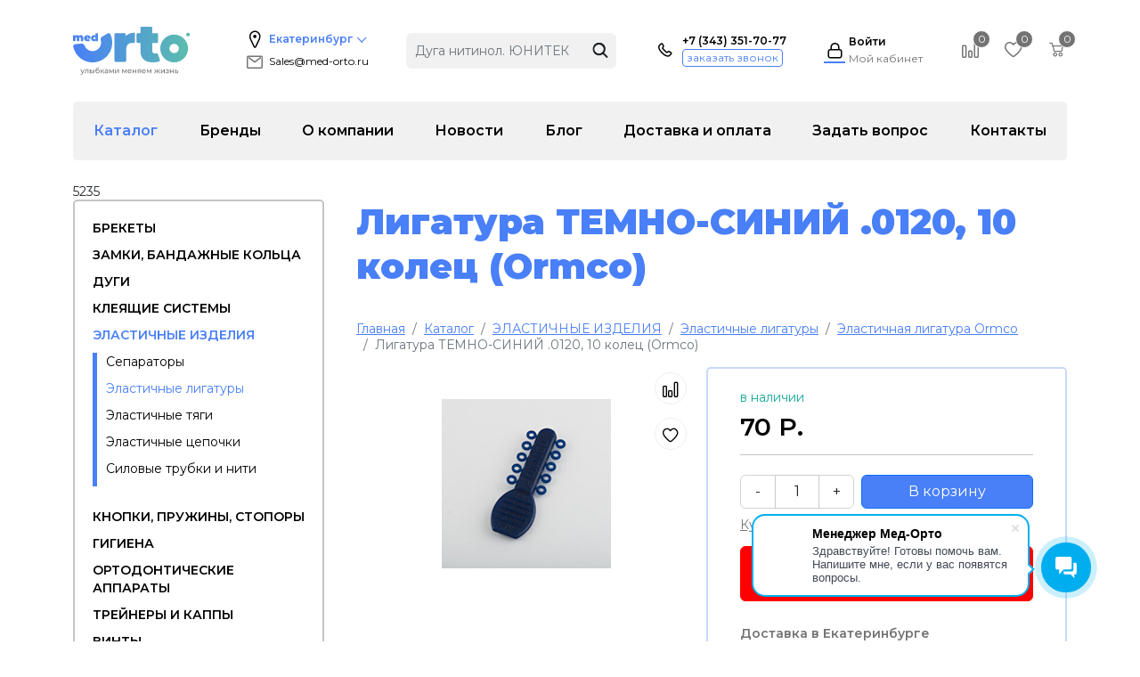

--- FILE ---
content_type: text/html; charset=utf-8
request_url: https://med-orto.ru/catalog/ELASTIChNYEIZDELIYa/ElastichnyeLigatury/ElastichnayaLigaturaOrmco/ElastichnayaLigaturaOrmco_5235.html
body_size: 22562
content:
<!DOCTYPE html>
<html lang="ru">
<head>
	<meta http-equiv="Content-Type" content="text/html; charset=utf-8" />
    <meta name="viewport" content="width=device-width, initial-scale=1">
    <title>Купить Лигатура ТЕМНО-СИНИЙ .0120, 10 колец (Ormco) в Екатеринбурге по оптовым ценам и в розницу в каталоге Мед-Орто</title>
    <meta name='description' content='Купить Лигатура ТЕМНО-СИНИЙ .0120, 10 колец (Ormco) оптом и в розницу с доставкой Екатеринбурге и по России! Узнать цену можно на нашем сайте в интернет-магазине Мед-Орто.'>    <meta name='Keywords' content='Лигатура ТЕМНО-СИНИЙ .0120, 10 колец (Ormco)'>

  <link rel="apple-touch-icon" sizes="180x180" href="/netcat_template/template/med_orto_2022/img/favicons/apple-touch-icon.png">
  <link rel="icon" type="image/png" sizes="32x32" href="/netcat_template/template/med_orto_2022/img/favicons/favicon-32x32.png">
  <link rel="icon" type="image/png" sizes="16x16" href="/netcat_template/template/med_orto_2022/img/favicons/favicon-16x16.png">
  <link rel="manifest" href="/netcat_template/template/med_orto_2022/img/favicons/site.webmanifest">
  <link rel="mask-icon" href="/netcat_template/template/med_orto_2022/img/favicons/safari-pinned-tab.svg" color="#5bbad5">
  <link rel="shortcut icon" href="/netcat_template/template/med_orto_2022/img/favicons/favicon.ico">
  <meta name="msapplication-TileColor" content="#2d89ef">
  <meta name="msapplication-config" content="/netcat_template/template/med_orto_2022/img/favicons/browserconfig.xml">
  <meta name="theme-color" content="#ffffff">
  
  <meta name="yandex-verification" content="039442d7ed929889" />

  <link href="https://cdn.jsdelivr.net/npm/bootstrap@5.2.0-beta1/dist/css/bootstrap.min.css" rel="stylesheet" integrity="sha384-0evHe/X+R7YkIZDRvuzKMRqM+OrBnVFBL6DOitfPri4tjfHxaWutUpFmBp4vmVor" crossorigin="anonymous">
  <link rel="preconnect" href="https://fonts.googleapis.com">
  <link rel="preconnect" href="https://fonts.gstatic.com" crossorigin>
  <link href="https://fonts.googleapis.com/css2?family=Montserrat:wght@400;500;600;700;900&display=swap" rel="stylesheet">

  <link rel="stylesheet" href="/netcat_template/template/med_orto_2022/css2023/styles.min.css?2023-09-27-15-55" media="screen" type="text/css" />
  <link rel="stylesheet" href="/netcat_template/template/med_orto_2022/css2023/auto-complete.css" media="screen" type="text/css" />
  <script src="https://cdn.jsdelivr.net/npm/lozad/dist/lozad.min.js"></script>
  <script src="/netcat_template/template/med_orto_2022/js2023/jquery.3.5.1.min.js"></script>
  
    
  
  <script src="/netcat_template/asset/nc_event_dispatch/latest/nc_event_dispatch.min.js" defer></script>
  <script src="https://cdn.jsdelivr.net/npm/jquery.maskedinput@1.4.1/src/jquery.maskedinput.min.js"></script>
  <script src="https://cdn.jsdelivr.net/npm/bootstrap@5.2.0-beta1/dist/js/bootstrap.bundle.min.js" integrity="sha384-pprn3073KE6tl6bjs2QrFaJGz5/SUsLqktiwsUTF55Jfv3qYSDhgCecCxMW52nD2" crossorigin="anonymous"></script>
  <script src="/netcat_template/template/med_orto_2022/js2023/slick.min.js"></script>
  <script src="/netcat_template/template/med_orto_2022/js2023/jquery.colorbox-min.js"></script>
  <script src="/netcat_template/template/med_orto_2022/js2023/superplaceholder.min.js"></script>
  
  <script src="/netcat_template/template/med_orto_2022/js2023/autocomplite.min.js"></script><!-- OLD -->
  
  <script src="/netcat_template/template/med_orto_2022/js2023/auto-complete.min.js"></script>
  <script src="/netcat_template/template/med_orto_2022/js2023/jquery.cookies.js"></script>


  <!-- calltouch -->
  <script>
  (function(w,d,n,c){w.CalltouchDataObject=n;w[n]=function(){w[n]["callbacks"].push(arguments)};if(!w[n]["callbacks"]){w[n]["callbacks"]=[]}w[n]["loaded"]=false;if(typeof c!=="object"){c=[c]}w[n]["counters"]=c;for(var i=0;i<c.length;i+=1){p(c[i])}function p(cId){var a=d.getElementsByTagName("script")[0],s=d.createElement("script"),i=function(){a.parentNode.insertBefore(s,a)},m=typeof Array.prototype.find === 'function',n=m?"init-min.js":"init.js";s.async=true;s.src="https://mod.calltouch.ru/"+n+"?id="+cId;if(w.opera=="[object Opera]"){d.addEventListener("DOMContentLoaded",i,false)}else{i()}}})(window,document,"ct","6quopo2k");
  </script>
  <!-- calltouch -->  

  <script>
        $(function(){
            let domain = 'med-orto.ru';
            $.cookie('domain', domain, { expires: 365, path: '/' });
        });
  </script>
  
    
  <script src="/netcat_template/template/med_orto_2022/js2023/scripts.js?2023-09-19-15-10"></script>
  
        <!--  counters head -->
<!-- Yandex.Metrika counter -->
<script type="text/javascript" >
   (function(m,e,t,r,i,k,a){m[i]=m[i]||function(){(m[i].a=m[i].a||[]).push(arguments)};
   m[i].l=1*new Date();
   for (var j = 0; j < document.scripts.length; j++) {if (document.scripts[j].src === r) { return; }}
   k=e.createElement(t),a=e.getElementsByTagName(t)[0],k.async=1,k.src=r,a.parentNode.insertBefore(k,a)})
   (window, document, "script", "https://mc.yandex.ru/metrika/tag.js", "ym");

   ym(74905681, "init", {
        clickmap:true,
        trackLinks:true,
        accurateTrackBounce:true,
        webvisor:true
   });
</script>
<noscript><div><img src="https://mc.yandex.ru/watch/74905681" style="position:absolute; left:-9999px;" alt="" /></div></noscript>
<!-- /Yandex.Metrika counter -->

<meta name="yandex-verification" content="0b8259d3d5529b78" />

<script>
        (function(w,d,u){
                var s=d.createElement('script');s.async=true;s.src=u+'?'+(Date.now()/60000|0);
                var h=d.getElementsByTagName('script')[0];h.parentNode.insertBefore(s,h);
        })(window,document,'https://cdn-ru.bitrix24.ru/b33244156/crm/site_button/loader_2_3tp0gd.js');
</script>  
<!-- Top.Mail.Ru counter -->
<script type="text/javascript">
var _tmr = window._tmr || (window._tmr = []);
_tmr.push({id: "3670685", type: "pageView", start: (new Date()).getTime()});
(function (d, w, id) {
  if (d.getElementById(id)) return;
  var ts = d.createElement("script"); ts.type = "text/javascript"; ts.async = true; ts.id = id;
  ts.src = "https://top-fwz1.mail.ru/js/code.js";
  var f = function () {var s = d.getElementsByTagName("script")[0]; s.parentNode.insertBefore(ts, s);};
  if (w.opera == "[object Opera]") { d.addEventListener("DOMContentLoaded", f, false); } else { f(); }
})(document, window, "tmr-code");
</script>
<noscript><div><img src="https://top-fwz1.mail.ru/counter?id=3670685;js=na" style="position:absolute;left:-9999px;" alt="Top.Mail.Ru" /></div></noscript>
<!-- /Top.Mail.Ru counter -->


<link rel="stylesheet" href="/netcat_template/css/1/mixins.css?1768816067" />

</head>

<body>
<div class="fix_indent" id="top"></div>

<header class="header">
	<div class="container">
		<div class="top_line">
			<div class="row align-items-center">
				
				<div class="col-auto logo_box me-auto">
					<a href="/">						<img src="/netcat_template/template/med_orto_2022/img/logo.svg" width="132" height="54" alt="Мед-орто" class="logo">
					</a>				</div>

				<div class="col-auto d-none d-md-block city_email_box ms-xl-auto">
          			<a href="#" class="city_changer" data-bs-toggle="modal" data-bs-target="#city_select">
          				<span class="icon-location-ico"></span><span class="name">Екатеринбург</span>
          				<span class="icon-arrow_down"></span>
          			</a>
          			<br>
          			<a href="mailto:Sales@med-orto.ru" class="email"><span class="icon-email-ico"></span>Sales@med-orto.ru</a>
        		</div>

        		<div class="col-auto d-none d-lg-block search_box ms-xl-auto">
          			<form action="/search/" method="get" class="search-form">
						<input type='hidden' name='area' value='site1'>
                        <input type="text" class="form-control" placeholder="Брекет Biomim ROTH .018 Ortho |" name="search_query" value="" id="searchheader">
					 	<button type="submit" class="btn search"><span class="icon-search-button-ico"></span></button>
					</form>
        		</div>

        		<div class="col-auto phone_box ms-auto ms-xl-auto">
        			<div class="row align-items-center">
        				<span class="col-auto ico">
        					<a href="tel:+73433517077"><span class="icon-phone-call-ico"></span></a>
        				</span>
        				<span class="col-auto text d-none d-lg-block">
		          			<a href="tel:+73433517077" class="phone">+7 (343) 351-70-77</a>
		          			<a href="#" class="order_call" data-bs-toggle="modal" data-bs-target="#order_call">заказать звонок</a>
		          		</span>
          			</div>
        		</div>

                <!-- добавить и настроить форму поиска на мобиле -->
        		<div class="col-auto d-lg-none search_ico_box ms-xl-auto">
          			<a href="#" data-bs-toggle="modal" data-bs-target="#search_modal"><span class="icon-search-button-ico"></span></a>
        		</div>

                        		<div class="col-auto auth_box ms-xl-auto">
        			<div class="row align-items-center">
	        			<span class="col-auto ico">
	        				<a href="#" data-bs-toggle="modal" data-bs-target="#auth_form">
	        					<span class="icon-locked-ico"></span>
	        				</a>
	        			</span>
	        			<span class="col-auto d-none d-lg-inline-block text">
	        				<a href="#" data-bs-toggle="modal" data-bs-target="#auth_form">
	        					<span class="name">Войти</span>
	        					<span class="lk">Мой кабинет</span>
	        				</a>
	        			</span>
        			</div>
        		</div>
                

        		<div class="col-auto d-none d-sm-block compare ms-auto">
                            				<span class="icon-chart-bar-ico"></span>
        				<span class="num">0</span>
                            		</div>

        		<div class="col-auto d-none d-sm-block favorite">
                            				<span class="icon-heart-ico"></span>
        				<span class="num">0</span>
                            		</div>
                
                
        		<div class="col-auto basket">
                                            <span class="icon-basket-ico"></span>
        				<span class="num">0</span>
                            		</div>

        		<div class="col-auto d-block d-lg-none ms-auto burger">
        			<span class="icon-burger"></span>
        			<span class="icon-close"></span>
        		</div>

			</div>
		</div><!-- /top line -->
		<div class="dropdown">
			<div class="menu_box">
				<ul class="d-lg-flex justify-content-around main_menu">
					
					<li class="city_email_box">
						<div class="city_email_box">
          					<a href="#" class="city_changer" data-bs-toggle="modal" data-bs-target="#city_select">
          						<span class="icon-location-ico"></span><span class="name">Екатеринбург</span>
          						<span class="icon-arrow_down"></span>
          					</a>
          					<br>
          					<a href="mailto:Sales@med-orto.ru" class="email"><span class="icon-email-ico"></span>Sales@med-orto.ru</a>
        				</div>
					</li>
					<li class="divider"></li>

                    <li><a href="/catalog/" class="act">Каталог</a></li><li><a href="/brands/">Бренды</a></li><li><a href="/o-kompanii/">О компании</a></li><li><a href="/news/">Новости</a></li><li><a href="/blog/">Блог</a></li><li><a href="/dostavka-i-oplata/">Доставка и оплата</a></li><li><a href="/faq/">Задать вопрос</a></li><li><a href="/contacts/">Контакты</a></li>
					<li class="divider md-b"></li>

					<li class="compare">
	        		        <span class="icon-chart-bar-ico"></span>
	        				<span>Сравнение товаров</span><span class="num">0</span>
	        		</li>

	        		<li class="favorite">
                                				    <span class="icon-heart-ico"></span>
        				    <span>Избранные товары</span><span class="num">0</span>
                        	        		</li>

					<li class="divider md-b"></li>

					<li class="phone_box">
	        			<div class="row align-items-center">
	        				<span class="col-auto ico">
	        					<a href="tel:+73433517077"><span class="icon-phone-call-ico"></span></a>
	        				</span>
	        				<span class="col-auto text">
			          			<a href="tel:+73433517077" class="phone">+7 (343) 351-70-77</a>
			          			<a href="#" class="order_call" data-bs-toggle="modal" data-bs-target="#order_call">заказать звонок</a>
			          		</span>
	          			</div>
					</li>
				</ul>
			</div>
		</div>
	</div>
</header>










<div class="container">

    5235
    <div class="row flex-lg-nowrap">

        <div class="col-12 col-lg-auto aside">
            <div class="cat_filter">
                <span class="cat_button"><span class="icon-list"></span>Каталог товаров</span>
                <span class="filter_button"><span class="icon-filter"></span></span>
            </div>

            <div class="cat_menu">
                <ul><li><a href="/catalog/BREKETY1/">БРЕКЕТЫ</a></li><li><a href="/catalog/zamki-bandazhnye-koltsa/">ЗАМКИ, БАНДАЖНЫЕ КОЛЬЦА</a></li><li><a href="/catalog/DUGI/">ДУГИ</a></li><li><a href="/catalog/kleyaschie-sistemy/">КЛЕЯЩИЕ СИСТЕМЫ</a></li><li class="act"><a href="/catalog/ELASTIChNYEIZDELIYa/" class="act">ЭЛАСТИЧНЫЕ ИЗДЕЛИЯ</a><ul><li><a href="/catalog/ELASTIChNYEIZDELIYa/Separatory/">Сепараторы</a></li><li class="act"><a href="/catalog/ELASTIChNYEIZDELIYa/ElastichnyeLigatury/" class="act">Эластичные лигатуры</span></li><li><a href="/catalog/ELASTIChNYEIZDELIYa/ElastichnyeTyagi/">Эластичные тяги</a></li><li><a href="/catalog/ELASTIChNYEIZDELIYa/ElastichnyeTsepochki/">Эластичные цепочки</a></li><li><a href="/catalog/ELASTIChNYEIZDELIYa/SilovyeTrubkiINiti/">Силовые трубки и нити</a></li></ul></li><li><a href="/catalog/KNOPKIPRUZhINYSTOPORY/">КНОПКИ, ПРУЖИНЫ, СТОПОРЫ</a></li><li><a href="/catalog/gigiena/">ГИГИЕНА</a></li><li><a href="/catalog/ortodonticheskie-apparaty/">ОРТОДОНТИЧЕСКИЕ АППАРАТЫ</a></li><li><a href="/catalog/treynery-i-kappy/">ТРЕЙНЕРЫ И КАППЫ</a></li><li><a href="/catalog/vinty/">ВИНТЫ</a></li><li><a href="/catalog/ortodonticheskiy-instrument/">ОРТОДОНТИЧЕСКИЙ ИНСТРУМЕНТ</a></li><li><a href="/catalog/SLEPOChNYEMATERIALYIZAGOTOVKI/">СЛЕПОЧНЫЕ МАТЕРИАЛЫ И ЗАГОТОВКИ</a></li></ul>            </div>
            
            <!-- filters -->
                            <div class="filter">
                
                    <form action="/catalog/ELASTIChNYEIZDELIYa/ElastichnyeLigatury/ElastichnayaLigaturaOrmco/ElastichnayaLigaturaOrmco.html" method="get">
                        <input type="hidden" name="action" value="index">

                                
      <div class="item">
        <div class="title">Цена, руб</div>

        <div class="row align-items-center price">
          <div class="col-auto">
            от
          </div>
          <div class="col-4 px-0">
            <input type="text" class="form-control" value="70" name="filter_price_min" data-min="0" data-max="70">
          </div>
          <div class="col-auto">
            до
          </div>
          <div class="col-4 px-0">
            <input type="text" class="form-control" value="70" name="filter_price_max" data-min="70" data-max="70">
          </div>
        </div>

      </div>
    
                                    <div class="item">
                                        <div class="title">Наличие</div>

                                        <div class="form-check">
                                            <input class="form-check-input green" type="checkbox" value="1" id="stock_on" name="stock_on" >
                                            <label class="form-check-label" for="stock_on">В наличии</label>
                                        </div>

                                        <div class="form-check">
                                            <input class="form-check-input red" type="checkbox" value="1" id="stock_off" name="stock_off" >
                                            <label class="form-check-label" for="stock_off">Под заказ</label>
                                        </div>
                                    </div>    
                                    
          <div class="item">
            <div class="title">Производители</div>
      
              <div class="form-check">
                  <input class="form-check-input" type="checkbox" name="filter_vendor[]" value="Ormco" id="vendor_1" >
                  <label class="form-check-label" for="vendor_1">Ormco</label>
              </div>
          </div>

                                                                
                                
                                                            
                            <div class="item">
                                <button type="submit" class="btn btn-primary">Фильтовать</button>
                            </div>

						</form>
				</div><!-- /filter -->
                            
        </div>

        <div class="col-12 col-lg-auto flex-fill overflow-hidden">




<section class="catalog_good" data-page-type="goods full" data-component-id="235" data-message-id="5235">
	<div class="container">

		<h1 class="catalog_h1">Лигатура ТЕМНО-СИНИЙ .0120, 10 колец (Ormco)</h1>
		<nav aria-label="breadcrumb">
			<ol class="breadcrumb">
				<li class="breadcrumb-item"><a href="/">Главная</a></li>
				<li class='breadcrumb-item' aria-current='page'><a href='/catalog/'>Каталог</a></li><li class='breadcrumb-item' aria-current='page'><a href='/catalog/ELASTIChNYEIZDELIYa/'>ЭЛАСТИЧНЫЕ ИЗДЕЛИЯ</a></li><li class='breadcrumb-item' aria-current='page'><a href='/catalog/ELASTIChNYEIZDELIYa/ElastichnyeLigatury/'>Эластичные лигатуры</a></li><li class='breadcrumb-item' aria-current='page'><a href='/catalog/ELASTIChNYEIZDELIYa/ElastichnyeLigatury/ElastichnayaLigaturaOrmco/'>Эластичная лигатура Ormco</a></li><li class='breadcrumb-item active' aria-current='page'>Лигатура ТЕМНО-СИНИЙ .0120, 10 колец (Ormco)</li>			</ol>
		</nav>

		<div class="content">


			<div class="row good_page">
				
				<div class="col-12 col-md-6 col-xl-6 col-xxl-4 pic_box order-0">
                    					    <a href="/netcat_files/461/463/640_1262.jpg" class="colorbox" title="Лигатура ТЕМНО-СИНИЙ .0120, 10 колец (Ormco)">
                            <img src="/netcat_files/cache/d3b4a7cfb58e1932bef89913c9409b77_600x600x1.jpg" alt="">
                        </a>
                                        
					<a href="/netcat/modules/netshop/actions/goodslist.php?type=favorite&action=add&item_id=5235&class_id=235"
                        class="favorite"
                        title="Добавить в избранное"
                        data-action="add"
                        data-itemid="5235"
                        data-classid="235">
                        <span class="icon-heart-ico"></span>
                    </a>

                    <a href="/netcat/modules/netshop/actions/goodslist.php?type=compare&action=add&item_id=5235&class_id=235"
                        class="tpl-text-alt-small  compare"
                        title="Добавить в сравнение"
                        data-action="add"
                        data-itemid="5235"
                        data-classid="235">
                        <span class="icon-chart-bar-ico"></span>
                    </a>
				</div>

				<div class="col-12 col-xxl-4 features order-2 order-xxl-1">
                
                    

                    
					<div class="articul_box" data-article="640-1262">
						Артикул: <b>640-1262</b>
					</div>

                                        
                    
					<div class="options d-none d-md-block">
						<p class="mb-3">Характеристики</p>
                        
                        
                                                
                        						<div class="item">Страна производитель <span class="value">&ndash; США</span></div>
                                                
                                                
                                                
                                                
                                                
                        
                        
                                                
                                                
                                                
                                                
                        
                        
                        
                        
                        
                                                
                                                
                                                
                                                
                                                
                        
                                                
                                                
                        
                        
                                                
                                                
                        
                        
                                                
                                                
                        
                                                
                                                
                        
                        
                                                
                                                
                        
                        
                                                
                                                
                        
                        
                                                
                                                
                        
                        
                                                
                                                
                        
                        
                                                
                                                
                        
                        
                                                
                                                
                        
                        
                                                
                                                
                        
                        
                        
                                                
                                                
                        
                        
                                                
                                                
                        
                        
                                                
                                                
                                                
                                                
                        
                        
                                                
                                                
                                                
                        
                        
                                                
                                                
                        
                        
                                                
                                                
                        
                        
                                                
                                                
                        
                        
                                                
                                                
                                                
					</div>

					<div class="to_full_desc">
						<a href="#nav-tabContent" class="go_to_desc">Перейти к описанию</a>
					</div>

					<div class="row align-items-center brand">
						<div class="col logo">
                                                                
                                                                            <a href="/brands/ormco/">
                                                                        
                                    <img src="/netcat_files/1404/1628/Ormco.svg" alt="Ormco">
                                    
                                                                            </a>
                                                                						</div>
                        
						<div class="col-auto pdf">
                                                                                    <a href="https://docs.yandex.ru/docs/view?url=ya-disk-public%3A%2F%2FzKfadyACjO77A5whm3yQnjB3HzxQwM9GrxGzOm59EgQFWzWXj%2B4xf4ATbzBLhjXkq%2FJ6bpmRyOJonT3VoXnDag%3D%3D%3A%2Fkatalog_ormco.pdf&name=katalog_ormco.pdf&nosw=1" target="_blank">
								<span>Каталог</span>
								<img src="/netcat_template/template/med_orto_2022/img/pdf.svg" alt="">
							</a>
                            						</div>
                        
					</div>
				</div>

				<div class="col-12 col-md-6 col-lg-6 col-xl-6 col-xxl-4 good_action order-1 order-xxl-2">
					
					<div class="stock text-center text-md-start avable">
						в наличии					</div>
                    
                    
					<div class="price_box">
						
                        <span class="price">70 Р.</span>
						
                                                
					</div>

					<div class="divider"></div>
                    
                    
<script>
function nc_netshop_init_variant_selector(g){var a=$.extend({},{updated_regions:".tpl-variable-part",selector:"[data-role='variant-selector']",page_title:"title",request_params:"&isNaked=1",cache:!0,replace_location:!0,on_update:$.noop},g);if("string"==typeof a.on_update)a.on_update=new Function("updated_regions",a.on_update);var h=function(b){var b=$("<div/>").append(b),c=$(a.updated_regions),d=b.find(a.updated_regions);c.each(function(a,b){$(b).replaceWith(d.eq(a))});if(a.page_title&&(b=b.find(a.page_title).text(),
b.length))document.title=b;e();a.on_update(d)},i=function(b){if(nc_netshop_variant_cache[b])return $.Deferred().resolveWith(window,[nc_netshop_variant_cache[b]]).promise();var c=b+(-1==b.indexOf("?")?"?":"&")+"request_type=get_variant";a.request_params&&(c+=a.request_params);c=$.get(c);a.cache&&c.done(function(a){nc_netshop_variant_cache[b]=a});return c},f=function(b){var c=$(this);if(c=c.attr("href")||c.find("option:selected").attr("value")||c.val())a.replace_location&&window.history.pushState&&
window.history.replaceState(null,null,c),i(c).done(h);b.preventDefault()},e=function(){$("select"+a.selector+", *"+a.selector+" select, *"+a.selector+" input:radio").off(".netshop_variants").on("change.netshop_variants",f);$("*"+a.selector+" a").off(".netshop_variants").on("click.netshop_variants",f)};e()}if(!window.nc_netshop_variant_cache)var nc_netshop_variant_cache={};

</script>

<script>
document.addEventListener("DOMContentLoaded", function() { nc_netshop_init_variant_selector({"on_update":"window.tpl_init_content && tpl_init_content()"}); });
</script>
                    
                    
                    <form class="tpl-variable-part" action="/netcat/modules/netshop/actions/cart.php" method="post">
                    <input type="hidden" name="redirect_url" value="/catalog/ELASTIChNYEIZDELIYa/ElastichnyeLigatury/ElastichnayaLigaturaOrmco/ElastichnayaLigaturaOrmco_5235.html"/>
                    <input type="hidden" name="cart_mode" value="add"/>

                    
                    

                    

                                                            
                                        
                    <p class="text-center variants_buttons">
						<div class="row flex-nowrap">
							<div class="col-auto pe-2">
								<div class="input-group count_box mb-1">
									<span class="input-group-text minus">-</span>
									<input type="text" class="form-control" value="1" data-min="1" data-max="10" data-units="" name="cart[235][5235]">
									<span class="input-group-text plus">+</span>
								</div>
							</div>
							<div class="col ps-0"><button type="submit" class="btn btn-primary tpl-link-cart-add w-100">В корзину</button></div>
						</div>
  						
  						<button type="submit" class="one_click tpl-link-cart-add-and-checkout" name="redirect_url" value="/orders/add_order.html">Купите в 1 клик</button> или отправьте форму:
					</p>
                                        
                                        
					<a href="#" class="btn btn-white-blue btn-red w-100" data-bs-toggle="modal" data-bs-target="#order_personal" data-good="Лигатура ТЕМНО-СИНИЙ .0120, 10 колец (Ormco)" onclick="ym(74905681,'reachGoal','section.catalog_good div.good_page div.good_action .btn-white-blue')">Получить персональное предложение</a>

					<div class="delivery">
						<p><b>Доставка в Екатеринбурге</b></p>
						<p><span class="icon-deliverytruck-ico"></span> Самовывоз: бесплатно </p>
						<p><span class="icon-selfdelivery-ico"></span> <b style='color:#000'>Бесплатная</b> доставка: от <b style='color:#000'>25 000 руб</b></p>
					</div>

				</div>

			</div>
            
            
            
<div class="row adwantages_good">
<div class="col-12 col-md-6 col-xl-6">
  <div class="item">
    
            <a href="/dostavka-i-oplata/">                        
      <img src="/netcat_files/14/1055/delivery.svg" alt="Быстрая доставка
во все регионы РФ
(от 1 до 5 дней)">
      Быстрая доставка
во все регионы РФ
(от 1 до 5 дней)    
        </a>
      </div>
</div>

<div class="col-12 col-md-6 col-xl-6">
  <div class="item">
    
                            <a href="#" data-bs-toggle="modal" data-bs-target="#city_select">        
      <img src="/netcat_files/14/1055/dealers.svg" alt="Более 100 представителей в регионах РФ">
      Более 100 представителей в регионах РФ    
        </a>
      </div>
</div>

<div class="col-12 col-md-6 col-xl-6">
  <div class="item">
    
                    <a href="#" data-bs-toggle="modal" data-bs-target="#order_call">                
      <img src="/netcat_files/14/1055/consult.svg" alt="Профессионально проконсультируем по всем вопросам">
      Профессионально проконсультируем по всем вопросам    
        </a>
      </div>
</div>

<div class="col-12 col-md-6 col-xl-6">
  <div class="item">
    
            <a href="/o-kompanii/partnery/">                        
      <img src="/netcat_files/14/1055/brands.svg" alt="Работаем более чем с 25 производителями со всего мира">
      Работаем более чем с 25 производителями со всего мира    
        </a>
      </div>
</div>
</div>            



			<!-- tabs -->
			<div class="good_tabs">
            
                <!-- OLD -->
                <nav>
                  <div class="nav nav-tabs" id="nav-tab" role="tablist">
                    <a class="nav-link active" id="nav-options-tab" data-bs-toggle="tab" href="#nav-options" role="tab" aria-controls="nav-options" aria-selected="false">Характеристики</a>
                    <a class="nav-link disabled" id="nav-description-tab" data-bs-toggle="tab" href="#nav-description" role="tab" aria-controls="nav-description" aria-selected="true">Описание</a>
                    <a class="nav-link" id="nav-delivery-tab" data-bs-toggle="tab" href="#nav-delivery" role="tab" aria-controls="nav-delivery" aria-selected="true">Оплата и доставка</a>
                    <a class="nav-link disabled" id="nav-instructions-tab" data-bs-toggle="tab" href="#nav-instructions" role="tab" aria-controls="nav-instructions" aria-selected="false">Инструкции</a>
                  </div>
				</nav>
                        
				<div class="tab-content" id="nav-tabContent">

					<div class="tab-pane fade show active" id="nav-options" role="tabpanel" aria-labelledby="nav-options-tab">
                        <div class="options d-md-none">
                            
                                                        <div class="item">Страна производитель <span class="value">&ndash; США</span></div>
                            
                            
                            
                            
                            


                            
                            


                            
                            
                            
                            
                            

                            
                            


                            
                            


                            
                            

                            
                            


                            
                            


                            
                            


                            
                            


                            
                            


                            
                            


                            
                            


                            
                            



                            
                            


                            
                            


                            
                            
                            
                            


                            
                            
                            


                            
                            


                            
                            


                            
                            


                            
                            
                                                    
                        </div>
                        
						<p>Информация готовится к публикации.</p>					</div>

        			<div class="tab-pane fade" id="nav-description" role="tabpanel" aria-labelledby="nav-description-tab">
          				                            <p>Информация готовится к публикации.</p>
                                  			</div>

          			<div class="tab-pane fade" id="nav-delivery" role="tabpanel" aria-labelledby="nav-delivery-tab">
                        <div class="delivery">
                        
                        <p><b>Доставка</b></p>
                        
                        <p>Самовывоз - покупки Вы можете бесплатно забрать в офисе компании г. Екатеринбург бесплатно.</p>

                        <p>Стоимость доставки по г. Екатеринбург и регионам - бесплатная от 25 000 руб,
                        при заказе не меньшую сумму доставка осуществляется по тарифам транспортных компаний.</p>

                        <p>Срок доставки зависит от региона - уточняйте подробности у наших менеджеров, обычно он составляет 1-5 рабочих дней.</p>

                        </div>
                        <div class="pay_variants">
                        
                          <p><b>Формы оплаты</b></p>
                          <ul>
                              <li>наличные,</li>
                              <li>безнал (оплата по счёту юр. лицам),</li>
                              <li>карты (VISA, MasterCard, МИР).</li>
                          </ul>
                          <p>Более точную информацию Вы можете узнать у менеджера по телефону
                          <a href="tel:+73433517077">+7 (343) 351-70-77</a>
                          или электронной почте <a href="mailto:ekb@med-orto.ru">ekb@med-orto.ru</a></p>
                          
                        </div>
          			</div>

					<div class="tab-pane fade" id="nav-instructions" role="tabpanel" aria-labelledby="nav-instructions-tab">
						                                
                                                        
                                                        
                        					</div>

				</div>

			</div>
			<!-- /tabs -->


		</div>
	</div>
</section>









<!-- noindex -->


<section class="goods_index light rec_goods_list">
	<div class="container">
		<div class="box_title">Сопутствующие товары</div>
        <div class="carousel">
        

    	<div class="item">
        <div class="pic">
		    <a href="/catalog/kleyaschie-sistemy/kleyaschie-sistemy/KLEYaSchIESISTEMY_2298.html">
			    			    <img src="/netcat_files/cache/121d4a748307cf4a7d9169b525397fc9_270x270x1.png" alt="Клеящая система Ormco">
                            </a>
        </div>
        <div class="name">
            <a href="/catalog/kleyaschie-sistemy/kleyaschie-sistemy/KLEYaSchIESISTEMY_2298.html">Светополимеризуемый материал ENLIGHT (комплект) световой в шприцах 4*4г, бонд 5мл, протравка (Ormco)</a>
            <span class="avable red"><b>под заказ</b></span>
        </div>
        <div class="price">
		    <span class="price_name">Цена</span>
			<span class="price_num">28&nbsp;825 Р.</span>
		</div>
		<div class="avable_art">
			<span class="avable green">в наличии</span>
			<span class="art">арт. 740-0198</span>
		</div>
	</div>


    	<div class="item">
        <div class="pic">
		    <a href="/catalog/kleyaschie-sistemy/kleyaschie-sistemy/KLEYaSchIESISTEMY_2299.html">
			    			    <img src="/netcat_files/cache/030f8d72acc038e1234739a49fa895f8_270x270x1.jpg" alt="Клеящая система Ormco">
                            </a>
        </div>
        <div class="name">
            <a href="/catalog/kleyaschie-sistemy/kleyaschie-sistemy/KLEYaSchIESISTEMY_2299.html">Материал для фиксации брекетов System 1+ (Активатор) (Ormco)</a>
            <span class="avable red"><b>под заказ</b></span>
        </div>
        <div class="price">
		    <span class="price_name">Цена</span>
			<span class="price_num">0 Р.</span>
		</div>
		<div class="avable_art">
			<span class="avable green">в наличии</span>
			<span class="art">арт. 740-0101</span>
		</div>
	</div>


    	<div class="item">
        <div class="pic">
		    <a href="/catalog/kleyaschie-sistemy/kleyaschie-sistemy/KLEYaSchIESISTEMY_2327.html">
			    			    <img src="/netcat_files/cache/520b95ad4dc5a82e28aef4d012df4238_270x270x1.png" alt="Клеящая система Ormco">
                            </a>
        </div>
        <div class="name">
            <a href="/catalog/kleyaschie-sistemy/kleyaschie-sistemy/KLEYaSchIESISTEMY_2327.html">Светополимеризуемый материал ENLIGHT  (1 шприц) (Ormco)</a>
            <span class="avable green"><b>в наличии</b></span>
        </div>
        <div class="price">
		    <span class="price_name">Цена</span>
			<span class="price_num">6&nbsp;705 Р.</span>
		</div>
		<div class="avable_art">
			<span class="avable green">в наличии</span>
			<span class="art">арт. 740-0195</span>
		</div>
	</div>


    	<div class="item">
        <div class="pic">
		    <a href="/catalog/kleyaschie-sistemy/kleyaschie-sistemy/KLEYaSchIESISTEMY_2669.html">
			    			    <img src="/netcat_files/cache/4f716ceff0b109ce5e8774859fc98522_270x270x1.jpg" alt="Клеящая система Ormco">
                            </a>
        </div>
        <div class="name">
            <a href="/catalog/kleyaschie-sistemy/kleyaschie-sistemy/KLEYaSchIESISTEMY_2669.html">Адгезив System 1+ (Ormco)</a>
            <span class="avable red"><b>под заказ</b></span>
        </div>
        <div class="price">
		    <span class="price_name">Цена</span>
			<span class="price_num">0 Р.</span>
		</div>
		<div class="avable_art">
			<span class="avable green">в наличии</span>
			<span class="art">арт. 740-0108</span>
		</div>
	</div>


    	<div class="item">
        <div class="pic">
		    <a href="/catalog/kleyaschie-sistemy/kleyaschie-sistemy/KLEYaSchIESISTEMY_2885.html">
			    			    <img src="/netcat_files/cache/cac36dd6ea48a4b054eab38ec40d9339_270x270x1.png" alt="Клеящая система Ormco">
                            </a>
        </div>
        <div class="name">
            <a href="/catalog/kleyaschie-sistemy/kleyaschie-sistemy/KLEYaSchIESISTEMY_2885.html">Светополимеризуемый материал BLUGLOO (1 шприц) (Ormco)</a>
            <span class="avable green"><b>в наличии</b></span>
        </div>
        <div class="price">
		    <span class="price_name">Цена</span>
			<span class="price_num">8&nbsp;382 Р.</span>
		</div>
		<div class="avable_art">
			<span class="avable green">в наличии</span>
			<span class="art">арт. 740-0272</span>
		</div>
	</div>


    	<div class="item">
        <div class="pic">
		    <a href="/catalog/kleyaschie-sistemy/kleyaschie-sistemy/KLEYaSchIESISTEMY_3379.html">
			    			    <img src="/netcat_files/cache/2d619ec6797fe41a42fd977c71e99e51_270x270x1.png" alt="Клеящая система Ormco">
                            </a>
        </div>
        <div class="name">
            <a href="/catalog/kleyaschie-sistemy/kleyaschie-sistemy/KLEYaSchIESISTEMY_3379.html">Светополимеризуемый материал GRENGLOO КОМПЛЕКТ (Ormco)</a>
            <span class="avable green"><b>в наличии</b></span>
        </div>
        <div class="price">
		    <span class="price_name">Цена</span>
			<span class="price_num">20&nbsp;354 Р.</span>
		</div>
		<div class="avable_art">
			<span class="avable green">в наличии</span>
			<span class="art">арт. 740-0320</span>
		</div>
	</div>


    	<div class="item">
        <div class="pic">
		    <a href="/catalog/kleyaschie-sistemy/kleyaschie-sistemy/KLEYaSchIESISTEMY_3488.html">
			    			    <img src="/netcat_files/cache/f83c3fa393a91cb489207eb70da1f1b8_270x270x1.png" alt="Клеящая система Ormco">
                            </a>
        </div>
        <div class="name">
            <a href="/catalog/kleyaschie-sistemy/kleyaschie-sistemy/KLEYaSchIESISTEMY_3488.html">Светополимеризуемый материал BLUGLOO  КОПЛЕКТ (Ormco)</a>
            <span class="avable red"><b>под заказ</b></span>
        </div>
        <div class="price">
		    <span class="price_name">Цена</span>
			<span class="price_num">20&nbsp;354 Р.</span>
		</div>
		<div class="avable_art">
			<span class="avable green">в наличии</span>
			<span class="art">арт. 740-0274</span>
		</div>
	</div>


    	<div class="item">
        <div class="pic">
		    <a href="/catalog/kleyaschie-sistemy/kleyaschie-sistemy/KLEYaSchIESISTEMY_1390.html">
			    			    <img src="/netcat_files/cache/bacf3e56f09bc32e766139bf2981ffa4_270x270x1.png" alt="Клеящая система OrthoTechnology">
                            </a>
        </div>
        <div class="name">
            <a href="/catalog/kleyaschie-sistemy/kleyaschie-sistemy/KLEYaSchIESISTEMY_1390.html">Держатель и колпачки для пасты Профи Пэйст стерилизуемый (1+20) (НДС 18%) ОТ</a>
            <span class="avable red"><b>под заказ</b></span>
        </div>
        <div class="price">
		    <span class="price_name">Цена</span>
			<span class="price_num">0 Р.</span>
		</div>
		<div class="avable_art">
			<span class="avable green">в наличии</span>
			<span class="art">арт. 600-240</span>
		</div>
	</div>


    	<div class="item">
        <div class="pic">
		    <a href="/catalog/kleyaschie-sistemy/kleyaschie-sistemy/KLEYaSchIESISTEMY_1539.html">
			                    <img src="/netcat_template/template/medorto/img/no_photo.png" alt="">
                            </a>
        </div>
        <div class="name">
            <a href="/catalog/kleyaschie-sistemy/kleyaschie-sistemy/KLEYaSchIESISTEMY_1539.html">Цемент РЕЗИЛАЙНС для БК (50х50) малая упаковка (НДС 18%)   ОТ</a>
            <span class="avable red"><b>под заказ</b></span>
        </div>
        <div class="price">
		    <span class="price_name">Цена</span>
			<span class="price_num">0 Р.</span>
		</div>
		<div class="avable_art">
			<span class="avable green">в наличии</span>
			<span class="art">арт. FC-GRAN-002</span>
		</div>
	</div>


    	<div class="item">
        <div class="pic">
		    <a href="/catalog/kleyaschie-sistemy/kleyaschie-sistemy/KLEYaSchIESISTEMY_1565.html">
			    			    <img src="/netcat_files/cache/af4ea33945049ba79194df4c099e846d_270x270x1.jpg" alt="Клеящая система OrthoTechnology">
                            </a>
        </div>
        <div class="name">
            <a href="/catalog/kleyaschie-sistemy/kleyaschie-sistemy/KLEYaSchIESISTEMY_1565.html">Материал для фиксации Резилайнс ЦЕМЕНТ светоотвержд. в шприце 5 г (ОТ)</a>
            <span class="avable red"><b>под заказ</b></span>
        </div>
        <div class="price">
		    <span class="price_name">Цена</span>
			<span class="price_num">3&nbsp;793 Р.</span>
		</div>
		<div class="avable_art">
			<span class="avable green">в наличии</span>
			<span class="art">арт. FC-RESI-041</span>
		</div>
	</div>


    	<div class="item">
        <div class="pic">
		    <a href="/catalog/kleyaschie-sistemy/kleyaschie-sistemy/KLEYaSchIESISTEMY_1570.html">
			                    <img src="/netcat_template/template/medorto/img/no_photo.png" alt="">
                            </a>
        </div>
        <div class="name">
            <a href="/catalog/kleyaschie-sistemy/kleyaschie-sistemy/KLEYaSchIESISTEMY_1570.html">Материал для фиксации РЕЗИЛАЙНС НОУ-МИКС адгезив в капсулах (40х0,35 г) (ОТ)</a>
            <span class="avable red"><b>под заказ</b></span>
        </div>
        <div class="price">
		    <span class="price_name">Цена</span>
			<span class="price_num">0 Р.</span>
		</div>
		<div class="avable_art">
			<span class="avable green">в наличии</span>
			<span class="art">арт. FC-RESI-026</span>
		</div>
	</div>


    	<div class="item">
        <div class="pic">
		    <a href="/catalog/kleyaschie-sistemy/kleyaschie-sistemy/KLEYaSchIESISTEMY_1638.html">
			    			    <img src="/netcat_files/cache/bacf3e56f09bc32e766139bf2981ffa4_270x270x1.png" alt="Клеящая система OrthoTechnology">
                            </a>
        </div>
        <div class="name">
            <a href="/catalog/kleyaschie-sistemy/kleyaschie-sistemy/KLEYaSchIESISTEMY_1638.html">Держатель и колпачки для пасты Профи Пэйст одноразовый (25+25) (НДС 18%) ОТ</a>
            <span class="avable red"><b>под заказ</b></span>
        </div>
        <div class="price">
		    <span class="price_name">Цена</span>
			<span class="price_num">0 Р.</span>
		</div>
		<div class="avable_art">
			<span class="avable green">в наличии</span>
			<span class="art">арт. 600-250</span>
		</div>
	</div>


    	<div class="item">
        <div class="pic">
		    <a href="/catalog/kleyaschie-sistemy/kleyaschie-sistemy/KLEYaSchIESISTEMY_1773.html">
			    			    <img src="/netcat_files/cache/f73e8f86e96a73672704bc0cca295a26_270x270x1.jpg" alt="Клеящая система OrthoTechnology">
                            </a>
        </div>
        <div class="name">
            <a href="/catalog/kleyaschie-sistemy/kleyaschie-sistemy/KLEYaSchIESISTEMY_1773.html">Материал для фиксации РЕЗИЛАЙНС НОУ-МИКС в капсулах (40х0,35 г) (ОТ)</a>
            <span class="avable red"><b>под заказ</b></span>
        </div>
        <div class="price">
		    <span class="price_name">Цена</span>
			<span class="price_num">0 Р.</span>
		</div>
		<div class="avable_art">
			<span class="avable green">в наличии</span>
			<span class="art">арт. FC-RESI-048</span>
		</div>
	</div>


    	<div class="item">
        <div class="pic">
		    <a href="/catalog/kleyaschie-sistemy/kleyaschie-sistemy/KLEYaSchIESISTEMY_1951.html">
			                    <img src="/netcat_template/template/medorto/img/no_photo.png" alt="">
                            </a>
        </div>
        <div class="name">
            <a href="/catalog/kleyaschie-sistemy/kleyaschie-sistemy/KLEYaSchIESISTEMY_1951.html">Материал для фиксации РЕЗИЛАЙНС светоотверждаемый, набор в капсулах (40х0,35 г) (ОТ)</a>
            <span class="avable red"><b>под заказ</b></span>
        </div>
        <div class="price">
		    <span class="price_name">Цена</span>
			<span class="price_num">0 Р.</span>
		</div>
		<div class="avable_art">
			<span class="avable green">в наличии</span>
			<span class="art">арт. FC-RESI-047</span>
		</div>
	</div>


    	<div class="item">
        <div class="pic">
		    <a href="/catalog/kleyaschie-sistemy/kleyaschie-sistemy/KLEYaSchIESISTEMY_1960.html">
			                    <img src="/netcat_template/template/medorto/img/no_photo.png" alt="">
                            </a>
        </div>
        <div class="name">
            <a href="/catalog/kleyaschie-sistemy/kleyaschie-sistemy/KLEYaSchIESISTEMY_1960.html">Паста ПРОФИ ПЭЙСТ ортодонтическая 200 х 2г    ОТ (НДС18% )</a>
            <span class="avable red"><b>под заказ</b></span>
        </div>
        <div class="price">
		    <span class="price_name">Цена</span>
			<span class="price_num">0 Р.</span>
		</div>
		<div class="avable_art">
			<span class="avable green">в наличии</span>
			<span class="art">арт. 15486-200</span>
		</div>
	</div>


    	<div class="item">
        <div class="pic">
		    <a href="/catalog/kleyaschie-sistemy/kleyaschie-sistemy/KLEYaSchIESISTEMY_1977.html">
			    			    <img src="/netcat_files/cache/b58f62042d615dac7cad8ad2ace8b700_270x270x1.jpg" alt="Клеящая система OrthoTechnology">
                            </a>
        </div>
        <div class="name">
            <a href="/catalog/kleyaschie-sistemy/kleyaschie-sistemy/KLEYaSchIESISTEMY_1977.html">Кисточки для клея (400 шт.) (НДС 18%) ОТ</a>
            <span class="avable red"><b>под заказ</b></span>
        </div>
        <div class="price">
		    <span class="price_name">Цена</span>
			<span class="price_num">0 Р.</span>
		</div>
		<div class="avable_art">
			<span class="avable green">в наличии</span>
			<span class="art">арт. 610-100</span>
		</div>
	</div>


    	<div class="item">
        <div class="pic">
		    <a href="/catalog/kleyaschie-sistemy/kleyaschie-sistemy/KLEYaSchIESISTEMY_2072.html">
			    			    <img src="/netcat_files/cache/b58f62042d615dac7cad8ad2ace8b700_270x270x1.jpg" alt="Клеящая система OrthoTechnology">
                            </a>
        </div>
        <div class="name">
            <a href="/catalog/kleyaschie-sistemy/kleyaschie-sistemy/KLEYaSchIESISTEMY_2072.html">Кисточки для клея (50 шт) (НДС 18%)   ОТ</a>
            <span class="avable red"><b>под заказ</b></span>
        </div>
        <div class="price">
		    <span class="price_name">Цена</span>
			<span class="price_num">0 Р.</span>
		</div>
		<div class="avable_art">
			<span class="avable green">в наличии</span>
			<span class="art">арт. 610-050</span>
		</div>
	</div>


    	<div class="item">
        <div class="pic">
		    <a href="/catalog/kleyaschie-sistemy/kleyaschie-sistemy/KLEYaSchIESISTEMY_2104.html">
			    			    <img src="/netcat_files/cache/061136afb644b3e789e1000e01bb6c54_270x270x1.jpg" alt="Клеящая система OrthoTechnology">
                            </a>
        </div>
        <div class="name">
            <a href="/catalog/kleyaschie-sistemy/kleyaschie-sistemy/KLEYaSchIESISTEMY_2104.html">Материал для фиксации РЕЗИЛАЙНС светоотверждаемый жидкотекучий адгезив в шприце 2 г (ОТ)</a>
            <span class="avable red"><b>под заказ</b></span>
        </div>
        <div class="price">
		    <span class="price_name">Цена</span>
			<span class="price_num">0 Р.</span>
		</div>
		<div class="avable_art">
			<span class="avable green">в наличии</span>
			<span class="art">арт. FC-RESI-008</span>
		</div>
	</div>


    	<div class="item">
        <div class="pic">
		    <a href="/catalog/kleyaschie-sistemy/kleyaschie-sistemy/KLEYaSchIESISTEMY_2268.html">
			                    <img src="/netcat_template/template/medorto/img/no_photo.png" alt="">
                            </a>
        </div>
        <div class="name">
            <a href="/catalog/kleyaschie-sistemy/kleyaschie-sistemy/KLEYaSchIESISTEMY_2268.html">Протравка РЕЗИЛАЙНС в шприце 4г ОТ (НДС18% )</a>
            <span class="avable red"><b>под заказ</b></span>
        </div>
        <div class="price">
		    <span class="price_name">Цена</span>
			<span class="price_num">0 Р.</span>
		</div>
		<div class="avable_art">
			<span class="avable green">в наличии</span>
			<span class="art">арт. 506104</span>
		</div>
	</div>


    	<div class="item">
        <div class="pic">
		    <a href="/catalog/kleyaschie-sistemy/kleyaschie-sistemy/KLEYaSchIESISTEMY_2288.html">
			    			    <img src="/netcat_files/cache/916c683364e125f7a09622e2af957ca0_270x270x1.jpg" alt="Клеящая система OrthoTechnology">
                            </a>
        </div>
        <div class="name">
            <a href="/catalog/kleyaschie-sistemy/kleyaschie-sistemy/KLEYaSchIESISTEMY_2288.html">Майкробраш-кисточка для нанесения адгезива (4х100) (НДС 18%) ОТ</a>
            <span class="avable red"><b>под заказ</b></span>
        </div>
        <div class="price">
		    <span class="price_name">Цена</span>
			<span class="price_num">0 Р.</span>
		</div>
		<div class="avable_art">
			<span class="avable green">в наличии</span>
			<span class="art">арт. 600-499</span>
		</div>
	</div>
        </div>
	</div>
</section>


<section class="goods_index light rec_goods_list">
	<div class="container">
		<div class="box_title">Рекомендованные товары</div>
        
                <div class="carousel">
        

    	<div class="item">
        <div class="pic">
		    <a href="/catalog/ELASTIChNYEIZDELIYa/ElastichnyeLigatury/ElastichnayaLigaturaOrmco/ElastichnayaLigaturaOrmco_3828.html">
			    			    <img src="/netcat_files/cache/e5b6092ca7c051e8f6b490957eab1cab_270x270x1.jpg" alt="Эластичная лигатура Ormco">
                            </a>
        </div>
        <div class="name">
            <a href="/catalog/ELASTIChNYEIZDELIYa/ElastichnyeLigatury/ElastichnayaLigaturaOrmco/ElastichnayaLigaturaOrmco_3828.html">Лигатура ТЕМНО-КРАСНЫЙ .0120, 10 колец (Ormco)</a>
            <span class="avable green"><b>в наличии</b></span>
        </div>
        <div class="price">
		    <span class="price_name">Цена</span>
			<span class="price_num">70 Р.</span>
		</div>
		<div class="avable_art">
			<span class="avable green">в наличии</span>
			<span class="art">арт. 640-1256</span>
		</div>
	</div>


    	<div class="item">
        <div class="pic">
		    <a href="/catalog/ELASTIChNYEIZDELIYa/ElastichnyeLigatury/ElastichnayaLigaturaOrmco/ElastichnayaLigaturaOrmco_3899.html">
			    			    <img src="/netcat_files/cache/64d25bd6cb18c2221b7580d335328599_270x270x1.jpg" alt="Эластичная лигатура Ormco">
                            </a>
        </div>
        <div class="name">
            <a href="/catalog/ELASTIChNYEIZDELIYa/ElastichnyeLigatury/ElastichnayaLigaturaOrmco/ElastichnayaLigaturaOrmco_3899.html">Лигатура СИНЕ-ЗЕЛЕНЫЙ .0120, 10 колец (Ormco)</a>
            <span class="avable green"><b>в наличии</b></span>
        </div>
        <div class="price">
		    <span class="price_name">Цена</span>
			<span class="price_num">70 Р.</span>
		</div>
		<div class="avable_art">
			<span class="avable green">в наличии</span>
			<span class="art">арт. 640-1250</span>
		</div>
	</div>


    	<div class="item">
        <div class="pic">
		    <a href="/catalog/ELASTIChNYEIZDELIYa/ElastichnyeLigatury/ElastichnayaLigaturaOrmco/ElastichnayaLigaturaOrmco_3928.html">
			    			    <img src="/netcat_files/cache/aa15560581927a1dd0920c00074a3c2e_270x270x1.jpg" alt="Эластичная лигатура Ormco">
                            </a>
        </div>
        <div class="name">
            <a href="/catalog/ELASTIChNYEIZDELIYa/ElastichnyeLigatury/ElastichnayaLigaturaOrmco/ElastichnayaLigaturaOrmco_3928.html">Лигатура АССОРТИ ЦВЕТНОЕ .0120, 10 колец (Ormco)</a>
            <span class="avable red"><b>под заказ</b></span>
        </div>
        <div class="price">
		    <span class="price_name">Цена</span>
			<span class="price_num">70 Р.</span>
		</div>
		<div class="avable_art">
			<span class="avable green">в наличии</span>
			<span class="art">арт. 640-1271</span>
		</div>
	</div>


    	<div class="item">
        <div class="pic">
		    <a href="/catalog/ELASTIChNYEIZDELIYa/ElastichnyeLigatury/ElastichnayaLigaturaOrmco/ElastichnayaLigaturaOrmco_4222.html">
			    			    <img src="/netcat_files/cache/e7647b28dcb13aed8e024813ceac2893_270x270x1.jpg" alt="Эластичная лигатура Ormco">
                            </a>
        </div>
        <div class="name">
            <a href="/catalog/ELASTIChNYEIZDELIYa/ElastichnyeLigatury/ElastichnayaLigaturaOrmco/ElastichnayaLigaturaOrmco_4222.html">Лигатура ЦВЕТ ЗУБА .0120, 10 колец (Ormco)</a>
            <span class="avable red"><b>под заказ</b></span>
        </div>
        <div class="price">
		    <span class="price_name">Цена</span>
			<span class="price_num">70 Р.</span>
		</div>
		<div class="avable_art">
			<span class="avable green">в наличии</span>
			<span class="art">арт. 640-1249</span>
		</div>
	</div>


    	<div class="item">
        <div class="pic">
		    <a href="/catalog/ELASTIChNYEIZDELIYa/ElastichnyeLigatury/ElastichnayaLigaturaOrmco/ElastichnayaLigaturaOrmco_4253.html">
			    			    <img src="/netcat_files/cache/bf3ee569414aa136cac9080f8817a286_270x270x1.jpg" alt="Эластичная лигатура Ormco">
                            </a>
        </div>
        <div class="name">
            <a href="/catalog/ELASTIChNYEIZDELIYa/ElastichnyeLigatury/ElastichnayaLigaturaOrmco/ElastichnayaLigaturaOrmco_4253.html">Лигатура КРАСНЫЙ .0120, 10 колец (Ormco)</a>
            <span class="avable green"><b>в наличии</b></span>
        </div>
        <div class="price">
		    <span class="price_name">Цена</span>
			<span class="price_num">70 Р.</span>
		</div>
		<div class="avable_art">
			<span class="avable green">в наличии</span>
			<span class="art">арт. 640-1245</span>
		</div>
	</div>


    	<div class="item">
        <div class="pic">
		    <a href="/catalog/ELASTIChNYEIZDELIYa/ElastichnyeLigatury/ElastichnayaLigaturaOrmco/ElastichnayaLigaturaOrmco_4446.html">
			    			    <img src="/netcat_files/cache/71fd5c505a17cfdee94d8ef3e81981ff_270x270x1.jpg" alt="Эластичная лигатура Ormco">
                            </a>
        </div>
        <div class="name">
            <a href="/catalog/ELASTIChNYEIZDELIYa/ElastichnyeLigatury/ElastichnayaLigaturaOrmco/ElastichnayaLigaturaOrmco_4446.html">Лигатура ПУРПУРНЫЙ .0120, 10 колец (Ormco)</a>
            <span class="avable green"><b>в наличии</b></span>
        </div>
        <div class="price">
		    <span class="price_name">Цена</span>
			<span class="price_num">70 Р.</span>
		</div>
		<div class="avable_art">
			<span class="avable green">в наличии</span>
			<span class="art">арт. 640-1240</span>
		</div>
	</div>


    	<div class="item">
        <div class="pic">
		    <a href="/catalog/ELASTIChNYEIZDELIYa/ElastichnyeLigatury/ElastichnayaLigaturaOrmco/ElastichnayaLigaturaOrmco_4594.html">
			    			    <img src="/netcat_files/cache/33e5f929fdbd07941a5f73f5b50ca0ed_270x270x1.jpg" alt="Эластичная лигатура Ormco">
                            </a>
        </div>
        <div class="name">
            <a href="/catalog/ELASTIChNYEIZDELIYa/ElastichnyeLigatury/ElastichnayaLigaturaOrmco/ElastichnayaLigaturaOrmco_4594.html">Лигатура ЗОЛОТОЙ .0120, 10 колец (Ormco)</a>
            <span class="avable red"><b>под заказ</b></span>
        </div>
        <div class="price">
		    <span class="price_name">Цена</span>
			<span class="price_num">70 Р.</span>
		</div>
		<div class="avable_art">
			<span class="avable green">в наличии</span>
			<span class="art">арт. 640-1257</span>
		</div>
	</div>


    	<div class="item">
        <div class="pic">
		    <a href="/catalog/ELASTIChNYEIZDELIYa/ElastichnyeLigatury/ElastichnayaLigaturaOrmco/ElastichnayaLigaturaOrmco_4665.html">
			    			    <img src="/netcat_files/cache/3c81e8089e539a8cb2d1759bdd45941a_270x270x1.jpg" alt="Эластичная лигатура Ormco">
                            </a>
        </div>
        <div class="name">
            <a href="/catalog/ELASTIChNYEIZDELIYa/ElastichnyeLigatury/ElastichnayaLigaturaOrmco/ElastichnayaLigaturaOrmco_4665.html">Лигатура КОБАЛЬТОВЫЙ СИНИЙ .0120, 10 колец (Ormco)</a>
            <span class="avable green"><b>в наличии</b></span>
        </div>
        <div class="price">
		    <span class="price_name">Цена</span>
			<span class="price_num">70 Р.</span>
		</div>
		<div class="avable_art">
			<span class="avable green">в наличии</span>
			<span class="art">арт. 640-1261</span>
		</div>
	</div>


    	<div class="item">
        <div class="pic">
		    <a href="/catalog/ELASTIChNYEIZDELIYa/ElastichnyeLigatury/ElastichnayaLigaturaOrmco/ElastichnayaLigaturaOrmco_4750.html">
			    			    <img src="/netcat_files/cache/26935a6ab0bbb631fa4fed124885c725_270x270x1.jpg" alt="Эластичная лигатура Ormco">
                            </a>
        </div>
        <div class="name">
            <a href="/catalog/ELASTIChNYEIZDELIYa/ElastichnyeLigatury/ElastichnayaLigaturaOrmco/ElastichnayaLigaturaOrmco_4750.html">Лигатура СЕРЕБРЯНЫЙ .0120, 10 колец (Ormco)</a>
            <span class="avable red"><b>под заказ</b></span>
        </div>
        <div class="price">
		    <span class="price_name">Цена</span>
			<span class="price_num">70 Р.</span>
		</div>
		<div class="avable_art">
			<span class="avable green">в наличии</span>
			<span class="art">арт. 640-1258</span>
		</div>
	</div>


    	<div class="item">
        <div class="pic">
		    <a href="/catalog/ELASTIChNYEIZDELIYa/ElastichnyeLigatury/ElastichnayaLigaturaOrmco/ElastichnayaLigaturaOrmco_4789.html">
			    			    <img src="/netcat_files/cache/3f0e7346ade6a4ff6cb548e2d0cef97f_270x270x1.jpg" alt="Эластичная лигатура Ormco">
                            </a>
        </div>
        <div class="name">
            <a href="/catalog/ELASTIChNYEIZDELIYa/ElastichnyeLigatury/ElastichnayaLigaturaOrmco/ElastichnayaLigaturaOrmco_4789.html">Лигатура СВЕТЛО-РОЗОВЫЙ .0120, 10 колец (Ormco)</a>
            <span class="avable green"><b>в наличии</b></span>
        </div>
        <div class="price">
		    <span class="price_name">Цена</span>
			<span class="price_num">70 Р.</span>
		</div>
		<div class="avable_art">
			<span class="avable green">в наличии</span>
			<span class="art">арт. 640-1243</span>
		</div>
	</div>


    	<div class="item">
        <div class="pic">
		    <a href="/catalog/ELASTIChNYEIZDELIYa/ElastichnyeLigatury/ElastichnayaLigaturaOrmco/ElastichnayaLigaturaOrmco_4817.html">
			    			    <img src="/netcat_files/cache/bcb0c07ffd7d31ad2f63fb0ebe99af8a_270x270x1.jpg" alt="Эластичная лигатура Ormco">
                            </a>
        </div>
        <div class="name">
            <a href="/catalog/ELASTIChNYEIZDELIYa/ElastichnyeLigatury/ElastichnayaLigaturaOrmco/ElastichnayaLigaturaOrmco_4817.html">Лигатура ОРАНЖЕВЫЙ .0120, 10 колец (Ormco)</a>
            <span class="avable green"><b>в наличии</b></span>
        </div>
        <div class="price">
		    <span class="price_name">Цена</span>
			<span class="price_num">70 Р.</span>
		</div>
		<div class="avable_art">
			<span class="avable green">в наличии</span>
			<span class="art">арт. 640-1241</span>
		</div>
	</div>


    	<div class="item">
        <div class="pic">
		    <a href="/catalog/ELASTIChNYEIZDELIYa/ElastichnyeLigatury/ElastichnayaLigaturaOrmco/ElastichnayaLigaturaOrmco_4903.html">
			    			    <img src="/netcat_files/cache/c1281fba42d2f8ad532378206f2fafc9_270x270x1.jpg" alt="Эластичная лигатура Ormco">
                            </a>
        </div>
        <div class="name">
            <a href="/catalog/ELASTIChNYEIZDELIYa/ElastichnyeLigatury/ElastichnayaLigaturaOrmco/ElastichnayaLigaturaOrmco_4903.html">Лигатура РОЗОВЫЙ .0120, 10 колец (Ormco)</a>
            <span class="avable red"><b>под заказ</b></span>
        </div>
        <div class="price">
		    <span class="price_name">Цена</span>
			<span class="price_num">70 Р.</span>
		</div>
		<div class="avable_art">
			<span class="avable green">в наличии</span>
			<span class="art">арт. 640-1251</span>
		</div>
	</div>


    	<div class="item">
        <div class="pic">
		    <a href="/catalog/ELASTIChNYEIZDELIYa/ElastichnyeLigatury/ElastichnayaLigaturaOrmco/ElastichnayaLigaturaOrmco_4924.html">
			    			    <img src="/netcat_files/cache/e643b022e8d277cbf7da935e5855233a_270x270x1.jpg" alt="Эластичная лигатура Ormco">
                            </a>
        </div>
        <div class="name">
            <a href="/catalog/ELASTIChNYEIZDELIYa/ElastichnyeLigatury/ElastichnayaLigaturaOrmco/ElastichnayaLigaturaOrmco_4924.html">Лигатура БЕЛЫЙ .0120, 10 колец (Ormco)</a>
            <span class="avable green"><b>в наличии</b></span>
        </div>
        <div class="price">
		    <span class="price_name">Цена</span>
			<span class="price_num">70 Р.</span>
		</div>
		<div class="avable_art">
			<span class="avable green">в наличии</span>
			<span class="art">арт. 640-1248</span>
		</div>
	</div>


    	<div class="item">
        <div class="pic">
		    <a href="/catalog/ELASTIChNYEIZDELIYa/ElastichnyeLigatury/ElastichnayaLigaturaOrmco/ElastichnayaLigaturaOrmco_4953.html">
			    			    <img src="/netcat_files/cache/23bf8f8490b0feec1bf3185f1c4ae0c2_270x270x1.jpg" alt="Эластичная лигатура Ormco">
                            </a>
        </div>
        <div class="name">
            <a href="/catalog/ELASTIChNYEIZDELIYa/ElastichnyeLigatury/ElastichnayaLigaturaOrmco/ElastichnayaLigaturaOrmco_4953.html">Лигатура ФИОЛЕТОВЫЙ .0120, 10 колец (Ormco)</a>
            <span class="avable green"><b>в наличии</b></span>
        </div>
        <div class="price">
		    <span class="price_name">Цена</span>
			<span class="price_num">70 Р.</span>
		</div>
		<div class="avable_art">
			<span class="avable green">в наличии</span>
			<span class="art">арт. 640-1252</span>
		</div>
	</div>


    	<div class="item">
        <div class="pic">
		    <a href="/catalog/ELASTIChNYEIZDELIYa/ElastichnyeLigatury/ElastichnayaLigaturaOrmco/ElastichnayaLigaturaOrmco_4968.html">
			    			    <img src="/netcat_files/cache/f18c8fa6fd6ca801208e22b2bdb1f1c6_270x270x1.jpg" alt="Эластичная лигатура Ormco">
                            </a>
        </div>
        <div class="name">
            <a href="/catalog/ELASTIChNYEIZDELIYa/ElastichnyeLigatury/ElastichnayaLigaturaOrmco/ElastichnayaLigaturaOrmco_4968.html">Лигатура ЧЕРНЫЙ .0120, 10 колец (Ormco)</a>
            <span class="avable green"><b>в наличии</b></span>
        </div>
        <div class="price">
		    <span class="price_name">Цена</span>
			<span class="price_num">70 Р.</span>
		</div>
		<div class="avable_art">
			<span class="avable green">в наличии</span>
			<span class="art">арт. 640-1244</span>
		</div>
	</div>


    	<div class="item">
        <div class="pic">
		    <a href="/catalog/ELASTIChNYEIZDELIYa/ElastichnyeLigatury/ElastichnayaLigaturaOrmco/ElastichnayaLigaturaOrmco_5053.html">
			    			    <img src="/netcat_files/cache/4acb198d31d6de888c657150a6fba57e_270x270x1.jpg" alt="Эластичная лигатура Ormco">
                            </a>
        </div>
        <div class="name">
            <a href="/catalog/ELASTIChNYEIZDELIYa/ElastichnyeLigatury/ElastichnayaLigaturaOrmco/ElastichnayaLigaturaOrmco_5053.html">Лигатура ИЗУМРУДНЫЙ .0120, 10 колец (Ormco)</a>
            <span class="avable green"><b>в наличии</b></span>
        </div>
        <div class="price">
		    <span class="price_name">Цена</span>
			<span class="price_num">70 Р.</span>
		</div>
		<div class="avable_art">
			<span class="avable green">в наличии</span>
			<span class="art">арт. 640-1255</span>
		</div>
	</div>


    	<div class="item">
        <div class="pic">
		    <a href="/catalog/ELASTIChNYEIZDELIYa/ElastichnyeLigatury/ElastichnayaLigaturaOrmco/ElastichnayaLigaturaOrmco_5087.html">
			    			    <img src="/netcat_files/cache/b6f2c45f0e0945988a04b971e1b5ffe0_270x270x1.jpg" alt="Эластичная лигатура Ormco">
                            </a>
        </div>
        <div class="name">
            <a href="/catalog/ELASTIChNYEIZDELIYa/ElastichnyeLigatury/ElastichnayaLigaturaOrmco/ElastichnayaLigaturaOrmco_5087.html">Лигатура СИНИЙ .0120, 10 колец (Ormco)</a>
            <span class="avable green"><b>в наличии</b></span>
        </div>
        <div class="price">
		    <span class="price_name">Цена</span>
			<span class="price_num">70 Р.</span>
		</div>
		<div class="avable_art">
			<span class="avable green">в наличии</span>
			<span class="art">арт. 640-1242</span>
		</div>
	</div>


    	<div class="item">
        <div class="pic">
		    <a href="/catalog/ELASTIChNYEIZDELIYa/ElastichnyeLigatury/ElastichnayaLigaturaOrmco/ElastichnayaLigaturaOrmco_5150.html">
			    			    <img src="/netcat_files/cache/26935a6ab0bbb631fa4fed124885c725_270x270x1.jpg" alt="Эластичная лигатура Ormco">
                            </a>
        </div>
        <div class="name">
            <a href="/catalog/ELASTIChNYEIZDELIYa/ElastichnyeLigatury/ElastichnayaLigaturaOrmco/ElastichnayaLigaturaOrmco_5150.html">Лигатура СЕРЫЙ .0120, 10 колец (Ormco)</a>
            <span class="avable green"><b>в наличии</b></span>
        </div>
        <div class="price">
		    <span class="price_name">Цена</span>
			<span class="price_num">70 Р.</span>
		</div>
		<div class="avable_art">
			<span class="avable green">в наличии</span>
			<span class="art">арт. 640-1265</span>
		</div>
	</div>


    	<div class="item">
        <div class="pic">
		    <a href="/catalog/ELASTIChNYEIZDELIYa/ElastichnyeLigatury/ElastichnayaLigaturaOrmco/ElastichnayaLigaturaOrmco_5162.html">
			    			    <img src="/netcat_files/cache/98b71c05b8207aa55c8357e1001c08f1_270x270x1.jpg" alt="Эластичная лигатура Ormco">
                            </a>
        </div>
        <div class="name">
            <a href="/catalog/ELASTIChNYEIZDELIYa/ElastichnyeLigatury/ElastichnayaLigaturaOrmco/ElastichnayaLigaturaOrmco_5162.html">Лигатура РУБИНОВЫЙ .0120, 10 колец (Ormco)</a>
            <span class="avable green"><b>в наличии</b></span>
        </div>
        <div class="price">
		    <span class="price_name">Цена</span>
			<span class="price_num">70 Р.</span>
		</div>
		<div class="avable_art">
			<span class="avable green">в наличии</span>
			<span class="art">арт. 640-1260</span>
		</div>
	</div>


    	<div class="item">
        <div class="pic">
		    <a href="/catalog/ELASTIChNYEIZDELIYa/ElastichnyeLigatury/ElastichnayaLigaturaOrmco/ElastichnayaLigaturaOrmco_5222.html">
			    			    <img src="/netcat_files/cache/1f2396f40fb1e0bd88c0a647e3fe0cb2_270x270x1.jpg" alt="Эластичная лигатура Ormco">
                            </a>
        </div>
        <div class="name">
            <a href="/catalog/ELASTIChNYEIZDELIYa/ElastichnyeLigatury/ElastichnayaLigaturaOrmco/ElastichnayaLigaturaOrmco_5222.html">Лигатура ЖЕЛТЫЙ .0120, 10 колец (Ormco)</a>
            <span class="avable green"><b>в наличии</b></span>
        </div>
        <div class="price">
		    <span class="price_name">Цена</span>
			<span class="price_num">70 Р.</span>
		</div>
		<div class="avable_art">
			<span class="avable green">в наличии</span>
			<span class="art">арт. 640-1247</span>
		</div>
	</div>
        </div>
	</div>
</section>

<section class="goods_index light rec_goods_list">
	          <div class="container">
		          <div class="box_title">Недавно просмотренные</div>
                  <div class="carousel">    

        
        
        
        	<div class="item">
				<div class="pic"><a href="/catalog/ELASTIChNYEIZDELIYa/ElastichnyeLigatury/ElastichnayaLigaturaOrmco/ElastichnayaLigaturaOrmco_5235.html"><img src="/netcat_files/cache/d3b4a7cfb58e1932bef89913c9409b77_270x270x1.jpg" alt="Эластичная лигатура Ormco"></a></div>
				<div class="name">
					<a href="/catalog/ELASTIChNYEIZDELIYa/ElastichnyeLigatury/ElastichnayaLigaturaOrmco/ElastichnayaLigaturaOrmco_5235.html">Эластичная лигатура Ormco</a>
					<span class="avable green">в наличии</span>
				</div>
				<div class="price">
					<span class="price_name">Цена</span>
					<span class="price_num">70 Р.</span>
				</div>
				<div class="avable_art">
					<span class="avable green">в наличии</span>
					<span class="art">арт. 640-1262</span>
				</div>
			</div>


</div></div></section>
<script>window.tpl_init_content && tpl_init_content();</script>



<section class="add_question">
	<div class="container">
		<div class="row align-items-center">
			<div class="col-12 col-xl-auto text-center text-xl-start">
				<div class="title">Нужна консультация?</div>
			</div>
			<div class="col-12 col-xl col-xxl-5">
				<div class="text text-center text-xl-start">
					Подробно расскажем о наших услугах, рассчитаем стоимость и подготовим индивидуальное предложение!
				</div>
			</div>
			<div class="col-12 col-xl-auto text-center">
				<a href="#" class="btn btn-secondary" data-bs-toggle="modal" data-bs-target="#add_question" data-good="Лигатура ТЕМНО-СИНИЙ .0120, 10 колец (Ormco)">Задать вопрос</a>
			</div>
		</div>
	</div>
</section>

<!-- /noindex -->

        </div>
    </div>
</div>
<footer class="footer"> 
  <div class="container">
    <div class="row justify-content-center">

      <!--<div class="col-12 col-sm-6 col-lg-3">
        <!--<p>Все новости и акции по подписке:</p>
       
        <form method="POST" action="https://cp.unisender.com/ru/subscribe?hash=6bpps8mpydu956ufyfquaq3gar6axoecxhu67p1pbhrmb1jbwmsqy" name="subscribtion_form" class="subscribe">
          <input type="hidden" name="charset" value="UTF-8">
          <input type="hidden" name="default_list_id" value="1">
          <input type="hidden" name="overwrite" value="2">
          <input type="hidden" name="is_v5" value="1">
          
          <input type="hidden" name="f_UtmSource" value="">
          <input type="hidden" name="f_UtmMedium" value="">
          <input type="hidden" name="f_UtmCampaign" value="">
          <input type="hidden" name="f_UtmContent" value="">
          <input type="hidden" name="f_UtmTerm" value="">
        
          <div class="mb-2">
            <input type="text" class="form-control" placeholder="Имя" name="f_1">
          </div>
          <div class="mb-2">
            <input type="text" class="form-control" placeholder="Email" name="email">
          </div>
          <div class="mb-2">
            <button type="submit" class="btn btn-secondary w-100">Подписаться</button>
          </div>
        </form>
      </div>-->

      <div class="col-12 col-sm-6 col-lg-3">
        <p class="d-flex">
          <span class="icon-place col-auto me-1"></span>
          <span class="col">
            620014, г. Екатеринбург, БЦ "Аврора", Шейнкмана 55, офис 4.03, 4 этаж.          </span>
        </p>
        <p class="d-flex mb-2">
          <span class="icon-time col-auto me-1"></span>
          <span class="col">
            ПН-ЧТ 9:00-18:00, ПТ 9:00-17:00<br />
СБ-ВС - выходной.          </span>
        </p>
        <p class="pt-3"><a href="/policy/">Обработка персональных данных</a></p>
      </div>

      <div class="col-12 col-sm-6 col-lg-3">
        <p class="d-flex justify-content-center justify-content-center justify-content-md-start">
          <span class="icon-phone col-auto me-1"></span>
          <span class="col-auto">
            <a href="tel:+73433517077" class="no_ul">+7 (343) 351-70-77</a>
          </span>
        </p>
        <p class="d-flex justify-content-center justify-content-center justify-content-md-start mb-4">
          <span class="icon-time col-auto me-1"></span>
          <span class="col-auto">
            <a href="mailto:Sales@med-orto.ru" class="no_ul">Sales@med-orto.ru</a>
          </span>
        </p>

        <div class="social_icons text-center text-md-start pt-4">
		  <a href="https://vk.com/public183446692" target="_blank" class="me-1"><span class="icon-vk"></span></a>		  <a href="https://t.me/medorto" target="_blank" class="me-1"><span class="icon-telegram"></span></a>          <a href="https://instagram.com/medorto2022?igshid=YmMyMTA2M2Y=" target="_blank" class="me-1"><span class="icon-instagram"></span></a>                  </div>

      </div>

      <div class="col-12 col-sm-6 col-lg-3 copy text-center text-md-start">
        <p>&copy; 2013&ndash;2026 Официальный сайт<br />
компании &laquo;Мед-Орто&raquo;</p>

        <div class="pay_systems mb-4">
            <a href="/dostavka-i-oplata/"><img src="/netcat_template/template/med_orto_2022/img/visa.svg" alt="" class="me-1"></a>
            <a href="/dostavka-i-oplata/"><img src="/netcat_template/template/med_orto_2022/img/mastercard.svg" alt="" class="me-1"></a>
            <a href="/dostavka-i-oplata/"><img src="/netcat_template/template/med_orto_2022/img/mir.svg" alt=""></a>
        </div>

        <p><a href="https://www.accent-don.ru" target="_blank" class="no_ul">Разработка сайта — Акцент-Дон</a></p>
        <a href="#top" class="to_top no_ul" target="_blank"><span class="icon-arrow_top"></span></a>
      </div>

    </div>
  </div>
</footer></style>


<!-- popups: -->
<<div class="mobile_panel d-block d-sm-none">
  <div class="conteiner">
    <div class="row py-2">
      <div class="col-4">
        <a href="/">
          <span class="icon-home"></span>
          Главная
        </a>
      </div>
      <div class="col-4">
                <a href="#" data-bs-toggle="modal" data-bs-target="#auth_form">
          <span class="icon-account"></span>
          Войти
        </a>
              </div>
      <div class="col-4">
                <a href="/my/registration/" onclick="ym(74905681,'reachGoal','reg_start'); return true;">
          <span class="icon-registration"></span>
          Регистрация
        </a>
              </div>
    </div>
  </div>
</div>


<!-- order_call -->
<div class="modal fade" id="order_call" tabindex="-1" aria-hidden="true">
  <div class="modal-dialog modal-dialog-centered">
    <div class="modal-content">

      <div class="modal-header">
        <h5 class="modal-title">Заказать звонок</h5>
        <a href="#" data-bs-dismiss="modal" class="close"><span class="icon-close"></span></a>
      </div>
            
      
    
<form name='adminForm' class='nc-form order_call' enctype='multipart/form-data' method='post' action='/netcat/add.php'>

    <div id='nc_moderate_form'>
        <div class='nc_clear'></div>
        <input name='admin_mode' type='hidden' value='' />
        <input type='hidden' name='nc_token' value='7aac62340a45d98746c7013bf7043be9' />        <input name='catalogue' type='hidden' value='1' />
        <input name='cc' type='hidden' value='28' />
        <input name='sub' type='hidden' value='32' /><input name='posting' type='hidden' value='1' />
        <input name='curPos' type='hidden' value='0' />
        <input name='f_Parent_Message_ID' type='hidden' value='' />
        <input type='hidden' name='f_Checked' value='1' />    
        <input type="hidden" name="f_SendFrom" value="">
        <input type="hidden" name="f_SendURL" value="https://med-orto.ru/catalog/ELASTIChNYEIZDELIYa/ElastichnyeLigatury/ElastichnayaLigaturaOrmco/ElastichnayaLigaturaOrmco_5235.html">
        
        <input type="hidden" name="f_UtmSource" value="">
        <input type="hidden" name="f_UtmMedium" value="">
        <input type="hidden" name="f_UtmCampaign" value="">
        <input type="hidden" name="f_UtmContent" value="">
        <input type="hidden" name="f_UtmTerm" value="">
          
        <input type="hidden" name="f_Town" value="Екатеринбург">
        <input type="hidden" name="f_FormName" value="Заказ звонка">
        

    </div>
    
        <div class="modal-body">
          			<p>У Вас появились вопросы?</p>
			<p>Заполните форму обратной связи.</p>
			<p>Наш менеджер свяжется с Вами в рабочее время нашего офиса, пн-пт с 9.00 до 18.00 ЕКБ.</p>

          <div class="mb-2">
            <label for="order_call_name" class="form-label">Имя: *</label>
            <input name='f_Name' type='text' class='form-control req' id='order_call_name' maxlength='255' size='50' required value=''  />          </div>

          <div class="mb-4">
            <label for="order_call_phone" class="form-label">Телефон: *</label>
            <input name='f_Phone' type='text' maxlength='255' size='50' class='form-control phone req' id='order_call_phone' required value=''  />          </div>
          
          <div class="col-12 col-md-12 mb-3">
              <label for="call_city" class="form-label">Город: *</label>
              <input type="text" class="form-control" id="call_city" placeholder="Начните писать город ..." value="Екатеринбург" name='f_City' required>
                                          <script>
                              new autoComplete({
                              selector: 'input[name="f_City"]',
                              minChars: 1,
                              source: function(term, suggest){
                              term = term.toLowerCase();
                              var choices = ['Абакан', 'Актюбинск', 'Альметьевск', 'Анадырь', 'Апатиты', 'Архангельск', 'Астрахань', 'Барнаул', 'Белгород', 'Бийск', 'Благовещенск', 'Братск', 'Брянск', 'Владивосток', 'Владикавказ', 'Владимир', 'Волгоград', 'Волжск', 'Волжский', 'Вологда', 'Воркута', 'Воронеж', 'Вятка', 'Геленджик', 'Глазов', 'Горноалтайск', 'Грозный', 'Гусь-Хрустальный', 'Димитровград', 'Другой город/регион', 'Евпатория', 'Екатеринбург', 'Елабуга', 'Елец', 'Есентуки', 'Железноводск', 'Зеленоград', 'Зеленодольск', 'Златоуст', 'Иваново', 'Ижевск', 'Иркутск', 'Йошкар-Ола', 'Казань', 'Калуга', 'Камышин', 'Кемерово', 'Керчь', 'Киров', 'Кирово-Чепецк', 'Кировоград', 'Кисловодск', 'Ковров', 'Комсомольск-на-Амуре', 'Кострома', 'Краснодар', 'Красноярск', 'Курган', 'Курск', 'Кустанай', 'Кызыл', 'Липецк', 'Магадан', 'Магнитогорск', 'Майкоп', 'Махачкала', 'Миасс', 'Минеральные воды', 'Мирный', 'Москва', 'Мурманск', 'Набережные Челны', 'Надым', 'Нальчик', 'Нарьян-Мар', 'Находка', 'Нижневартовск', 'Нижнекамск', 'Нижний Новгород', 'Новгород', 'Новокузнецк', 'Новороссийск', 'Новосибирск', 'Новоуральск', 'Новочеркасск', 'Норильск', 'Обнинск', 'Омск', 'Орел', 'Оренбург', 'Ош', 'Павловск', 'Пенза', 'Пермь', 'Петрозаводск', 'Петропавловск-Камчатский', 'Псков', 'Пятигорск', 'Ростов-на-Дону', 'Рязань', 'Салехард', 'Самара', 'Санкт-Петербург', 'Саранск', 'Сарапул', 'Саратов', 'Севастополь', 'Северодвинск', 'Симферополь', 'Смоленск', 'Соликамск', 'Сочи', 'Ставрополь', 'Стерлитамак', 'Сургут', 'Сыктывкар', 'Таганрог', 'Тамбов', 'Тверь', 'Тольятти', 'Томск', 'Тула', 'Тюмень', 'Улан-Удэ', 'Уральск', 'Уссурийск', 'Усть-Каменогорск', 'Уфа', 'Ухта', 'Феодосия', 'Хабаровск', 'Ханты-Мансийск', 'Чебоксары', 'Челябинск', 'Череповец', 'Черкассы', 'Черкесск', 'Чита', 'Элиста', 'Южно-Сахалинск', 'Якутск', 'Ялта', 'Ярославль'];
                              var matches = [];
                              for (i=0; i < choices.length; i++)
                              if (~choices[i].toLowerCase().indexOf(term)) matches.push(choices[i]);
                              suggest(matches);
                              }
                              });
                </script>
          </div>
          
                    <div class="mb-4">
              <div class='g-recaptcha' data-sitekey='6LciSRshAAAAADazvLEUSvQavJyC6IKVso7qxNWj' data-callback='nc_recaptcha_save'></div><script>(function(f,l,m){function g(a){return(a=a.nextSibling)&&'BR'==a.tagName?a:null}function e(a,b){a&&a.style&&(a.style.display='none',b&&e(g(a),!0))}function h(a,b,c){a=a.querySelectorAll(b);b=a.length;for(var d=0;d<b;d++)c(a[d])}function n(a){a=a.textContent.trim();if(a.length)for(var b=0;b<p;b++){var c=a.match(k[b]);if(c&&c[0].length+10>=a.length)return!0}return!1}if(f.createTreeWalker){var k=l.map(function(a){return new RegExp(a.trim().replace(/([.?*+^$[\]\\(){}|-])/g,'\\$1').replace(/\s+/g,'\\s+'),
'i')}),p=k.length;setTimeout(function(){h(f,'input[name=nc_captcha_code]',function(a){e(a,!0);a.removeAttribute('required');for(var b=f.createTreeWalker(a.form,NodeFilter.SHOW_TEXT,null,!1),c,d=[];c=b.nextNode();)n(c)&&d.push(c);d.forEach(function(a){e(g(a),!0);a.parentNode.removeChild(a)});m.forEach(function(b){h(a.form,b,e)})})},1)}})(document,['Введите символы, изображенные на картинке','Введите код на картинке','Enter symbols shown on the picture'],['.tpl-block-captcha .tpl-block-field-label']);
function nc_recaptcha_render(){function d(a){for(var b={},c,d=0;d<a.length;d++)if(c=a[d].name.match(/^data-(.+)/))b[c[1]]=a[d].value;return b}var c=document.querySelectorAll('.g-recaptcha'),a=window.grecaptcha;if(a&&a.render)for(var b=0;b<c.length;b++)c[b].children.length||a.render(c[b],d(c[b].attributes))}document.addEventListener&&document.addEventListener('DOMContentLoaded',nc_recaptcha_render);
function nc_recaptcha_save(){for(var d=document.forms,c=0;c<d.length;c++){var a=d[c].elements;if('g-recaptcha-response'in a){var b=a['g-recaptcha-response'].value;if('nc_captcha_code'in a)a.nc_captcha_code.value=b;else{var a=document.createElement('input'),b={type:'hidden',name:'nc_captcha_code',value:b},e;for(e in b)a.setAttribute(e,b[e]);d[c].appendChild(a)}}}};
</script><script src='https://www.google.com/recaptcha/api.js?hl=ru&amp;onload=nc_recaptcha_render&amp;render=explicit' async></script><br/>
              Введите символы, изображенные на картинке (*):<br/>
              <input type='text' class='form-control req' name='nc_captcha_code' size='10'>
          </div>
          
          <div class="mb-2 form-check"> 
            <input class="form-check-input" type="checkbox" value="1" id="order_call_policy" name="f_Policy" required>
            <label class="form-check-label" for="order_call_policy">
              Согласен(а) с <a href="/policy/" target="_blank">политикой обработки персональных данных</a>
            </label>
            <div id="invalidorder_call_policy" class="invalid-feedback">
              Вы должны принять перед отправкой.
            </div>
          </div>

        </div>
        <div class="modal-footer">
          <button type="submit" class="btn btn-primary">Заказать</button>
        </div>
      </form>    </div>
  </div>
</div>


<!-- order_call_timer -->
<div class="modal fade" id="order_call_timer" tabindex="-1" aria-hidden="true">
  <div class="modal-dialog modal-dialog-centered">
    <div class="modal-content">

      <div class="modal-header">
        <h5 class="modal-title">Не нашли что искали?</h5>
        <a href="#" data-bs-dismiss="modal" class="close"><span class="icon-close"></span></a>
      </div>
            
      
    
<form name='adminForm' class='nc-form order_call_timer' enctype='multipart/form-data' method='post' action='/netcat/add.php'>

    <div id='nc_moderate_form'>
        <div class='nc_clear'></div>
        <input name='admin_mode' type='hidden' value='' />
        <input type='hidden' name='nc_token' value='7aac62340a45d98746c7013bf7043be9' />        <input name='catalogue' type='hidden' value='1' />
        <input name='cc' type='hidden' value='1836' />
        <input name='sub' type='hidden' value='1611' /><input name='posting' type='hidden' value='1' />
        <input name='curPos' type='hidden' value='0' />
        <input name='f_Parent_Message_ID' type='hidden' value='' />
        <input type='hidden' name='f_Checked' value='1' />    
        <input type="hidden" name="f_SendFrom" value="">
        <input type="hidden" name="f_SendURL" value="https://med-orto.ru/catalog/ELASTIChNYEIZDELIYa/ElastichnyeLigatury/ElastichnayaLigaturaOrmco/ElastichnayaLigaturaOrmco_5235.html">
        
        <input type="hidden" name="f_UtmSource" value="">
        <input type="hidden" name="f_UtmMedium" value="">
        <input type="hidden" name="f_UtmCampaign" value="">
        <input type="hidden" name="f_UtmContent" value="">
        <input type="hidden" name="f_UtmTerm" value="">
          
        <input type="hidden" name="f_Town" value="Екатеринбург">
        
        <input type="hidden" name="f_SendFrom" value="">
        <input type="hidden" name="f_SendURL" value="https://med-orto.ru/catalog/ELASTIChNYEIZDELIYa/ElastichnyeLigatury/ElastichnayaLigaturaOrmco/ElastichnayaLigaturaOrmco_5235.html">
        <input type="hidden" name="f_FormName" value="Заказ звонка (таймер)">
    </div>
    
        <div class="modal-body">
          
          <div class="mb-2">
            <label for="order_call_timer_name" class="form-label">Имя: *</label>
            <input name='f_Name' type='text' class='form-control req' id='order_call_timer_name' maxlength='255' size='50' required value=''  />          </div>

          <div class="mb-2">
            <label for="order_call_timer_phone" class="form-label">Телефон: *</label>
            <input name='f_Phone' type='text' maxlength='255' size='50' class='form-control phone req' id='order_call_timer_phone' required value=''  />          </div>
          
          <div class="mb-4">
            <label for="order_call_timer_city" class="form-label">Город: *</label>
            <input type="text" class="form-control" id="order_call_timer_city" placeholder="Начните писать город ..." value="Екатеринбург" name='f_City' required>
          </div>
          
                     <script>
                              new autoComplete({
                              selector: 'input[name="f_City"]',
                              minChars: 1,
                              source: function(term, suggest){
                              term = term.toLowerCase();
                              var choices = ['Абакан', 'Актюбинск', 'Альметьевск', 'Анадырь', 'Апатиты', 'Архангельск', 'Астрахань', 'Барнаул', 'Белгород', 'Бийск', 'Благовещенск', 'Братск', 'Брянск', 'Владивосток', 'Владикавказ', 'Владимир', 'Волгоград', 'Волжск', 'Волжский', 'Вологда', 'Воркута', 'Воронеж', 'Вятка', 'Геленджик', 'Глазов', 'Горноалтайск', 'Грозный', 'Гусь-Хрустальный', 'Димитровград', 'Другой город/регион', 'Евпатория', 'Екатеринбург', 'Елабуга', 'Елец', 'Есентуки', 'Железноводск', 'Зеленоград', 'Зеленодольск', 'Златоуст', 'Иваново', 'Ижевск', 'Иркутск', 'Йошкар-Ола', 'Казань', 'Калуга', 'Камышин', 'Кемерово', 'Керчь', 'Киров', 'Кирово-Чепецк', 'Кировоград', 'Кисловодск', 'Ковров', 'Комсомольск-на-Амуре', 'Кострома', 'Краснодар', 'Красноярск', 'Курган', 'Курск', 'Кустанай', 'Кызыл', 'Липецк', 'Магадан', 'Магнитогорск', 'Майкоп', 'Махачкала', 'Миасс', 'Минеральные воды', 'Мирный', 'Москва', 'Мурманск', 'Набережные Челны', 'Надым', 'Нальчик', 'Нарьян-Мар', 'Находка', 'Нижневартовск', 'Нижнекамск', 'Нижний Новгород', 'Новгород', 'Новокузнецк', 'Новороссийск', 'Новосибирск', 'Новоуральск', 'Новочеркасск', 'Норильск', 'Обнинск', 'Омск', 'Орел', 'Оренбург', 'Ош', 'Павловск', 'Пенза', 'Пермь', 'Петрозаводск', 'Петропавловск-Камчатский', 'Псков', 'Пятигорск', 'Ростов-на-Дону', 'Рязань', 'Салехард', 'Самара', 'Санкт-Петербург', 'Саранск', 'Сарапул', 'Саратов', 'Севастополь', 'Северодвинск', 'Симферополь', 'Смоленск', 'Соликамск', 'Сочи', 'Ставрополь', 'Стерлитамак', 'Сургут', 'Сыктывкар', 'Таганрог', 'Тамбов', 'Тверь', 'Тольятти', 'Томск', 'Тула', 'Тюмень', 'Улан-Удэ', 'Уральск', 'Уссурийск', 'Усть-Каменогорск', 'Уфа', 'Ухта', 'Феодосия', 'Хабаровск', 'Ханты-Мансийск', 'Чебоксары', 'Челябинск', 'Череповец', 'Черкассы', 'Черкесск', 'Чита', 'Элиста', 'Южно-Сахалинск', 'Якутск', 'Ялта', 'Ярославль'];
                              var matches = [];
                              for (i=0; i < choices.length; i++)
                              if (~choices[i].toLowerCase().indexOf(term)) matches.push(choices[i]);
                              suggest(matches);
                              }
                              });
            </script>
          
                    <div class="mb-4">
              <div class='g-recaptcha' data-sitekey='6LciSRshAAAAADazvLEUSvQavJyC6IKVso7qxNWj' data-callback='nc_recaptcha_save'></div><br/>
              Введите символы, изображенные на картинке (*):<br/>
              <input type='text' class='form-control req' name='nc_captcha_code' size='10'>
          </div>
          
          <div class="mb-2 form-check"> 
            <input class="form-check-input" type="checkbox" value="1" id="order_call_timer_policy" name="f_Policy" required>
            <label class="form-check-label" for="order_call_timer_policy">
              Согласен(а) с <a href="/policy/" target="_blank">политикой обработки персональных данных</a>
            </label>
            <div id="invalidorder_call_timer_policy" class="invalid-feedback">
              Вы должны принять перед отправкой.
            </div>
          </div>

        </div>
        <div class="modal-footer">
          <button type="submit" class="btn btn-primary">Заказать</button>
        </div>
      </form>    </div>
  </div>
</div>


<!-- city_select -->
<div class="modal fade" id="city_select" tabindex="-1" aria-hidden="true">
  <div class="modal-dialog modal-dialog-centered">
    <div class="modal-content">

      <div class="modal-header">
        <h5 class="modal-title">Ваш город</h5>
        <a href="#" data-bs-dismiss="modal" class="close"><span class="icon-close"></span></a>
      </div>

      <form class="" action="index.html" method="post">
        <div class="modal-body">

          <div class="mb-4">
            <input type="text" class="form-control" id="cities_search">
          </div>

          <div class="cityes_wrapper">
            <ul id="cities" class="row"><li class="col-12 col-sm-6">
    <a href="https://abakan.med-orto.ru/catalog/ELASTIChNYEIZDELIYa/ElastichnyeLigatury/ElastichnayaLigaturaOrmco/ElastichnayaLigaturaOrmco_5235.html">Абакан</a>
</li>
<li class="col-12 col-sm-6">
    <a href="https://angarsk.med-orto.ru/catalog/ELASTIChNYEIZDELIYa/ElastichnyeLigatury/ElastichnayaLigaturaOrmco/ElastichnayaLigaturaOrmco_5235.html">Ангарск</a>
</li>
<li class="col-12 col-sm-6">
    <a href="https://armavir.med-orto.ru/catalog/ELASTIChNYEIZDELIYa/ElastichnyeLigatury/ElastichnayaLigaturaOrmco/ElastichnayaLigaturaOrmco_5235.html">Армавир</a>
</li>
<li class="col-12 col-sm-6">
    <a href="https://arkhangelsk.med-orto.ru/catalog/ELASTIChNYEIZDELIYa/ElastichnyeLigatury/ElastichnayaLigaturaOrmco/ElastichnayaLigaturaOrmco_5235.html">Архангельск</a>
</li>
<li class="col-12 col-sm-6">
    <a href="https://astrahan.med-orto.ru/catalog/ELASTIChNYEIZDELIYa/ElastichnyeLigatury/ElastichnayaLigaturaOrmco/ElastichnayaLigaturaOrmco_5235.html">Астрахань</a>
</li>
<li class="col-12 col-sm-6">
    <a href="https://balakovo.med-orto.ru/catalog/ELASTIChNYEIZDELIYa/ElastichnyeLigatury/ElastichnayaLigaturaOrmco/ElastichnayaLigaturaOrmco_5235.html">Балаково</a>
</li>
<li class="col-12 col-sm-6">
    <a href="https://balashikha.med-orto.ru/catalog/ELASTIChNYEIZDELIYa/ElastichnyeLigatury/ElastichnayaLigaturaOrmco/ElastichnayaLigaturaOrmco_5235.html">Балашиха</a>
</li>
<li class="col-12 col-sm-6">
    <a href="https://barnaul.med-orto.ru/catalog/ELASTIChNYEIZDELIYa/ElastichnyeLigatury/ElastichnayaLigaturaOrmco/ElastichnayaLigaturaOrmco_5235.html">Барнаул</a>
</li>
<li class="col-12 col-sm-6">
    <a href="https://belgorod.med-orto.ru/catalog/ELASTIChNYEIZDELIYa/ElastichnyeLigatury/ElastichnayaLigaturaOrmco/ElastichnayaLigaturaOrmco_5235.html">Белгород</a>
</li>
<li class="col-12 col-sm-6">
    <a href="https://biysk.med-orto.ru/catalog/ELASTIChNYEIZDELIYa/ElastichnyeLigatury/ElastichnayaLigaturaOrmco/ElastichnayaLigaturaOrmco_5235.html">Бийск</a>
</li>
<li class="col-12 col-sm-6">
    <a href="https://blagoveschensk.med-orto.ru/catalog/ELASTIChNYEIZDELIYa/ElastichnyeLigatury/ElastichnayaLigaturaOrmco/ElastichnayaLigaturaOrmco_5235.html">Благовещенск</a>
</li>
<li class="col-12 col-sm-6">
    <a href="https://bratsk.med-orto.ru/catalog/ELASTIChNYEIZDELIYa/ElastichnyeLigatury/ElastichnayaLigaturaOrmco/ElastichnayaLigaturaOrmco_5235.html">Братск</a>
</li>
<li class="col-12 col-sm-6">
    <a href="https://bryansk.med-orto.ru/catalog/ELASTIChNYEIZDELIYa/ElastichnyeLigatury/ElastichnayaLigaturaOrmco/ElastichnayaLigaturaOrmco_5235.html">Брянск</a>
</li>
<li class="col-12 col-sm-6">
    <a href="https://velikiy-novgorod.med-orto.ru/catalog/ELASTIChNYEIZDELIYa/ElastichnyeLigatury/ElastichnayaLigaturaOrmco/ElastichnayaLigaturaOrmco_5235.html">Великий Новгород</a>
</li>
<li class="col-12 col-sm-6">
    <a href="https://vladik.med-orto.ru/catalog/ELASTIChNYEIZDELIYa/ElastichnyeLigatury/ElastichnayaLigaturaOrmco/ElastichnayaLigaturaOrmco_5235.html">Владивосток</a>
</li>
<li class="col-12 col-sm-6">
    <a href="https://vladikavkaz.med-orto.ru/catalog/ELASTIChNYEIZDELIYa/ElastichnyeLigatury/ElastichnayaLigaturaOrmco/ElastichnayaLigaturaOrmco_5235.html">Владикавказ</a>
</li>
<li class="col-12 col-sm-6">
    <a href="https://vladimir.med-orto.ru/catalog/ELASTIChNYEIZDELIYa/ElastichnyeLigatury/ElastichnayaLigaturaOrmco/ElastichnayaLigaturaOrmco_5235.html">Владимир</a>
</li>
<li class="col-12 col-sm-6">
    <a href="https://volgograd.med-orto.ru/catalog/ELASTIChNYEIZDELIYa/ElastichnyeLigatury/ElastichnayaLigaturaOrmco/ElastichnayaLigaturaOrmco_5235.html">Волгоград</a>
</li>
<li class="col-12 col-sm-6">
    <a href="https://volzhskiy.med-orto.ru/catalog/ELASTIChNYEIZDELIYa/ElastichnyeLigatury/ElastichnayaLigaturaOrmco/ElastichnayaLigaturaOrmco_5235.html">Волжский</a>
</li>
<li class="col-12 col-sm-6">
    <a href="https://vologda.med-orto.ru/catalog/ELASTIChNYEIZDELIYa/ElastichnyeLigatury/ElastichnayaLigaturaOrmco/ElastichnayaLigaturaOrmco_5235.html">Вологда</a>
</li>
<li class="col-12 col-sm-6">
    <a href="https://voronezh.med-orto.ru/catalog/ELASTIChNYEIZDELIYa/ElastichnyeLigatury/ElastichnayaLigaturaOrmco/ElastichnayaLigaturaOrmco_5235.html">Воронеж</a>
</li>
<li class="col-12 col-sm-6">
    <a href="https://grozniy.med-orto.ru/catalog/ELASTIChNYEIZDELIYa/ElastichnyeLigatury/ElastichnayaLigaturaOrmco/ElastichnayaLigaturaOrmco_5235.html">Грозный</a>
</li>
<li class="col-12 col-sm-6">
    <a href="https://dzerzhinsk.med-orto.ru/catalog/ELASTIChNYEIZDELIYa/ElastichnyeLigatury/ElastichnayaLigaturaOrmco/ElastichnayaLigaturaOrmco_5235.html">Дзержинск</a>
</li>
<li class="col-12 col-sm-6">
    <a href="https://med-orto.ru/catalog/ELASTIChNYEIZDELIYa/ElastichnyeLigatury/ElastichnayaLigaturaOrmco/ElastichnayaLigaturaOrmco_5235.html">Екатеринбург</a>
</li>
<li class="col-12 col-sm-6">
    <a href="https://ivanovo.med-orto.ru/catalog/ELASTIChNYEIZDELIYa/ElastichnyeLigatury/ElastichnayaLigaturaOrmco/ElastichnayaLigaturaOrmco_5235.html">Иваново</a>
</li>
<li class="col-12 col-sm-6">
    <a href="https://izhevsk.med-orto.ru/catalog/ELASTIChNYEIZDELIYa/ElastichnyeLigatury/ElastichnayaLigaturaOrmco/ElastichnayaLigaturaOrmco_5235.html">Ижевск</a>
</li>
<li class="col-12 col-sm-6">
    <a href="https://irkutsk.med-orto.ru/catalog/ELASTIChNYEIZDELIYa/ElastichnyeLigatury/ElastichnayaLigaturaOrmco/ElastichnayaLigaturaOrmco_5235.html">Иркутск</a>
</li>
<li class="col-12 col-sm-6">
    <a href="https://yoshkar-ola.med-orto.ru/catalog/ELASTIChNYEIZDELIYa/ElastichnyeLigatury/ElastichnayaLigaturaOrmco/ElastichnayaLigaturaOrmco_5235.html">Йошкар-Ола</a>
</li>
<li class="col-12 col-sm-6">
    <a href="https://kazan.med-orto.ru/catalog/ELASTIChNYEIZDELIYa/ElastichnyeLigatury/ElastichnayaLigaturaOrmco/ElastichnayaLigaturaOrmco_5235.html">Казань</a>
</li>
<li class="col-12 col-sm-6">
    <a href="https://kaliningrad.med-orto.ru/catalog/ELASTIChNYEIZDELIYa/ElastichnyeLigatury/ElastichnayaLigaturaOrmco/ElastichnayaLigaturaOrmco_5235.html">Калининград</a>
</li>
<li class="col-12 col-sm-6">
    <a href="https://kaluga.med-orto.ru/catalog/ELASTIChNYEIZDELIYa/ElastichnyeLigatury/ElastichnayaLigaturaOrmco/ElastichnayaLigaturaOrmco_5235.html">Калуга</a>
</li>
<li class="col-12 col-sm-6">
    <a href="https://kemerovo.med-orto.ru/catalog/ELASTIChNYEIZDELIYa/ElastichnyeLigatury/ElastichnayaLigaturaOrmco/ElastichnayaLigaturaOrmco_5235.html">Кемерово</a>
</li>
<li class="col-12 col-sm-6">
    <a href="https://kirov.med-orto.ru/catalog/ELASTIChNYEIZDELIYa/ElastichnyeLigatury/ElastichnayaLigaturaOrmco/ElastichnayaLigaturaOrmco_5235.html">Киров</a>
</li>
<li class="col-12 col-sm-6">
    <a href="https://komsomolsk-na-amure.med-orto.ru/catalog/ELASTIChNYEIZDELIYa/ElastichnyeLigatury/ElastichnayaLigaturaOrmco/ElastichnayaLigaturaOrmco_5235.html">Комсомольск-на-Амуре</a>
</li>
<li class="col-12 col-sm-6">
    <a href="https://korolyov.med-orto.ru/catalog/ELASTIChNYEIZDELIYa/ElastichnyeLigatury/ElastichnayaLigaturaOrmco/ElastichnayaLigaturaOrmco_5235.html">Королев</a>
</li>
<li class="col-12 col-sm-6">
    <a href="https://kostroma.med-orto.ru/catalog/ELASTIChNYEIZDELIYa/ElastichnyeLigatury/ElastichnayaLigaturaOrmco/ElastichnayaLigaturaOrmco_5235.html">Кострома</a>
</li>
<li class="col-12 col-sm-6">
    <a href="https://krasnodar.med-orto.ru/catalog/ELASTIChNYEIZDELIYa/ElastichnyeLigatury/ElastichnayaLigaturaOrmco/ElastichnayaLigaturaOrmco_5235.html">Краснодар</a>
</li>
<li class="col-12 col-sm-6">
    <a href="https://krasnoyarsk.med-orto.ru/catalog/ELASTIChNYEIZDELIYa/ElastichnyeLigatury/ElastichnayaLigaturaOrmco/ElastichnayaLigaturaOrmco_5235.html">Красноярск</a>
</li>
<li class="col-12 col-sm-6">
    <a href="https://kurgan.med-orto.ru/catalog/ELASTIChNYEIZDELIYa/ElastichnyeLigatury/ElastichnayaLigaturaOrmco/ElastichnayaLigaturaOrmco_5235.html">Курган</a>
</li>
<li class="col-12 col-sm-6">
    <a href="https://kursk.med-orto.ru/catalog/ELASTIChNYEIZDELIYa/ElastichnyeLigatury/ElastichnayaLigaturaOrmco/ElastichnayaLigaturaOrmco_5235.html">Курск</a>
</li>
<li class="col-12 col-sm-6">
    <a href="https://lipetsk.med-orto.ru/catalog/ELASTIChNYEIZDELIYa/ElastichnyeLigatury/ElastichnayaLigaturaOrmco/ElastichnayaLigaturaOrmco_5235.html">Липецк</a>
</li>
<li class="col-12 col-sm-6">
    <a href="https://lyubertsy.med-orto.ru/catalog/ELASTIChNYEIZDELIYa/ElastichnyeLigatury/ElastichnayaLigaturaOrmco/ElastichnayaLigaturaOrmco_5235.html">Люберцы</a>
</li>
<li class="col-12 col-sm-6">
    <a href="https://magnitogorsk.med-orto.ru/catalog/ELASTIChNYEIZDELIYa/ElastichnyeLigatury/ElastichnayaLigaturaOrmco/ElastichnayaLigaturaOrmco_5235.html">Магнитогорск</a>
</li>
<li class="col-12 col-sm-6">
    <a href="https://mahachkala.med-orto.ru/catalog/ELASTIChNYEIZDELIYa/ElastichnyeLigatury/ElastichnayaLigaturaOrmco/ElastichnayaLigaturaOrmco_5235.html">Махачкала</a>
</li>
<li class="col-12 col-sm-6">
    <a href="https://moskva.med-orto.ru/catalog/ELASTIChNYEIZDELIYa/ElastichnyeLigatury/ElastichnayaLigaturaOrmco/ElastichnayaLigaturaOrmco_5235.html">Москва</a>
</li>
<li class="col-12 col-sm-6">
    <a href="https://murmansk.med-orto.ru/catalog/ELASTIChNYEIZDELIYa/ElastichnyeLigatury/ElastichnayaLigaturaOrmco/ElastichnayaLigaturaOrmco_5235.html">Мурманск</a>
</li>
<li class="col-12 col-sm-6">
    <a href="https://naberezhnyechelny.med-orto.ru/catalog/ELASTIChNYEIZDELIYa/ElastichnyeLigatury/ElastichnayaLigaturaOrmco/ElastichnayaLigaturaOrmco_5235.html">Набережные Челны</a>
</li>
<li class="col-12 col-sm-6">
    <a href="https://nalchik.med-orto.ru/catalog/ELASTIChNYEIZDELIYa/ElastichnyeLigatury/ElastichnayaLigaturaOrmco/ElastichnayaLigaturaOrmco_5235.html">Нальчик</a>
</li>
<li class="col-12 col-sm-6">
    <a href="https://nizhnevartovsk.med-orto.ru/catalog/ELASTIChNYEIZDELIYa/ElastichnyeLigatury/ElastichnayaLigaturaOrmco/ElastichnayaLigaturaOrmco_5235.html">Нижневартовск</a>
</li>
<li class="col-12 col-sm-6">
    <a href="https://nn.med-orto.ru/catalog/ELASTIChNYEIZDELIYa/ElastichnyeLigatury/ElastichnayaLigaturaOrmco/ElastichnayaLigaturaOrmco_5235.html">Нижний Новгород</a>
</li>
<li class="col-12 col-sm-6">
    <a href="https://nizhny-tagil.med-orto.ru/catalog/ELASTIChNYEIZDELIYa/ElastichnyeLigatury/ElastichnayaLigaturaOrmco/ElastichnayaLigaturaOrmco_5235.html">Нижний Тагил</a>
</li>
<li class="col-12 col-sm-6">
    <a href="https://novokuznetsk.med-orto.ru/catalog/ELASTIChNYEIZDELIYa/ElastichnyeLigatury/ElastichnayaLigaturaOrmco/ElastichnayaLigaturaOrmco_5235.html">Новокузнецк</a>
</li>
<li class="col-12 col-sm-6">
    <a href="https://novorossiysk.med-orto.ru/catalog/ELASTIChNYEIZDELIYa/ElastichnyeLigatury/ElastichnayaLigaturaOrmco/ElastichnayaLigaturaOrmco_5235.html">Новороссийск</a>
</li>
<li class="col-12 col-sm-6">
    <a href="https://novosib.med-orto.ru/catalog/ELASTIChNYEIZDELIYa/ElastichnyeLigatury/ElastichnayaLigaturaOrmco/ElastichnayaLigaturaOrmco_5235.html">Новосибирск</a>
</li>
<li class="col-12 col-sm-6">
    <a href="https://norilsk.med-orto.ru/catalog/ELASTIChNYEIZDELIYa/ElastichnyeLigatury/ElastichnayaLigaturaOrmco/ElastichnayaLigaturaOrmco_5235.html">Норильск</a>
</li>
<li class="col-12 col-sm-6">
    <a href="https://omsk.med-orto.ru/catalog/ELASTIChNYEIZDELIYa/ElastichnyeLigatury/ElastichnayaLigaturaOrmco/ElastichnayaLigaturaOrmco_5235.html">Омск</a>
</li>
<li class="col-12 col-sm-6">
    <a href="https://orel.med-orto.ru/catalog/ELASTIChNYEIZDELIYa/ElastichnyeLigatury/ElastichnayaLigaturaOrmco/ElastichnayaLigaturaOrmco_5235.html">Орел</a>
</li>
<li class="col-12 col-sm-6">
    <a href="https://orenburg.med-orto.ru/catalog/ELASTIChNYEIZDELIYa/ElastichnyeLigatury/ElastichnayaLigaturaOrmco/ElastichnayaLigaturaOrmco_5235.html">Оренбург</a>
</li>
<li class="col-12 col-sm-6">
    <a href="https://orsk.med-orto.ru/catalog/ELASTIChNYEIZDELIYa/ElastichnyeLigatury/ElastichnayaLigaturaOrmco/ElastichnayaLigaturaOrmco_5235.html">Орск</a>
</li>
<li class="col-12 col-sm-6">
    <a href="https://penza.med-orto.ru/catalog/ELASTIChNYEIZDELIYa/ElastichnyeLigatury/ElastichnayaLigaturaOrmco/ElastichnayaLigaturaOrmco_5235.html">Пенза</a>
</li>
<li class="col-12 col-sm-6">
    <a href="https://perm.med-orto.ru/catalog/ELASTIChNYEIZDELIYa/ElastichnyeLigatury/ElastichnayaLigaturaOrmco/ElastichnayaLigaturaOrmco_5235.html">Пермь</a>
</li>
<li class="col-12 col-sm-6">
    <a href="https://petrozavodsk.med-orto.ru/catalog/ELASTIChNYEIZDELIYa/ElastichnyeLigatury/ElastichnayaLigaturaOrmco/ElastichnayaLigaturaOrmco_5235.html">Петрозаводск</a>
</li>
<li class="col-12 col-sm-6">
    <a href="https://podolsk.med-orto.ru/catalog/ELASTIChNYEIZDELIYa/ElastichnyeLigatury/ElastichnayaLigaturaOrmco/ElastichnayaLigaturaOrmco_5235.html">Подольск</a>
</li>
<li class="col-12 col-sm-6">
    <a href="https://prokopevsk.med-orto.ru/catalog/ELASTIChNYEIZDELIYa/ElastichnyeLigatury/ElastichnayaLigaturaOrmco/ElastichnayaLigaturaOrmco_5235.html">Прокопьевск</a>
</li>
<li class="col-12 col-sm-6">
    <a href="https://pskov.med-orto.ru/catalog/ELASTIChNYEIZDELIYa/ElastichnyeLigatury/ElastichnayaLigaturaOrmco/ElastichnayaLigaturaOrmco_5235.html">Псков</a>
</li>
<li class="col-12 col-sm-6">
    <a href="https://rostov-na-donu.med-orto.ru/catalog/ELASTIChNYEIZDELIYa/ElastichnyeLigatury/ElastichnayaLigaturaOrmco/ElastichnayaLigaturaOrmco_5235.html">Ростов-на-Дону</a>
</li>
<li class="col-12 col-sm-6">
    <a href="https://rybinsk.med-orto.ru/catalog/ELASTIChNYEIZDELIYa/ElastichnyeLigatury/ElastichnayaLigaturaOrmco/ElastichnayaLigaturaOrmco_5235.html">Рыбинск</a>
</li>
<li class="col-12 col-sm-6">
    <a href="https://ryazan.med-orto.ru/catalog/ELASTIChNYEIZDELIYa/ElastichnyeLigatury/ElastichnayaLigaturaOrmco/ElastichnayaLigaturaOrmco_5235.html">Рязань</a>
</li>
<li class="col-12 col-sm-6">
    <a href="https://salehard.med-orto.ru/catalog/ELASTIChNYEIZDELIYa/ElastichnyeLigatury/ElastichnayaLigaturaOrmco/ElastichnayaLigaturaOrmco_5235.html">Салехард</a>
</li>
<li class="col-12 col-sm-6">
    <a href="https://samara.med-orto.ru/catalog/ELASTIChNYEIZDELIYa/ElastichnyeLigatury/ElastichnayaLigaturaOrmco/ElastichnayaLigaturaOrmco_5235.html">Самара</a>
</li>
<li class="col-12 col-sm-6">
    <a href="https://spb.med-orto.ru/catalog/ELASTIChNYEIZDELIYa/ElastichnyeLigatury/ElastichnayaLigaturaOrmco/ElastichnayaLigaturaOrmco_5235.html">Санкт-Петербург</a>
</li>
<li class="col-12 col-sm-6">
    <a href="https://saransk.med-orto.ru/catalog/ELASTIChNYEIZDELIYa/ElastichnyeLigatury/ElastichnayaLigaturaOrmco/ElastichnayaLigaturaOrmco_5235.html">Саранск</a>
</li>
<li class="col-12 col-sm-6">
    <a href="https://saratov.med-orto.ru/catalog/ELASTIChNYEIZDELIYa/ElastichnyeLigatury/ElastichnayaLigaturaOrmco/ElastichnayaLigaturaOrmco_5235.html">Саратов</a>
</li>
<li class="col-12 col-sm-6">
    <a href="https://sevastopol.med-orto.ru/catalog/ELASTIChNYEIZDELIYa/ElastichnyeLigatury/ElastichnayaLigaturaOrmco/ElastichnayaLigaturaOrmco_5235.html">Севастополь</a>
</li>
<li class="col-12 col-sm-6">
    <a href="https://severodvinsk.med-orto.ru/catalog/ELASTIChNYEIZDELIYa/ElastichnyeLigatury/ElastichnayaLigaturaOrmco/ElastichnayaLigaturaOrmco_5235.html">Северодвинск</a>
</li>
<li class="col-12 col-sm-6">
    <a href="https://simferopol.med-orto.ru/catalog/ELASTIChNYEIZDELIYa/ElastichnyeLigatury/ElastichnayaLigaturaOrmco/ElastichnayaLigaturaOrmco_5235.html">Симферополь</a>
</li>
<li class="col-12 col-sm-6">
    <a href="https://smolensk.med-orto.ru/catalog/ELASTIChNYEIZDELIYa/ElastichnyeLigatury/ElastichnayaLigaturaOrmco/ElastichnayaLigaturaOrmco_5235.html">Смоленск</a>
</li>
<li class="col-12 col-sm-6">
    <a href="https://sochi.med-orto.ru/catalog/ELASTIChNYEIZDELIYa/ElastichnyeLigatury/ElastichnayaLigaturaOrmco/ElastichnayaLigaturaOrmco_5235.html">Сочи</a>
</li>
<li class="col-12 col-sm-6">
    <a href="https://stavropol.med-orto.ru/catalog/ELASTIChNYEIZDELIYa/ElastichnyeLigatury/ElastichnayaLigaturaOrmco/ElastichnayaLigaturaOrmco_5235.html">Ставрополь</a>
</li>
<li class="col-12 col-sm-6">
    <a href="https://staryy-oskol.med-orto.ru/catalog/ELASTIChNYEIZDELIYa/ElastichnyeLigatury/ElastichnayaLigaturaOrmco/ElastichnayaLigaturaOrmco_5235.html">Старый Оскол</a>
</li>
<li class="col-12 col-sm-6">
    <a href="https://sterlitamak.med-orto.ru/catalog/ELASTIChNYEIZDELIYa/ElastichnyeLigatury/ElastichnayaLigaturaOrmco/ElastichnayaLigaturaOrmco_5235.html">Стерлитамак</a>
</li>
<li class="col-12 col-sm-6">
    <a href="https://surgut.med-orto.ru/catalog/ELASTIChNYEIZDELIYa/ElastichnyeLigatury/ElastichnayaLigaturaOrmco/ElastichnayaLigaturaOrmco_5235.html">Сургут</a>
</li>
<li class="col-12 col-sm-6">
    <a href="https://syktyvkar.med-orto.ru/catalog/ELASTIChNYEIZDELIYa/ElastichnyeLigatury/ElastichnayaLigaturaOrmco/ElastichnayaLigaturaOrmco_5235.html">Сыктывкар</a>
</li>
<li class="col-12 col-sm-6">
    <a href="https://taganrog.med-orto.ru/catalog/ELASTIChNYEIZDELIYa/ElastichnyeLigatury/ElastichnayaLigaturaOrmco/ElastichnayaLigaturaOrmco_5235.html">Таганрог</a>
</li>
<li class="col-12 col-sm-6">
    <a href="https://tambov.med-orto.ru/catalog/ELASTIChNYEIZDELIYa/ElastichnyeLigatury/ElastichnayaLigaturaOrmco/ElastichnayaLigaturaOrmco_5235.html">Тамбов</a>
</li>
<li class="col-12 col-sm-6">
    <a href="https://tver.med-orto.ru/catalog/ELASTIChNYEIZDELIYa/ElastichnyeLigatury/ElastichnayaLigaturaOrmco/ElastichnayaLigaturaOrmco_5235.html">Тверь</a>
</li>
<li class="col-12 col-sm-6">
    <a href="https://tolyatti.med-orto.ru/catalog/ELASTIChNYEIZDELIYa/ElastichnyeLigatury/ElastichnayaLigaturaOrmco/ElastichnayaLigaturaOrmco_5235.html">Тольятти</a>
</li>
<li class="col-12 col-sm-6">
    <a href="https://tomsk.med-orto.ru/catalog/ELASTIChNYEIZDELIYa/ElastichnyeLigatury/ElastichnayaLigaturaOrmco/ElastichnayaLigaturaOrmco_5235.html">Томск</a>
</li>
<li class="col-12 col-sm-6">
    <a href="https://tula.med-orto.ru/catalog/ELASTIChNYEIZDELIYa/ElastichnyeLigatury/ElastichnayaLigaturaOrmco/ElastichnayaLigaturaOrmco_5235.html">Тула</a>
</li>
<li class="col-12 col-sm-6">
    <a href="https://tyumen.med-orto.ru/catalog/ELASTIChNYEIZDELIYa/ElastichnyeLigatury/ElastichnayaLigaturaOrmco/ElastichnayaLigaturaOrmco_5235.html">Тюмень</a>
</li>
<li class="col-12 col-sm-6">
    <a href="https://ulan.med-orto.ru/catalog/ELASTIChNYEIZDELIYa/ElastichnyeLigatury/ElastichnayaLigaturaOrmco/ElastichnayaLigaturaOrmco_5235.html">Улан-Удэ</a>
</li>
<li class="col-12 col-sm-6">
    <a href="https://ulyanovsk.med-orto.ru/catalog/ELASTIChNYEIZDELIYa/ElastichnyeLigatury/ElastichnayaLigaturaOrmco/ElastichnayaLigaturaOrmco_5235.html">Ульяновск</a>
</li>
<li class="col-12 col-sm-6">
    <a href="https://ufa.med-orto.ru/catalog/ELASTIChNYEIZDELIYa/ElastichnyeLigatury/ElastichnayaLigaturaOrmco/ElastichnayaLigaturaOrmco_5235.html">Уфа</a>
</li>
<li class="col-12 col-sm-6">
    <a href="https://habarovsk.med-orto.ru/catalog/ELASTIChNYEIZDELIYa/ElastichnyeLigatury/ElastichnayaLigaturaOrmco/ElastichnayaLigaturaOrmco_5235.html">Хабаровск</a>
</li>
<li class="col-12 col-sm-6">
    <a href="https://himki.med-orto.ru/catalog/ELASTIChNYEIZDELIYa/ElastichnyeLigatury/ElastichnayaLigaturaOrmco/ElastichnayaLigaturaOrmco_5235.html">Химки</a>
</li>
<li class="col-12 col-sm-6">
    <a href="https://chebokrsary.med-orto.ru/catalog/ELASTIChNYEIZDELIYa/ElastichnyeLigatury/ElastichnayaLigaturaOrmco/ElastichnayaLigaturaOrmco_5235.html">Чебоксары</a>
</li>
<li class="col-12 col-sm-6">
    <a href="https://chelyabinsk.med-orto.ru/catalog/ELASTIChNYEIZDELIYa/ElastichnyeLigatury/ElastichnayaLigaturaOrmco/ElastichnayaLigaturaOrmco_5235.html">Челябинск</a>
</li>
<li class="col-12 col-sm-6">
    <a href="https://cherep.med-orto.ru/catalog/ELASTIChNYEIZDELIYa/ElastichnyeLigatury/ElastichnayaLigaturaOrmco/ElastichnayaLigaturaOrmco_5235.html">Череповец</a>
</li>
<li class="col-12 col-sm-6">
    <a href="https://chita.med-orto.ru/catalog/ELASTIChNYEIZDELIYa/ElastichnyeLigatury/ElastichnayaLigaturaOrmco/ElastichnayaLigaturaOrmco_5235.html">Чита</a>
</li>
<li class="col-12 col-sm-6">
    <a href="https://shahty.med-orto.ru/catalog/ELASTIChNYEIZDELIYa/ElastichnyeLigatury/ElastichnayaLigaturaOrmco/ElastichnayaLigaturaOrmco_5235.html">Шахты</a>
</li>
<li class="col-12 col-sm-6">
    <a href="https://engels.med-orto.ru/catalog/ELASTIChNYEIZDELIYa/ElastichnyeLigatury/ElastichnayaLigaturaOrmco/ElastichnayaLigaturaOrmco_5235.html">Энгельс</a>
</li>
<li class="col-12 col-sm-6">
    <a href="https://yuzhno-sahalinsk.med-orto.ru/catalog/ELASTIChNYEIZDELIYa/ElastichnyeLigatury/ElastichnayaLigaturaOrmco/ElastichnayaLigaturaOrmco_5235.html">Южно-Сахалинск</a>
</li>
<li class="col-12 col-sm-6">
    <a href="https://yakutsk.med-orto.ru/catalog/ELASTIChNYEIZDELIYa/ElastichnyeLigatury/ElastichnayaLigaturaOrmco/ElastichnayaLigaturaOrmco_5235.html">Якутск</a>
</li>
<li class="col-12 col-sm-6">
    <a href="https://yaroslavl.med-orto.ru/catalog/ELASTIChNYEIZDELIYa/ElastichnyeLigatury/ElastichnayaLigaturaOrmco/ElastichnayaLigaturaOrmco_5235.html">Ярославль</a>
</li>
</ul>          </div>


        </div>
      </form>

    </div>
  </div>
</div>

<!-- auth_form -->
<div class="modal fade" id="auth_form" tabindex="-1" aria-hidden="true">
  <div class="modal-dialog modal-dialog-centered">
    <div class="modal-content">

      <div class="modal-header">
        <h5 class="modal-title">Авторизация</h5>
        <a href="#" data-bs-dismiss="modal" class="close"><span class="icon-close"></span></a>
      </div>

      <form action="/netcat/modules/auth/" method="post">
        <div class="modal-body">
        
          <input type="hidden" name="REQUESTED_FROM" value="/catalog/ELASTIChNYEIZDELIYa/ElastichnyeLigatury/ElastichnayaLigaturaOrmco/ElastichnayaLigaturaOrmco_5235.html" />
          <input type="hidden" name="REQUESTED_BY" value="GET" />
          <input type="hidden" name="catalogue" value="1" />
          <input type="hidden" name="sub" value="461" />
          <input type="hidden" name="cc" value="463" />
          <input type="hidden" name="AuthPhase" value="1" />

          <div class="mb-2">
            <label for="auth_email_popup" class="form-label">Email: *</label>
            <input type="text" class="form-control" id="auth_email_popup" name="AUTH_USER" required>
          </div>

          <div class="mb-4">
            <label for="auth_passw_popup" class="form-label">Пароль: *</label>
            <input type="password" class="form-control" id="auth_passw_popup" name="AUTH_PW" required>
          </div>

        </div>
        <div class="modal-footer">
          <button type="submit" class="btn btn-primary">Войти</button>

          <div class="gx-0 pt-4 row justify-content-between">
            <div class="col-12 col-sm-auto">
              <a href="/netcat/modules/auth/password_recovery.php">Забыли пароль?</a>
            </div>
            <div class="col-12 col-sm-auto">
              <a href="/my/registration/" id="registrationLink">Регистрация</a>
              <script>
                document.getElementById('registrationLink').addEventListener('click', function(e) {
                  // Отправляем событие в Яндекс.Метрику
                  ym(74905681, 'reachGoal', 'reg_start');
                  console.log('reg_start');

                  // Переход по ссылке (если она указана в href)
                  const link = e.currentTarget.getAttribute('href');
                  if (link && link !== '#') {
                    setTimeout(() => {
                      window.location.href = link;
                    }, 100); // Задержка для гарантии отправки события
                  }
                });
              </script>
            </div>
          </div>
        </div>
      </form>

    </div>
  </div>
</div>

<!-- order_good -->
<div class="modal fade" id="order_good" tabindex="-1" aria-hidden="true">
  <div class="modal-dialog modal-dialog-centered">
    <div class="modal-content">

      <div class="modal-header">
        <h5 class="modal-title">Узнать о поступлении товара</h5>
        <a href="#" data-bs-dismiss="modal" class="close"><span class="icon-close"></span></a>
      </div>

      
    

<form name='adminForm' class='nc-form order_good' enctype='multipart/form-data' method='post' action='/netcat/add.php'>

    <div id='nc_moderate_form'>
        <div class='nc_clear'></div>
        <input name='admin_mode' type='hidden' value='' />
        <input type='hidden' name='nc_token' value='7aac62340a45d98746c7013bf7043be9' />        <input name='catalogue' type='hidden' value='1' />
        <input name='cc' type='hidden' value='1058' />
        <input name='sub' type='hidden' value='1023' /><input name='posting' type='hidden' value='1' />
        <input name='curPos' type='hidden' value='0' />
        <input name='f_Parent_Message_ID' type='hidden' value='' />
        <input type='hidden' name='f_Checked' value='1' />    
        <input type="hidden" name="f_Good" value="">
        
        <input type="hidden" name="f_UtmSource" value="">
        <input type="hidden" name="f_UtmMedium" value="">
        <input type="hidden" name="f_UtmCampaign" value="">
        <input type="hidden" name="f_UtmContent" value="">
        <input type="hidden" name="f_UtmTerm" value="">
          
        <input type="hidden" name="f_Town" value="Екатеринбург">
        
        <input type="hidden" name="f_SendFrom" value="">
        <input type="hidden" name="f_SendURL" value="https://med-orto.ru/catalog/ELASTIChNYEIZDELIYa/ElastichnyeLigatury/ElastichnayaLigaturaOrmco/ElastichnayaLigaturaOrmco_5235.html">
        <input type="hidden" name="f_FormName" value="Предзаказ товара">
    </div>
    
        <div class="modal-body">
          <p>Заполните поля ниже.<br>
Наши менеджеры уточнят информацию о ближайшем поступлении товара и свяжутся с вами.</p>
          <div class="mb-2">
            <label for="order_good_name" class="form-label">Имя: *</label>
            <input name='f_Name' type='text' class='form-control req' id='order_good_name' maxlength='255' size='50' required value=''  />          </div>

          <div class="mb-2">
            <label for="order_good_phone" class="form-label">Телефон: *</label>
            <input name='f_Phone' type='text' maxlength='255' size='50' class='form-control phone' id='order_good_phone' required value=''  />          </div>
          
          <div class="mb-2">
            <label for="order_good_email" class="form-label">Email:</label>
            <input name='f_Email' type='text' maxlength='255' size='50' class='form-control' id='order_good_email' value=''  />          </div>
          
          
          <div class="mb-4">
            <label for="order_good_city" class="form-label">Город: *</label>
            <input type="text" class="form-control" id="order_good_city" placeholder="Начните писать город ..." value="Екатеринбург" name='f_City' required>
          </div>
          
                     <script>
                              new autoComplete({
                              selector: 'input[name="f_City"]',
                              minChars: 1,
                              source: function(term, suggest){
                              term = term.toLowerCase();
                              var choices = ['Абакан', 'Актюбинск', 'Альметьевск', 'Анадырь', 'Апатиты', 'Архангельск', 'Астрахань', 'Барнаул', 'Белгород', 'Бийск', 'Благовещенск', 'Братск', 'Брянск', 'Владивосток', 'Владикавказ', 'Владимир', 'Волгоград', 'Волжск', 'Волжский', 'Вологда', 'Воркута', 'Воронеж', 'Вятка', 'Геленджик', 'Глазов', 'Горноалтайск', 'Грозный', 'Гусь-Хрустальный', 'Димитровград', 'Другой город/регион', 'Евпатория', 'Екатеринбург', 'Елабуга', 'Елец', 'Есентуки', 'Железноводск', 'Зеленоград', 'Зеленодольск', 'Златоуст', 'Иваново', 'Ижевск', 'Иркутск', 'Йошкар-Ола', 'Казань', 'Калуга', 'Камышин', 'Кемерово', 'Керчь', 'Киров', 'Кирово-Чепецк', 'Кировоград', 'Кисловодск', 'Ковров', 'Комсомольск-на-Амуре', 'Кострома', 'Краснодар', 'Красноярск', 'Курган', 'Курск', 'Кустанай', 'Кызыл', 'Липецк', 'Магадан', 'Магнитогорск', 'Майкоп', 'Махачкала', 'Миасс', 'Минеральные воды', 'Мирный', 'Москва', 'Мурманск', 'Набережные Челны', 'Надым', 'Нальчик', 'Нарьян-Мар', 'Находка', 'Нижневартовск', 'Нижнекамск', 'Нижний Новгород', 'Новгород', 'Новокузнецк', 'Новороссийск', 'Новосибирск', 'Новоуральск', 'Новочеркасск', 'Норильск', 'Обнинск', 'Омск', 'Орел', 'Оренбург', 'Ош', 'Павловск', 'Пенза', 'Пермь', 'Петрозаводск', 'Петропавловск-Камчатский', 'Псков', 'Пятигорск', 'Ростов-на-Дону', 'Рязань', 'Салехард', 'Самара', 'Санкт-Петербург', 'Саранск', 'Сарапул', 'Саратов', 'Севастополь', 'Северодвинск', 'Симферополь', 'Смоленск', 'Соликамск', 'Сочи', 'Ставрополь', 'Стерлитамак', 'Сургут', 'Сыктывкар', 'Таганрог', 'Тамбов', 'Тверь', 'Тольятти', 'Томск', 'Тула', 'Тюмень', 'Улан-Удэ', 'Уральск', 'Уссурийск', 'Усть-Каменогорск', 'Уфа', 'Ухта', 'Феодосия', 'Хабаровск', 'Ханты-Мансийск', 'Чебоксары', 'Челябинск', 'Череповец', 'Черкассы', 'Черкесск', 'Чита', 'Элиста', 'Южно-Сахалинск', 'Якутск', 'Ялта', 'Ярославль'];
                              var matches = [];
                              for (i=0; i < choices.length; i++)
                              if (~choices[i].toLowerCase().indexOf(term)) matches.push(choices[i]);
                              suggest(matches);
                              }
                              });
            </script>
          
          		    <div class="mb-4">
		        <div class='g-recaptcha' data-sitekey='6LciSRshAAAAADazvLEUSvQavJyC6IKVso7qxNWj' data-callback='nc_recaptcha_save'></div><br/>
		        Введите символы, изображенные на картинке (*):<br/>
		        <input type='text' class='form-control req' name='nc_captcha_code' size='10'>
		    </div>
		  
          <div class="mb-2 form-check"> 
            <input class="form-check-input" type="checkbox" value="1" id="order_good_policy" name="f_Policy" required>
            <label class="form-check-label" for="order_good_policy">
              Согласен(а) с <a href="/policy/" target="_blank">политикой обработки персональных данных</a>
            </label>
            <div id="invalidorder_call_policy" class="invalid-feedback">
              Вы должны принять перед отправкой.
            </div>
          </div>

        </div>
        <div class="modal-footer">
          <button type="submit" class="btn btn-primary">Заказать</button>
        </div>
      </form>
    </div>
  </div>
</div>


<!-- personal pp: -->
<div class="modal fade" id="order_personal" tabindex="-1" aria-hidden="true">
  <div class="modal-dialog modal-dialog-centered">
    <div class="modal-content">

      <div class="modal-header">
        <h5 class="modal-title">Хочу персональное предложение</h5>
        <a href="#" data-bs-dismiss="modal" class="close"><span class="icon-close"></span></a>
      </div>

      
    
<form name='adminForm' class='nc-form order_personal' enctype='multipart/form-data' method='post' action='/netcat/add.php'>

    <div id='nc_moderate_form'>
        <div class='nc_clear'></div>
        <input name='admin_mode' type='hidden' value='' />
        <input type='hidden' name='nc_token' value='7aac62340a45d98746c7013bf7043be9' />        <input name='catalogue' type='hidden' value='1' />
        <input name='cc' type='hidden' value='1627' />
        <input name='sub' type='hidden' value='1403' /><input name='posting' type='hidden' value='1' />
        <input name='curPos' type='hidden' value='0' />
        <input name='f_Parent_Message_ID' type='hidden' value='' />
        <input type='hidden' name='f_Checked' value='1' />    
        <input type="hidden" name="f_Good" value="">
        
        <input type="hidden" name="f_UtmSource" value="">
        <input type="hidden" name="f_UtmMedium" value="">
        <input type="hidden" name="f_UtmCampaign" value="">
        <input type="hidden" name="f_UtmContent" value="">
        <input type="hidden" name="f_UtmTerm" value="">
          
        <input type="hidden" name="f_Town" value="Екатеринбург">
        
        <input type="hidden" name="f_SendFrom" value="">
        <input type="hidden" name="f_SendURL" value="https://med-orto.ru/catalog/ELASTIChNYEIZDELIYa/ElastichnyeLigatury/ElastichnayaLigaturaOrmco/ElastichnayaLigaturaOrmco_5235.html">
        <input type="hidden" name="f_FormName" value="Получить перс. предложение">
    </div>
    
        <div class="modal-body">
          <p>Заполните эту форму и получите специальные условия на этот товар.</p>
          <div class="mb-2">
            <label for="order_personal_name" class="form-label">Имя: *</label>
            <input name='f_Name' type='text' class='form-control req' id='order_personal_name' maxlength='255' size='50' required value=''  />          </div>

          <div class="mb-2">
            <label for="order_personal_phone" class="form-label">Телефон: *</label>
            <input name='f_Phone' type='text' maxlength='255' size='50' class='form-control phone' id='order_personal_phone' required value=''  />          </div>
          
          <div class="mb-2">
            <label for="order_personal_email" class="form-label">Email:</label>
            <input name='f_Email' type='text' maxlength='255' size='50' class='form-control' id='order_personal_email' value=''  />          </div>
          
          <div class="mb-4">
            <label for="order_personal_city" class="form-label">Город: *</label>
            <input type="text" class="form-control" id="order_presonal_city" placeholder="Начните писать город ..." value="Екатеринбург" name='f_City' required>
          </div>
          
                     <script>
                              new autoComplete({
                              selector: 'input[name="f_City"]',
                              minChars: 1,
                              source: function(term, suggest){
                              term = term.toLowerCase();
                              var choices = ['Абакан', 'Актюбинск', 'Альметьевск', 'Анадырь', 'Апатиты', 'Архангельск', 'Астрахань', 'Барнаул', 'Белгород', 'Бийск', 'Благовещенск', 'Братск', 'Брянск', 'Владивосток', 'Владикавказ', 'Владимир', 'Волгоград', 'Волжск', 'Волжский', 'Вологда', 'Воркута', 'Воронеж', 'Вятка', 'Геленджик', 'Глазов', 'Горноалтайск', 'Грозный', 'Гусь-Хрустальный', 'Димитровград', 'Другой город/регион', 'Евпатория', 'Екатеринбург', 'Елабуга', 'Елец', 'Есентуки', 'Железноводск', 'Зеленоград', 'Зеленодольск', 'Златоуст', 'Иваново', 'Ижевск', 'Иркутск', 'Йошкар-Ола', 'Казань', 'Калуга', 'Камышин', 'Кемерово', 'Керчь', 'Киров', 'Кирово-Чепецк', 'Кировоград', 'Кисловодск', 'Ковров', 'Комсомольск-на-Амуре', 'Кострома', 'Краснодар', 'Красноярск', 'Курган', 'Курск', 'Кустанай', 'Кызыл', 'Липецк', 'Магадан', 'Магнитогорск', 'Майкоп', 'Махачкала', 'Миасс', 'Минеральные воды', 'Мирный', 'Москва', 'Мурманск', 'Набережные Челны', 'Надым', 'Нальчик', 'Нарьян-Мар', 'Находка', 'Нижневартовск', 'Нижнекамск', 'Нижний Новгород', 'Новгород', 'Новокузнецк', 'Новороссийск', 'Новосибирск', 'Новоуральск', 'Новочеркасск', 'Норильск', 'Обнинск', 'Омск', 'Орел', 'Оренбург', 'Ош', 'Павловск', 'Пенза', 'Пермь', 'Петрозаводск', 'Петропавловск-Камчатский', 'Псков', 'Пятигорск', 'Ростов-на-Дону', 'Рязань', 'Салехард', 'Самара', 'Санкт-Петербург', 'Саранск', 'Сарапул', 'Саратов', 'Севастополь', 'Северодвинск', 'Симферополь', 'Смоленск', 'Соликамск', 'Сочи', 'Ставрополь', 'Стерлитамак', 'Сургут', 'Сыктывкар', 'Таганрог', 'Тамбов', 'Тверь', 'Тольятти', 'Томск', 'Тула', 'Тюмень', 'Улан-Удэ', 'Уральск', 'Уссурийск', 'Усть-Каменогорск', 'Уфа', 'Ухта', 'Феодосия', 'Хабаровск', 'Ханты-Мансийск', 'Чебоксары', 'Челябинск', 'Череповец', 'Черкассы', 'Черкесск', 'Чита', 'Элиста', 'Южно-Сахалинск', 'Якутск', 'Ялта', 'Ярославль'];
                              var matches = [];
                              for (i=0; i < choices.length; i++)
                              if (~choices[i].toLowerCase().indexOf(term)) matches.push(choices[i]);
                              suggest(matches);
                              }
                              });
            </script>
          
          <div class="mb-4">
            <label for="order_personal_comment" class="form-label">Комментарий:</label>
            <textarea  id='f_Message' name='f_Message' cols='60' class='form-control' id='order_personal_comment' rows='2'></textarea>          </div>
          
          		    <div class="mb-4">
		        <div class='g-recaptcha' data-sitekey='6LciSRshAAAAADazvLEUSvQavJyC6IKVso7qxNWj' data-callback='nc_recaptcha_save'></div><br/>
		        Введите символы, изображенные на картинке (*):<br/>
		        <input type='text' class='form-control req' name='nc_captcha_code' size='10'>
		    </div>
		  
          <div class="mb-2 form-check"> 
            <input class="form-check-input" type="checkbox" value="1" id="order_personal_policy" name="f_Policy" required>
            <label class="form-check-label" for="order_personal_policy">
              Согласен(а) с <a href="/policy/" target="_blank">политикой обработки персональных данных</a>
            </label>
            <div id="invalidorder_personal_policy" class="invalid-feedback">
              Вы должны принять перед отправкой.
            </div>
          </div>

        </div>
        <div class="modal-footer">
          <button type="submit" class="btn btn-primary">Отправить</button>
        </div>
      </form>
    </div>
  </div>
</div>

<!-- add question: -->
<div class="modal fade" id="add_question" tabindex="-1" aria-hidden="true">
  <div class="modal-dialog modal-dialog-centered">
    <div class="modal-content">

      <div class="modal-header">
        <h5 class="modal-title">Задать вопрос</h5>
        <a href="#" data-bs-dismiss="modal" class="close"><span class="icon-close"></span></a>
      </div>

      
    
<form name='adminForm' class='nc-form add_question' enctype='multipart/form-data' method='post' action='/netcat/add.php'>

    <div id='nc_moderate_form'>
        <div class='nc_clear'></div>
        <input name='admin_mode' type='hidden' value='' />
        <input type='hidden' name='nc_token' value='7aac62340a45d98746c7013bf7043be9' />        <input name='catalogue' type='hidden' value='1' />
        <input name='cc' type='hidden' value='1629' />
        <input name='sub' type='hidden' value='1405' /><input name='posting' type='hidden' value='1' />
        <input name='curPos' type='hidden' value='0' />
        <input name='f_Parent_Message_ID' type='hidden' value='' />
        <input type='hidden' name='f_Checked' value='1' />    
        <input type="hidden" name="f_Good" value="">
        
        <input type="hidden" name="f_UtmSource" value="">
        <input type="hidden" name="f_UtmMedium" value="">
        <input type="hidden" name="f_UtmCampaign" value="">
        <input type="hidden" name="f_UtmContent" value="">
        <input type="hidden" name="f_UtmTerm" value="">
          
        <input type="hidden" name="f_Town" value="Екатеринбург">
        
        <input type="hidden" name="f_SendFrom" value="">
        <input type="hidden" name="f_SendURL" value="https://med-orto.ru/catalog/ELASTIChNYEIZDELIYa/ElastichnyeLigatury/ElastichnayaLigaturaOrmco/ElastichnayaLigaturaOrmco_5235.html">
        <input type="hidden" name="f_FormName" value="Задать вопрос">
    </div>
    
        <div class="modal-body">
          Заполните эту форму и ответ на ваш вопрос.
          <div class="mb-2">
            <label for="add_question_name" class="form-label">Имя: *</label>
            <input name='f_Name' type='text' class='form-control req' id='add_question_name' maxlength='255' size='50' required value=''  />          </div>

          <div class="mb-2">
            <label for="add_question_phone" class="form-label">Телефон: *</label>
            <input name='f_Phone' type='text' maxlength='255' size='50' class='form-control phone' id='add_question_phone' required value=''  />          </div>
          
          <div class="mb-2">
            <label for="add_question_email" class="form-label">Email:</label>
            <input name='f_Email' type='text' maxlength='255' size='50' class='form-control' id='add_question_email' value=''  />          </div>
          
          <div class="mb-2">
            <label for="add_question_city" class="form-label">Город: *</label>
            <input type="text" class="form-control" id="add_question_city" placeholder="Начните писать город ..." value="Екатеринбург" name='f_City' required>
          </div>
          
                     <script>
                              new autoComplete({
                              selector: 'input[name="f_City"]',
                              minChars: 1,
                              source: function(term, suggest){
                              term = term.toLowerCase();
                              var choices = ['Абакан', 'Актюбинск', 'Альметьевск', 'Анадырь', 'Апатиты', 'Архангельск', 'Астрахань', 'Барнаул', 'Белгород', 'Бийск', 'Благовещенск', 'Братск', 'Брянск', 'Владивосток', 'Владикавказ', 'Владимир', 'Волгоград', 'Волжск', 'Волжский', 'Вологда', 'Воркута', 'Воронеж', 'Вятка', 'Геленджик', 'Глазов', 'Горноалтайск', 'Грозный', 'Гусь-Хрустальный', 'Димитровград', 'Другой город/регион', 'Евпатория', 'Екатеринбург', 'Елабуга', 'Елец', 'Есентуки', 'Железноводск', 'Зеленоград', 'Зеленодольск', 'Златоуст', 'Иваново', 'Ижевск', 'Иркутск', 'Йошкар-Ола', 'Казань', 'Калуга', 'Камышин', 'Кемерово', 'Керчь', 'Киров', 'Кирово-Чепецк', 'Кировоград', 'Кисловодск', 'Ковров', 'Комсомольск-на-Амуре', 'Кострома', 'Краснодар', 'Красноярск', 'Курган', 'Курск', 'Кустанай', 'Кызыл', 'Липецк', 'Магадан', 'Магнитогорск', 'Майкоп', 'Махачкала', 'Миасс', 'Минеральные воды', 'Мирный', 'Москва', 'Мурманск', 'Набережные Челны', 'Надым', 'Нальчик', 'Нарьян-Мар', 'Находка', 'Нижневартовск', 'Нижнекамск', 'Нижний Новгород', 'Новгород', 'Новокузнецк', 'Новороссийск', 'Новосибирск', 'Новоуральск', 'Новочеркасск', 'Норильск', 'Обнинск', 'Омск', 'Орел', 'Оренбург', 'Ош', 'Павловск', 'Пенза', 'Пермь', 'Петрозаводск', 'Петропавловск-Камчатский', 'Псков', 'Пятигорск', 'Ростов-на-Дону', 'Рязань', 'Салехард', 'Самара', 'Санкт-Петербург', 'Саранск', 'Сарапул', 'Саратов', 'Севастополь', 'Северодвинск', 'Симферополь', 'Смоленск', 'Соликамск', 'Сочи', 'Ставрополь', 'Стерлитамак', 'Сургут', 'Сыктывкар', 'Таганрог', 'Тамбов', 'Тверь', 'Тольятти', 'Томск', 'Тула', 'Тюмень', 'Улан-Удэ', 'Уральск', 'Уссурийск', 'Усть-Каменогорск', 'Уфа', 'Ухта', 'Феодосия', 'Хабаровск', 'Ханты-Мансийск', 'Чебоксары', 'Челябинск', 'Череповец', 'Черкассы', 'Черкесск', 'Чита', 'Элиста', 'Южно-Сахалинск', 'Якутск', 'Ялта', 'Ярославль'];
                              var matches = [];
                              for (i=0; i < choices.length; i++)
                              if (~choices[i].toLowerCase().indexOf(term)) matches.push(choices[i]);
                              suggest(matches);
                              }
                              });
            </script>
          
          <div class="mb-4">
            <label for="add_question_question" class="form-label">Вопрос: *</label>
            <textarea name='f_Message' cols='60' class='form-control' id='add_question_question' rows='2' value='' required></textarea>
          </div>
          
          		    <div class="mb-4">
		        <div class='g-recaptcha' data-sitekey='6LciSRshAAAAADazvLEUSvQavJyC6IKVso7qxNWj' data-callback='nc_recaptcha_save'></div><br/>
		        Введите символы, изображенные на картинке (*):<br/>
		        <input type='text' class='form-control req' name='nc_captcha_code' size='10'>
		    </div>
		  
          <div class="mb-2 form-check"> 
            <input class="form-check-input" type="checkbox" value="1" id="add_question_policy" name="f_Policy" required>
            <label class="form-check-label" for="add_question_policy">
              Согласен(а) с <a href="/policy/" target="_blank">политикой обработки персональных данных</a>
            </label>
            <div id="invalidadd_question_policy" class="invalid-feedback">
              Вы должны принять перед отправкой.
            </div>
          </div>

        </div>
        <div class="modal-footer">
          <button type="submit" class="btn btn-primary">Отправить</button>
        </div>
      </form>
    </div>
  </div>
</div>


<!-- search_modal -->
<div class="modal fade" id="search_modal" tabindex="-1" aria-hidden="true">
  <div class="modal-dialog modal-dialog-centered">
    <div class="modal-content">

      <div class="modal-header">
        <h5 class="modal-title">Поиск по каталогу</h5>
        <a href="#" data-bs-dismiss="modal" class="close"><span class="icon-close"></span></a>
      </div>

      <form action="/search/" method="get" class="search-form">
        <input type="hidden" name="area" value="site1">
        <div class="modal-body">

          <div class="mb-4">
            <input type="text" class="form-control" placeholder="Кларити Ультра SL с адгезивом MBT" name="search_query" value="" id="searchheadermobile">
          </div>

        </div>
        <div class="modal-footer">
          <button type="submit" class="btn btn-primary" data-bs-dismiss="modal">Найти</button>
        </div>
      </form>

    </div>
  </div>
</div>

<script>
  // superplaceholder:
  superplaceholder({
    el: searchheader,
    sentences: [ 'Кларити Ультра SL с адгезивом MBT', 'Дуга нитинол. ЮНИТЕК КЛАССИК .021x.025', 'Аппарат Forsus' ],
    options: {
      letterDelay: 80,
			loop: true,
			startOnFocus: false
    }
  })

  superplaceholder({
    el: searchheadermobile,
    sentences: [ 'Кларити Ультра SL с адгезивом MBT', 'Дуга нитинол. ЮНИТЕК КЛАССИК .021x.025', 'Аппарат Forsus' ],
    options: {
      letterDelay: 80,
			loop: true,
			startOnFocus: false
    }
  })
</script>

                
</body>
</html>

--- FILE ---
content_type: text/html; charset=utf-8
request_url: https://www.google.com/recaptcha/api2/anchor?ar=1&k=6LciSRshAAAAADazvLEUSvQavJyC6IKVso7qxNWj&co=aHR0cHM6Ly9tZWQtb3J0by5ydTo0NDM.&hl=ru&v=PoyoqOPhxBO7pBk68S4YbpHZ&size=normal&anchor-ms=20000&execute-ms=30000&cb=ilhpbycjcbb2
body_size: 49528
content:
<!DOCTYPE HTML><html dir="ltr" lang="ru"><head><meta http-equiv="Content-Type" content="text/html; charset=UTF-8">
<meta http-equiv="X-UA-Compatible" content="IE=edge">
<title>reCAPTCHA</title>
<style type="text/css">
/* cyrillic-ext */
@font-face {
  font-family: 'Roboto';
  font-style: normal;
  font-weight: 400;
  font-stretch: 100%;
  src: url(//fonts.gstatic.com/s/roboto/v48/KFO7CnqEu92Fr1ME7kSn66aGLdTylUAMa3GUBHMdazTgWw.woff2) format('woff2');
  unicode-range: U+0460-052F, U+1C80-1C8A, U+20B4, U+2DE0-2DFF, U+A640-A69F, U+FE2E-FE2F;
}
/* cyrillic */
@font-face {
  font-family: 'Roboto';
  font-style: normal;
  font-weight: 400;
  font-stretch: 100%;
  src: url(//fonts.gstatic.com/s/roboto/v48/KFO7CnqEu92Fr1ME7kSn66aGLdTylUAMa3iUBHMdazTgWw.woff2) format('woff2');
  unicode-range: U+0301, U+0400-045F, U+0490-0491, U+04B0-04B1, U+2116;
}
/* greek-ext */
@font-face {
  font-family: 'Roboto';
  font-style: normal;
  font-weight: 400;
  font-stretch: 100%;
  src: url(//fonts.gstatic.com/s/roboto/v48/KFO7CnqEu92Fr1ME7kSn66aGLdTylUAMa3CUBHMdazTgWw.woff2) format('woff2');
  unicode-range: U+1F00-1FFF;
}
/* greek */
@font-face {
  font-family: 'Roboto';
  font-style: normal;
  font-weight: 400;
  font-stretch: 100%;
  src: url(//fonts.gstatic.com/s/roboto/v48/KFO7CnqEu92Fr1ME7kSn66aGLdTylUAMa3-UBHMdazTgWw.woff2) format('woff2');
  unicode-range: U+0370-0377, U+037A-037F, U+0384-038A, U+038C, U+038E-03A1, U+03A3-03FF;
}
/* math */
@font-face {
  font-family: 'Roboto';
  font-style: normal;
  font-weight: 400;
  font-stretch: 100%;
  src: url(//fonts.gstatic.com/s/roboto/v48/KFO7CnqEu92Fr1ME7kSn66aGLdTylUAMawCUBHMdazTgWw.woff2) format('woff2');
  unicode-range: U+0302-0303, U+0305, U+0307-0308, U+0310, U+0312, U+0315, U+031A, U+0326-0327, U+032C, U+032F-0330, U+0332-0333, U+0338, U+033A, U+0346, U+034D, U+0391-03A1, U+03A3-03A9, U+03B1-03C9, U+03D1, U+03D5-03D6, U+03F0-03F1, U+03F4-03F5, U+2016-2017, U+2034-2038, U+203C, U+2040, U+2043, U+2047, U+2050, U+2057, U+205F, U+2070-2071, U+2074-208E, U+2090-209C, U+20D0-20DC, U+20E1, U+20E5-20EF, U+2100-2112, U+2114-2115, U+2117-2121, U+2123-214F, U+2190, U+2192, U+2194-21AE, U+21B0-21E5, U+21F1-21F2, U+21F4-2211, U+2213-2214, U+2216-22FF, U+2308-230B, U+2310, U+2319, U+231C-2321, U+2336-237A, U+237C, U+2395, U+239B-23B7, U+23D0, U+23DC-23E1, U+2474-2475, U+25AF, U+25B3, U+25B7, U+25BD, U+25C1, U+25CA, U+25CC, U+25FB, U+266D-266F, U+27C0-27FF, U+2900-2AFF, U+2B0E-2B11, U+2B30-2B4C, U+2BFE, U+3030, U+FF5B, U+FF5D, U+1D400-1D7FF, U+1EE00-1EEFF;
}
/* symbols */
@font-face {
  font-family: 'Roboto';
  font-style: normal;
  font-weight: 400;
  font-stretch: 100%;
  src: url(//fonts.gstatic.com/s/roboto/v48/KFO7CnqEu92Fr1ME7kSn66aGLdTylUAMaxKUBHMdazTgWw.woff2) format('woff2');
  unicode-range: U+0001-000C, U+000E-001F, U+007F-009F, U+20DD-20E0, U+20E2-20E4, U+2150-218F, U+2190, U+2192, U+2194-2199, U+21AF, U+21E6-21F0, U+21F3, U+2218-2219, U+2299, U+22C4-22C6, U+2300-243F, U+2440-244A, U+2460-24FF, U+25A0-27BF, U+2800-28FF, U+2921-2922, U+2981, U+29BF, U+29EB, U+2B00-2BFF, U+4DC0-4DFF, U+FFF9-FFFB, U+10140-1018E, U+10190-1019C, U+101A0, U+101D0-101FD, U+102E0-102FB, U+10E60-10E7E, U+1D2C0-1D2D3, U+1D2E0-1D37F, U+1F000-1F0FF, U+1F100-1F1AD, U+1F1E6-1F1FF, U+1F30D-1F30F, U+1F315, U+1F31C, U+1F31E, U+1F320-1F32C, U+1F336, U+1F378, U+1F37D, U+1F382, U+1F393-1F39F, U+1F3A7-1F3A8, U+1F3AC-1F3AF, U+1F3C2, U+1F3C4-1F3C6, U+1F3CA-1F3CE, U+1F3D4-1F3E0, U+1F3ED, U+1F3F1-1F3F3, U+1F3F5-1F3F7, U+1F408, U+1F415, U+1F41F, U+1F426, U+1F43F, U+1F441-1F442, U+1F444, U+1F446-1F449, U+1F44C-1F44E, U+1F453, U+1F46A, U+1F47D, U+1F4A3, U+1F4B0, U+1F4B3, U+1F4B9, U+1F4BB, U+1F4BF, U+1F4C8-1F4CB, U+1F4D6, U+1F4DA, U+1F4DF, U+1F4E3-1F4E6, U+1F4EA-1F4ED, U+1F4F7, U+1F4F9-1F4FB, U+1F4FD-1F4FE, U+1F503, U+1F507-1F50B, U+1F50D, U+1F512-1F513, U+1F53E-1F54A, U+1F54F-1F5FA, U+1F610, U+1F650-1F67F, U+1F687, U+1F68D, U+1F691, U+1F694, U+1F698, U+1F6AD, U+1F6B2, U+1F6B9-1F6BA, U+1F6BC, U+1F6C6-1F6CF, U+1F6D3-1F6D7, U+1F6E0-1F6EA, U+1F6F0-1F6F3, U+1F6F7-1F6FC, U+1F700-1F7FF, U+1F800-1F80B, U+1F810-1F847, U+1F850-1F859, U+1F860-1F887, U+1F890-1F8AD, U+1F8B0-1F8BB, U+1F8C0-1F8C1, U+1F900-1F90B, U+1F93B, U+1F946, U+1F984, U+1F996, U+1F9E9, U+1FA00-1FA6F, U+1FA70-1FA7C, U+1FA80-1FA89, U+1FA8F-1FAC6, U+1FACE-1FADC, U+1FADF-1FAE9, U+1FAF0-1FAF8, U+1FB00-1FBFF;
}
/* vietnamese */
@font-face {
  font-family: 'Roboto';
  font-style: normal;
  font-weight: 400;
  font-stretch: 100%;
  src: url(//fonts.gstatic.com/s/roboto/v48/KFO7CnqEu92Fr1ME7kSn66aGLdTylUAMa3OUBHMdazTgWw.woff2) format('woff2');
  unicode-range: U+0102-0103, U+0110-0111, U+0128-0129, U+0168-0169, U+01A0-01A1, U+01AF-01B0, U+0300-0301, U+0303-0304, U+0308-0309, U+0323, U+0329, U+1EA0-1EF9, U+20AB;
}
/* latin-ext */
@font-face {
  font-family: 'Roboto';
  font-style: normal;
  font-weight: 400;
  font-stretch: 100%;
  src: url(//fonts.gstatic.com/s/roboto/v48/KFO7CnqEu92Fr1ME7kSn66aGLdTylUAMa3KUBHMdazTgWw.woff2) format('woff2');
  unicode-range: U+0100-02BA, U+02BD-02C5, U+02C7-02CC, U+02CE-02D7, U+02DD-02FF, U+0304, U+0308, U+0329, U+1D00-1DBF, U+1E00-1E9F, U+1EF2-1EFF, U+2020, U+20A0-20AB, U+20AD-20C0, U+2113, U+2C60-2C7F, U+A720-A7FF;
}
/* latin */
@font-face {
  font-family: 'Roboto';
  font-style: normal;
  font-weight: 400;
  font-stretch: 100%;
  src: url(//fonts.gstatic.com/s/roboto/v48/KFO7CnqEu92Fr1ME7kSn66aGLdTylUAMa3yUBHMdazQ.woff2) format('woff2');
  unicode-range: U+0000-00FF, U+0131, U+0152-0153, U+02BB-02BC, U+02C6, U+02DA, U+02DC, U+0304, U+0308, U+0329, U+2000-206F, U+20AC, U+2122, U+2191, U+2193, U+2212, U+2215, U+FEFF, U+FFFD;
}
/* cyrillic-ext */
@font-face {
  font-family: 'Roboto';
  font-style: normal;
  font-weight: 500;
  font-stretch: 100%;
  src: url(//fonts.gstatic.com/s/roboto/v48/KFO7CnqEu92Fr1ME7kSn66aGLdTylUAMa3GUBHMdazTgWw.woff2) format('woff2');
  unicode-range: U+0460-052F, U+1C80-1C8A, U+20B4, U+2DE0-2DFF, U+A640-A69F, U+FE2E-FE2F;
}
/* cyrillic */
@font-face {
  font-family: 'Roboto';
  font-style: normal;
  font-weight: 500;
  font-stretch: 100%;
  src: url(//fonts.gstatic.com/s/roboto/v48/KFO7CnqEu92Fr1ME7kSn66aGLdTylUAMa3iUBHMdazTgWw.woff2) format('woff2');
  unicode-range: U+0301, U+0400-045F, U+0490-0491, U+04B0-04B1, U+2116;
}
/* greek-ext */
@font-face {
  font-family: 'Roboto';
  font-style: normal;
  font-weight: 500;
  font-stretch: 100%;
  src: url(//fonts.gstatic.com/s/roboto/v48/KFO7CnqEu92Fr1ME7kSn66aGLdTylUAMa3CUBHMdazTgWw.woff2) format('woff2');
  unicode-range: U+1F00-1FFF;
}
/* greek */
@font-face {
  font-family: 'Roboto';
  font-style: normal;
  font-weight: 500;
  font-stretch: 100%;
  src: url(//fonts.gstatic.com/s/roboto/v48/KFO7CnqEu92Fr1ME7kSn66aGLdTylUAMa3-UBHMdazTgWw.woff2) format('woff2');
  unicode-range: U+0370-0377, U+037A-037F, U+0384-038A, U+038C, U+038E-03A1, U+03A3-03FF;
}
/* math */
@font-face {
  font-family: 'Roboto';
  font-style: normal;
  font-weight: 500;
  font-stretch: 100%;
  src: url(//fonts.gstatic.com/s/roboto/v48/KFO7CnqEu92Fr1ME7kSn66aGLdTylUAMawCUBHMdazTgWw.woff2) format('woff2');
  unicode-range: U+0302-0303, U+0305, U+0307-0308, U+0310, U+0312, U+0315, U+031A, U+0326-0327, U+032C, U+032F-0330, U+0332-0333, U+0338, U+033A, U+0346, U+034D, U+0391-03A1, U+03A3-03A9, U+03B1-03C9, U+03D1, U+03D5-03D6, U+03F0-03F1, U+03F4-03F5, U+2016-2017, U+2034-2038, U+203C, U+2040, U+2043, U+2047, U+2050, U+2057, U+205F, U+2070-2071, U+2074-208E, U+2090-209C, U+20D0-20DC, U+20E1, U+20E5-20EF, U+2100-2112, U+2114-2115, U+2117-2121, U+2123-214F, U+2190, U+2192, U+2194-21AE, U+21B0-21E5, U+21F1-21F2, U+21F4-2211, U+2213-2214, U+2216-22FF, U+2308-230B, U+2310, U+2319, U+231C-2321, U+2336-237A, U+237C, U+2395, U+239B-23B7, U+23D0, U+23DC-23E1, U+2474-2475, U+25AF, U+25B3, U+25B7, U+25BD, U+25C1, U+25CA, U+25CC, U+25FB, U+266D-266F, U+27C0-27FF, U+2900-2AFF, U+2B0E-2B11, U+2B30-2B4C, U+2BFE, U+3030, U+FF5B, U+FF5D, U+1D400-1D7FF, U+1EE00-1EEFF;
}
/* symbols */
@font-face {
  font-family: 'Roboto';
  font-style: normal;
  font-weight: 500;
  font-stretch: 100%;
  src: url(//fonts.gstatic.com/s/roboto/v48/KFO7CnqEu92Fr1ME7kSn66aGLdTylUAMaxKUBHMdazTgWw.woff2) format('woff2');
  unicode-range: U+0001-000C, U+000E-001F, U+007F-009F, U+20DD-20E0, U+20E2-20E4, U+2150-218F, U+2190, U+2192, U+2194-2199, U+21AF, U+21E6-21F0, U+21F3, U+2218-2219, U+2299, U+22C4-22C6, U+2300-243F, U+2440-244A, U+2460-24FF, U+25A0-27BF, U+2800-28FF, U+2921-2922, U+2981, U+29BF, U+29EB, U+2B00-2BFF, U+4DC0-4DFF, U+FFF9-FFFB, U+10140-1018E, U+10190-1019C, U+101A0, U+101D0-101FD, U+102E0-102FB, U+10E60-10E7E, U+1D2C0-1D2D3, U+1D2E0-1D37F, U+1F000-1F0FF, U+1F100-1F1AD, U+1F1E6-1F1FF, U+1F30D-1F30F, U+1F315, U+1F31C, U+1F31E, U+1F320-1F32C, U+1F336, U+1F378, U+1F37D, U+1F382, U+1F393-1F39F, U+1F3A7-1F3A8, U+1F3AC-1F3AF, U+1F3C2, U+1F3C4-1F3C6, U+1F3CA-1F3CE, U+1F3D4-1F3E0, U+1F3ED, U+1F3F1-1F3F3, U+1F3F5-1F3F7, U+1F408, U+1F415, U+1F41F, U+1F426, U+1F43F, U+1F441-1F442, U+1F444, U+1F446-1F449, U+1F44C-1F44E, U+1F453, U+1F46A, U+1F47D, U+1F4A3, U+1F4B0, U+1F4B3, U+1F4B9, U+1F4BB, U+1F4BF, U+1F4C8-1F4CB, U+1F4D6, U+1F4DA, U+1F4DF, U+1F4E3-1F4E6, U+1F4EA-1F4ED, U+1F4F7, U+1F4F9-1F4FB, U+1F4FD-1F4FE, U+1F503, U+1F507-1F50B, U+1F50D, U+1F512-1F513, U+1F53E-1F54A, U+1F54F-1F5FA, U+1F610, U+1F650-1F67F, U+1F687, U+1F68D, U+1F691, U+1F694, U+1F698, U+1F6AD, U+1F6B2, U+1F6B9-1F6BA, U+1F6BC, U+1F6C6-1F6CF, U+1F6D3-1F6D7, U+1F6E0-1F6EA, U+1F6F0-1F6F3, U+1F6F7-1F6FC, U+1F700-1F7FF, U+1F800-1F80B, U+1F810-1F847, U+1F850-1F859, U+1F860-1F887, U+1F890-1F8AD, U+1F8B0-1F8BB, U+1F8C0-1F8C1, U+1F900-1F90B, U+1F93B, U+1F946, U+1F984, U+1F996, U+1F9E9, U+1FA00-1FA6F, U+1FA70-1FA7C, U+1FA80-1FA89, U+1FA8F-1FAC6, U+1FACE-1FADC, U+1FADF-1FAE9, U+1FAF0-1FAF8, U+1FB00-1FBFF;
}
/* vietnamese */
@font-face {
  font-family: 'Roboto';
  font-style: normal;
  font-weight: 500;
  font-stretch: 100%;
  src: url(//fonts.gstatic.com/s/roboto/v48/KFO7CnqEu92Fr1ME7kSn66aGLdTylUAMa3OUBHMdazTgWw.woff2) format('woff2');
  unicode-range: U+0102-0103, U+0110-0111, U+0128-0129, U+0168-0169, U+01A0-01A1, U+01AF-01B0, U+0300-0301, U+0303-0304, U+0308-0309, U+0323, U+0329, U+1EA0-1EF9, U+20AB;
}
/* latin-ext */
@font-face {
  font-family: 'Roboto';
  font-style: normal;
  font-weight: 500;
  font-stretch: 100%;
  src: url(//fonts.gstatic.com/s/roboto/v48/KFO7CnqEu92Fr1ME7kSn66aGLdTylUAMa3KUBHMdazTgWw.woff2) format('woff2');
  unicode-range: U+0100-02BA, U+02BD-02C5, U+02C7-02CC, U+02CE-02D7, U+02DD-02FF, U+0304, U+0308, U+0329, U+1D00-1DBF, U+1E00-1E9F, U+1EF2-1EFF, U+2020, U+20A0-20AB, U+20AD-20C0, U+2113, U+2C60-2C7F, U+A720-A7FF;
}
/* latin */
@font-face {
  font-family: 'Roboto';
  font-style: normal;
  font-weight: 500;
  font-stretch: 100%;
  src: url(//fonts.gstatic.com/s/roboto/v48/KFO7CnqEu92Fr1ME7kSn66aGLdTylUAMa3yUBHMdazQ.woff2) format('woff2');
  unicode-range: U+0000-00FF, U+0131, U+0152-0153, U+02BB-02BC, U+02C6, U+02DA, U+02DC, U+0304, U+0308, U+0329, U+2000-206F, U+20AC, U+2122, U+2191, U+2193, U+2212, U+2215, U+FEFF, U+FFFD;
}
/* cyrillic-ext */
@font-face {
  font-family: 'Roboto';
  font-style: normal;
  font-weight: 900;
  font-stretch: 100%;
  src: url(//fonts.gstatic.com/s/roboto/v48/KFO7CnqEu92Fr1ME7kSn66aGLdTylUAMa3GUBHMdazTgWw.woff2) format('woff2');
  unicode-range: U+0460-052F, U+1C80-1C8A, U+20B4, U+2DE0-2DFF, U+A640-A69F, U+FE2E-FE2F;
}
/* cyrillic */
@font-face {
  font-family: 'Roboto';
  font-style: normal;
  font-weight: 900;
  font-stretch: 100%;
  src: url(//fonts.gstatic.com/s/roboto/v48/KFO7CnqEu92Fr1ME7kSn66aGLdTylUAMa3iUBHMdazTgWw.woff2) format('woff2');
  unicode-range: U+0301, U+0400-045F, U+0490-0491, U+04B0-04B1, U+2116;
}
/* greek-ext */
@font-face {
  font-family: 'Roboto';
  font-style: normal;
  font-weight: 900;
  font-stretch: 100%;
  src: url(//fonts.gstatic.com/s/roboto/v48/KFO7CnqEu92Fr1ME7kSn66aGLdTylUAMa3CUBHMdazTgWw.woff2) format('woff2');
  unicode-range: U+1F00-1FFF;
}
/* greek */
@font-face {
  font-family: 'Roboto';
  font-style: normal;
  font-weight: 900;
  font-stretch: 100%;
  src: url(//fonts.gstatic.com/s/roboto/v48/KFO7CnqEu92Fr1ME7kSn66aGLdTylUAMa3-UBHMdazTgWw.woff2) format('woff2');
  unicode-range: U+0370-0377, U+037A-037F, U+0384-038A, U+038C, U+038E-03A1, U+03A3-03FF;
}
/* math */
@font-face {
  font-family: 'Roboto';
  font-style: normal;
  font-weight: 900;
  font-stretch: 100%;
  src: url(//fonts.gstatic.com/s/roboto/v48/KFO7CnqEu92Fr1ME7kSn66aGLdTylUAMawCUBHMdazTgWw.woff2) format('woff2');
  unicode-range: U+0302-0303, U+0305, U+0307-0308, U+0310, U+0312, U+0315, U+031A, U+0326-0327, U+032C, U+032F-0330, U+0332-0333, U+0338, U+033A, U+0346, U+034D, U+0391-03A1, U+03A3-03A9, U+03B1-03C9, U+03D1, U+03D5-03D6, U+03F0-03F1, U+03F4-03F5, U+2016-2017, U+2034-2038, U+203C, U+2040, U+2043, U+2047, U+2050, U+2057, U+205F, U+2070-2071, U+2074-208E, U+2090-209C, U+20D0-20DC, U+20E1, U+20E5-20EF, U+2100-2112, U+2114-2115, U+2117-2121, U+2123-214F, U+2190, U+2192, U+2194-21AE, U+21B0-21E5, U+21F1-21F2, U+21F4-2211, U+2213-2214, U+2216-22FF, U+2308-230B, U+2310, U+2319, U+231C-2321, U+2336-237A, U+237C, U+2395, U+239B-23B7, U+23D0, U+23DC-23E1, U+2474-2475, U+25AF, U+25B3, U+25B7, U+25BD, U+25C1, U+25CA, U+25CC, U+25FB, U+266D-266F, U+27C0-27FF, U+2900-2AFF, U+2B0E-2B11, U+2B30-2B4C, U+2BFE, U+3030, U+FF5B, U+FF5D, U+1D400-1D7FF, U+1EE00-1EEFF;
}
/* symbols */
@font-face {
  font-family: 'Roboto';
  font-style: normal;
  font-weight: 900;
  font-stretch: 100%;
  src: url(//fonts.gstatic.com/s/roboto/v48/KFO7CnqEu92Fr1ME7kSn66aGLdTylUAMaxKUBHMdazTgWw.woff2) format('woff2');
  unicode-range: U+0001-000C, U+000E-001F, U+007F-009F, U+20DD-20E0, U+20E2-20E4, U+2150-218F, U+2190, U+2192, U+2194-2199, U+21AF, U+21E6-21F0, U+21F3, U+2218-2219, U+2299, U+22C4-22C6, U+2300-243F, U+2440-244A, U+2460-24FF, U+25A0-27BF, U+2800-28FF, U+2921-2922, U+2981, U+29BF, U+29EB, U+2B00-2BFF, U+4DC0-4DFF, U+FFF9-FFFB, U+10140-1018E, U+10190-1019C, U+101A0, U+101D0-101FD, U+102E0-102FB, U+10E60-10E7E, U+1D2C0-1D2D3, U+1D2E0-1D37F, U+1F000-1F0FF, U+1F100-1F1AD, U+1F1E6-1F1FF, U+1F30D-1F30F, U+1F315, U+1F31C, U+1F31E, U+1F320-1F32C, U+1F336, U+1F378, U+1F37D, U+1F382, U+1F393-1F39F, U+1F3A7-1F3A8, U+1F3AC-1F3AF, U+1F3C2, U+1F3C4-1F3C6, U+1F3CA-1F3CE, U+1F3D4-1F3E0, U+1F3ED, U+1F3F1-1F3F3, U+1F3F5-1F3F7, U+1F408, U+1F415, U+1F41F, U+1F426, U+1F43F, U+1F441-1F442, U+1F444, U+1F446-1F449, U+1F44C-1F44E, U+1F453, U+1F46A, U+1F47D, U+1F4A3, U+1F4B0, U+1F4B3, U+1F4B9, U+1F4BB, U+1F4BF, U+1F4C8-1F4CB, U+1F4D6, U+1F4DA, U+1F4DF, U+1F4E3-1F4E6, U+1F4EA-1F4ED, U+1F4F7, U+1F4F9-1F4FB, U+1F4FD-1F4FE, U+1F503, U+1F507-1F50B, U+1F50D, U+1F512-1F513, U+1F53E-1F54A, U+1F54F-1F5FA, U+1F610, U+1F650-1F67F, U+1F687, U+1F68D, U+1F691, U+1F694, U+1F698, U+1F6AD, U+1F6B2, U+1F6B9-1F6BA, U+1F6BC, U+1F6C6-1F6CF, U+1F6D3-1F6D7, U+1F6E0-1F6EA, U+1F6F0-1F6F3, U+1F6F7-1F6FC, U+1F700-1F7FF, U+1F800-1F80B, U+1F810-1F847, U+1F850-1F859, U+1F860-1F887, U+1F890-1F8AD, U+1F8B0-1F8BB, U+1F8C0-1F8C1, U+1F900-1F90B, U+1F93B, U+1F946, U+1F984, U+1F996, U+1F9E9, U+1FA00-1FA6F, U+1FA70-1FA7C, U+1FA80-1FA89, U+1FA8F-1FAC6, U+1FACE-1FADC, U+1FADF-1FAE9, U+1FAF0-1FAF8, U+1FB00-1FBFF;
}
/* vietnamese */
@font-face {
  font-family: 'Roboto';
  font-style: normal;
  font-weight: 900;
  font-stretch: 100%;
  src: url(//fonts.gstatic.com/s/roboto/v48/KFO7CnqEu92Fr1ME7kSn66aGLdTylUAMa3OUBHMdazTgWw.woff2) format('woff2');
  unicode-range: U+0102-0103, U+0110-0111, U+0128-0129, U+0168-0169, U+01A0-01A1, U+01AF-01B0, U+0300-0301, U+0303-0304, U+0308-0309, U+0323, U+0329, U+1EA0-1EF9, U+20AB;
}
/* latin-ext */
@font-face {
  font-family: 'Roboto';
  font-style: normal;
  font-weight: 900;
  font-stretch: 100%;
  src: url(//fonts.gstatic.com/s/roboto/v48/KFO7CnqEu92Fr1ME7kSn66aGLdTylUAMa3KUBHMdazTgWw.woff2) format('woff2');
  unicode-range: U+0100-02BA, U+02BD-02C5, U+02C7-02CC, U+02CE-02D7, U+02DD-02FF, U+0304, U+0308, U+0329, U+1D00-1DBF, U+1E00-1E9F, U+1EF2-1EFF, U+2020, U+20A0-20AB, U+20AD-20C0, U+2113, U+2C60-2C7F, U+A720-A7FF;
}
/* latin */
@font-face {
  font-family: 'Roboto';
  font-style: normal;
  font-weight: 900;
  font-stretch: 100%;
  src: url(//fonts.gstatic.com/s/roboto/v48/KFO7CnqEu92Fr1ME7kSn66aGLdTylUAMa3yUBHMdazQ.woff2) format('woff2');
  unicode-range: U+0000-00FF, U+0131, U+0152-0153, U+02BB-02BC, U+02C6, U+02DA, U+02DC, U+0304, U+0308, U+0329, U+2000-206F, U+20AC, U+2122, U+2191, U+2193, U+2212, U+2215, U+FEFF, U+FFFD;
}

</style>
<link rel="stylesheet" type="text/css" href="https://www.gstatic.com/recaptcha/releases/PoyoqOPhxBO7pBk68S4YbpHZ/styles__ltr.css">
<script nonce="LkC6kGoZoQeYZTDTMp0Qcg" type="text/javascript">window['__recaptcha_api'] = 'https://www.google.com/recaptcha/api2/';</script>
<script type="text/javascript" src="https://www.gstatic.com/recaptcha/releases/PoyoqOPhxBO7pBk68S4YbpHZ/recaptcha__ru.js" nonce="LkC6kGoZoQeYZTDTMp0Qcg">
      
    </script></head>
<body><div id="rc-anchor-alert" class="rc-anchor-alert"></div>
<input type="hidden" id="recaptcha-token" value="[base64]">
<script type="text/javascript" nonce="LkC6kGoZoQeYZTDTMp0Qcg">
      recaptcha.anchor.Main.init("[\x22ainput\x22,[\x22bgdata\x22,\x22\x22,\[base64]/[base64]/[base64]/[base64]/[base64]/UltsKytdPUU6KEU8MjA0OD9SW2wrK109RT4+NnwxOTI6KChFJjY0NTEyKT09NTUyOTYmJk0rMTxjLmxlbmd0aCYmKGMuY2hhckNvZGVBdChNKzEpJjY0NTEyKT09NTYzMjA/[base64]/[base64]/[base64]/[base64]/[base64]/[base64]/[base64]\x22,\[base64]\\u003d\x22,\x22wr82dcK5XQ/Cl0LDicOHwr5gCMKJGEfCljnDmsOfw43DvsKdUwDCmcKRGxvCoG4HacOOwrPDrcK/w64QN25/[base64]/[base64]/w7zCiHpjI2BtcVbDoiErK8O0TFXCmsOgW8OcwrpEDcK9wqrCpMOAw6TCqy/CnngcBiIaF3c/w6jDqRFbWC/Cu2hUwp7CgsOiw6ZKKcO/[base64]/DrAjDkkvCksOcwr9KEzTCqmM5wrZaw79Cw7FcJMOtNR1aw5vCksKQw63CihjCkgjCsl3ClW7CmCBhV8OzKUdCFsKCwr7DgQ8rw7PCqgDDkcKXJsKBP0XDmcKGw6LCpyvDrTI+w5zCnzkRQ3NNwr9YHcOJBsK3w6PCpn7CjVnCj8KNWMKDBRpeQiYWw6/Dm8Kbw7LCrU5qWwTDrAg4AsOKZAF7WEHCkGnDoRshwpcWwospTMKdwpYyw6AqwohKLcOvQmkeNivCj37ChA89YTA3ZRTDj8Klw5Qqw4DClcKUw440wpDCgsKhBDcpwonCkjLCh0pzf8ONdMKiwqHCh8OKwr/CqMOVTnrDvsORWWrDqGJUTlNuwpRrwpEgw4fCrcKcwofCh8KQwrMDSBrDokQUw5zCkMKRXBVLw798w5NTw6LCpMKUwrvDjsKhPjsTwoQHwpN0USTCn8KNw4MHwoNOwpBNZSzDnsOrMncYGRnChsKyOsOdwoPDjcO2W8K+w6kJAcK/w7oRwqLCtMOyYFV3wpUbw4FUwpQ8w57DlcKNesKpwohSVSvCgGNfw6w9WTU8wp8Vw6fDpMK6wrDDpMKfw6JVw4JEHU/DjcK0wqXDnU7CtMKkZMKnw6TCm8K0CcKODMOMehLDk8KaZ1DDvcKMPMOVclXCscOwcsOpw5VsQMK1w4/Cn0VDwp8CTB4wwrzDqEjDvcOJwo/DtsKUQQJsw7LDiMOpwrzCjlzCuA90wrtDe8K9M8OOwrfCjcKswobCo3PCgcONb8KVJsKQw7/Dtl9mNW55fcKJfsKKKcOrwrzCpMO9wpYZwqRMwrPClg5bwpvCl3XDgHjCnB3Cu2clw7vCnsKmJcKGwqlJcD4HwrnDlcOKPXXDgGh1wpRBw69vH8OCcUx1EMKva2LClQNjw68cwq3CvMO5asOGGcO6wqVUw7bCr8KnesKVXMK1fsKWNV0vwp/[base64]/[base64]/JzbCr3HDs8K+wrzDssOwPsKhw4XDk8OQw6Z9CcOmNMK6w4V9wqMqwpVwwpBSwrXDgMOmw5nDnWV9GcKwI8KEw4BCwpHChMK9w5IDeQZew6DDoGdwBAzDnGsZI8KZw6Q/w4zCuhV2woHDnyrDjcKOwofDocOJw5vDo8KewqJxaMKZCwrCrsO3O8K5TcKDwr83w5XDnX4TwrvDj3JAw4rDincjWwDDjkLCkcKkworDkMOfw6dtOSkJw4/[base64]/DicKzwqjCgcK3w6MuF8KgBcK8w7zDjzjDiGXCny3DmD/DimPCt8Ovw59Vwox3wrFIPRfCosOmw4DDiMKOwrrDo1nCh8KDwqRvNzYnw4V9w4QYbDLCjMOcw4cXw6p/ORXDq8KnecKQaVsXwotUKm7ChcK6wpnDmMOtb1nCtF7CrsOSesKnL8OywpDChMK+EFtLwr7CqMKdVMKdGj3Cu3nCscOxw7kOJV7DhwfCqsOpw4XDn1ABX8OOw4Few7wrwpEGOhRREigzw6nDjzMGJ8KgwrdgwqVkwrnCuMKYw4/Ci3A2woo2wpo+dkd2wqd+wpUZwqPDmEkRw7nDtcOdw5lnacOhQ8O1wpA6woTCiQDDhsO1w7zDgsKFwpcIfcOGw4kFVsOwwq3Dn8KGwrR6ccKbwoNSwr7Ckw/[base64]/[base64]/Cv0TDrwHCoShcwphGfUzChsOzwozCt8KWR8Ojw6DDpT/DlThqSy/CiC4CbWp/[base64]/Di8Ohw4HCtMKCFRbChMKvOMOhc8KjPWzChyvCtsOfwoDCkcObw6A/wpDDkMKMwrrCp8OHByVzLcKRw5wWwpDCuydhZ2bDtxIkScOiw6XDh8OVw5ArdMKNP8O0QsKzw4rCgl9iAcOSwpbDsnTDu8OvRjoIwoHDgBIJM8OkfQTCk8KFw5wTwqBgwrfDozNpw4DDscKww7rDlixCwprDlMOSCjsfwqXCpsKiDcKSwqBfVXZVw6cIwq/Dk3UkwonCqQhEZh7DqS/[base64]/w7tOHX8VM0jCiBwxwqZbwpBLw5zDhMOCw4LDkwHCicKTRzTDpTbDu8KRw5lEwpU8HA/CgsKnRyd3fB97FCXCmEtiw6zCksOAfcOfCsK8QSNywpg1woTCusOZwpFITcOqwq5sJsOww5FFwpQ9ex0Rw6jCosOUwq3CtMKYdsOcw70zwqvDusKtw6ldwoxfworDg0gPSzfDkcKEc8KOw6lnQsO/[base64]/CozMxPSpQA8K0w47CgxXDs8KRB1cawr06wrjDohRdGMKpBV/[base64]/Dj1/DjDgsDcKoTwdJCMOTGsK/wrXCpcK9b0sBw6LCo8KOw49gw4PCtsO5bX7CpcOYdwvDgTo5woE3GcK1JEofw7AswplZwqvDnS/DmC58w5PCvMKqw5huBcOOwqnDg8OFw6TDn3TDsBd1U0jCrsOIfVwTw6FVwolsw6DDqhYZGsKWRlw1aVvCgMKlw6zDsXdgwossMWAAHDBhwotCDhc7w7ILw5Y/[base64]/woAqwojCsQ/[base64]/[base64]/Cv0pcwrJOAAHDhXlkwonDqy/Cm3YEOWVmw67DpEl2GcKpw6FOwrHCun8NwrLDmCxOR8KQRcKZP8OYMsOxUXHDlylww7fCmAvDgy00RsKfw48Bwr/DosOJUcOkBnLDgcOhb8OlY8K3w7vDpsKnAhF5UMO5w6bClUXCvnwiwp8VSsKYwo/CgMKzBRAuc8Obw6rDklAIB8Kow67CvlHDmMK4w4tZVCtewrHDvVvCsMOBw5wBwpDDp8KWwo3DgAJ+fGbDjMKzJMKXwoPCkcKgwr0TworCq8KrOn/DncKoJifCmsKRfyTCrgHCo8OoVB7CihTDgcKkw6h9M8OJQcKQLsKvGAHDvcOUacONPsOzA8Kfwr3DlsKEeikswpjCjcKfVFHCgsOlRsK9fMOlw6t9wqN/LMORw6fDt8OGWMOZJXHCtlnCsMOMwp8owokBw599w7fDq1bDtXTDmyLCpz7DmMKNTsOXwrvCmcOJwqDDlMOvw4bDklQXIMOlfHnDiQAow57Cnkh/w4BPOH3CkhPCpVTCqcKZe8OFEsODccO/TTR/BTcfwrZlQMKVw5XCjEQCw60xw53DnMK9RMKVw6FWw7DCgT/CsxQmJAfDomDCrQsfw7k6w4JVDkvCvcO8w5rCqMKVw5Epw5zDqsORw6hgwpIbZcOSAsOQOcKhYsOaw6PChsOowojDksK1AR01FAFuwo/DnMKBI2/CpldOIsO8J8OZw7zCvsKNGMOmScK2wpLCo8OPwo/Dl8O7OipIw75bwrUaLcOgBcOiasKVw4ofa8KgCU7ChHXDvsKnw7UkAkLCuBDDq8KcfMOmSsOgDMOMw6dFRMKLZzIcZzrDsVzDsMKow4VYCnjDrjY0VglCeUseN8OKw6DCrsOrcsOnTQ4VGl/Cg8OBQMOdI8KqwrEmc8OSwqE+AsKawoVrEUEOb0UhdGwYW8O+PVHCvkHCqS4Xw6Nbw4LCicOyFUQow5RdbcKZwo/CpcKjw57Dl8Oxw7TDicO1JsO/wo0qwpPCtGzDocKES8OwccOrdyLDpRZHw5ESKcOJw7TDmhZFwq0oH8KbFxvCpMOyw6IJw7LCsXIOwr/CiUZ/[base64]/CgsKnwokVwqQSw6XCll7DkcKBSkLCvWzCr08+w67DlMK4w4tEXMKvw6DCv14hw6XDpMKbwocaw5zCtUZoMsOQTHjDl8KUZMOww7Ilw7Q1NVHDmsKvfBPCrGdIwoAURcOVw7rDph3DlMOww4dQw4PCqD8Zwp8hw5LDgB/DnX7DpMKsw6bCrCLDhcKswqHChcOawp0jw4PDgSF2AGBmwqJSecKebsKTaMOJwphVQCjCuV/CqBDCt8Kpel7DjcKUwoXCqQcIwrvDrMOPNgbDh3B2WMOXORLDnFEPJFded8OyBUclYkbDklXDgRXDvsKrw5/Du8O8asOuJG7DicKHfksSOsK5w5drNjvDrypeMsOhwqXDk8K/OMOlwqbCtyHDo8Kxw6hPw5XDnQTCkMOSw4Jmw6hQwq/Dg8OuOMKww6ggwqLCjVvCsyxYw6zCgBrCqiXCvcOXFsOTRMOLKlhqwplgwowFwq7DkioYWw8nwrY0McK3I0IDwqDCuHk6Nx/CicOER8Odwq5Hw7LCp8OrSMOew47Dk8KtYw/DksKxYcOxw4rDq3FOwpUZw57DqMK7bXoJwp/DmThTwobDl2bDnmQNcGfCgsK6w7DCsxVuw5bDhcKRIUZYwrPCtgcDwonClXsuw4TCn8KBS8KewpBNw48xVMO1OkjDl8KhRsO5Zy/DvFhDDnMqOVDDg0NRHm3DncOQDFUmw5tOwqMHL1YqEsOHwp/Cim3DhsOUTh7CkcKoC1M4wrFRwqJACsKyYcORwosbw4HClcObw4EnwoxWwq4TNWbDtFTCksKXOGlZw6TCqD7CpMKtwpc3CMOuw5DCuVIrfsK/HGjCt8O3f8O7w5YHw4FYw69zw6MEE8O5YyAUwo9Iw4nCs8OPZEcuw5/CnDQFDMKSw5rCksO/w4w9Z1bCrsKVecODBGLDqC3DlmTCssKAPRDDgSbCgmjDvsKmwqTCjlszLlckNwItZcKfRMOpw5TCjz/[base64]/CrX/CgDLCp8OGwrbDmRHCmkjCm8OuwpvCocK0TsKhwqddB1AqVUTCs1jCp0hdw5LDp8OIQxk4D8O6wrbCuULDrnBvwrzCuDd8b8OACFnCnybCn8KfL8OQFDTDjcK8LcKTIsO5w6PDpiI7JSfDsn8VwohiwqHDg8KqTsKaMcKJbMOjw5jDh8O3wqxUw5UPw7/DiGbCvhg3XBRuw7oUwoTCpS1fDUcsTXxUwqMTX0J/NMOdwpPCryjCvgQrJ8K/wphUw5VXwpfCu8OXw4xOcTXCt8KsUkfDjmQrw5oNwrfCq8KrIMOtw4p3w7nCjUhLKcOFw6rDnmbDtzbDqMK2w79twpkzMHNkw77CtcKyw5jCgCRYw6/Do8KtwoVMcEdLwoDCvCvDujo0w5bCjy7CkgRPw4XCnhrCrz9Qw4PChxXCgMKuLsOPBcKdwoPDsETCosORe8O8bFx3wq3DiTfCi8KBwo7DuMK+OMOowozDoXUZBMKTw5/DscKwcMOZw6bCi8ONHcKowpV/[base64]/CiFc0JydeY3wSdWbDpsOYwqPCtMOscsO/DDPCmzXDmsKHZ8K4w4nDgj0aajg9w4DCgcOgUHfDu8KbwrdXd8Oqw7Eawq7CiwbChcO+Rg5DKQZ/WsKxbGkXw7XCo3nDrjLCqDjCrMKUw6fDgnRKdTUHwrzDqmRwwphVwpsPFMOWbRrDj8KxSMOFwql2VcO/w4HCqsKoQzPCtsKZwpxNw5LCrsO2UiQqF8KYwqXCu8KlwpISKkp6Tw1lwqXClMKwwrzDoMK/a8OyDcOqwrnDh8OddFldw7ZDw4l1WwoFwqbCljjCr0hUTcO1w5BDJ1Q2w6bDoMKcGkPDjmoKIRBGTMKRZcKNwqbDrcOfw6oaD8KSwqTDlsKYwoI8MF0gecKtw61Bb8K3QT/CpF/Din0aaMOkw6LDolRdS0IfwoPDnhlTwoDDplZuNXsJccKGBgQGw5jCs1LDkcKnJsK5woDCr2NWw7tnfGRwchzCv8K/wox6woDCksOEEwwWXcKdSV3CiUzDvMOWRGZNS0/[base64]/CpzMEw47Ct2wdwrjCmnfCqsORPcKZWQ1OwpPCpMKbwpzDkcOjw7/[base64]/w6DCuMKjM8K/w4TClyVnwo0vLcKTw78UwrdhwqzCpsKkFsKEwphrwrA/RQPDlsObwqDDjSQswpjDtMK7MMOyw5UNwqHDlC/Cr8O1w57Dv8K5ASLClxbDhsKjw4wCwoTDhMK8wr4Xw5caDF/Dnh/[base64]/c8Orw7IXwqIuXsOxwoFlwpDCmsKdQ8Khw4kRwrFMesKHA8Orw7EhfcKrNcKiw4lVwrUvRi9uBFYob8Krwp7DlirDt1gVJ17Dk8K3wrzDs8OrwpbDvcKCPC08w6w4BsODVn7DgcKCw5hhw4LCo8O+U8OkwqfCkVU3wpHCksOpw5dHJxlSwo/[base64]/[base64]/CjsK0T8O6woknw5bDucKtRMOgw6/[base64]/CrwDCpMKdw4PDrHfDihrDn14xY8OFFX8UAVnCiAdQbDQkwpTCocOnFm83V2bCqMKbwrFtGAQmdD/CgsORw5rDoMKGw7DCjjLCocKQw6nCuQtwwqTCm8K5woLCgsKtDU7DrMK0w513w4Ngw4fDg8Kkw6xdw5FeCjFYOMOnOi/DjCrDm8ObQ8OMb8Kxw7nDm8O+cMOSw5FCJsOnFF/CjDI1w5A8e8OnXsO2VEoawrsvOcKzNEvDjsKPWhvDnMKiL8OXfkTCuXJGMRzChjDChnhrLsO0ImB6w5rDoTbCv8O4w7A/w714wq3DucOaw5xsX2jDocOVwrnDg2vDqMK2fsKGw67DqkTCnF3DlsOvw5XCrAVPH8KFNSbCpkXDicO7w4PCmzYdbUfCrHXCr8O/TMKkwr/DpGDCginCkCBtwo3CvsKcdTHCgwM0PiPDrMO5C8O0Ii7DiwfDuMK+XMKGHsOSw7/[base64]/CsTczwqrCtFEowoEHwpfDi8O7wqbCncKnw7zDhXNYwofCqh8PAQjCocKAw70WE0V6LWjDlQ/CpU5Cwoh0wprDnn06wpHCojPDtl7CtcK8eR7DnmXDhg4sdRTCn8KfS1Zow47DsknDggbDuFFhw7XDvcOywpTDtAtRw6orc8OoKMOQw57CnsK1VsKoUsOrwpbDq8KgLcO3KcOWQcOCwr/ChcKJw60GwozDpQMHw6BIwpIxw4gGwprDpjjDvCPDocOqwqzCvkxIwp7DgMO5Zkwlw5DCpFTCkRjCgHzDrjUWwpULw7Qcw5YsESNgBHJlfcOBJMOEw4Muw7jCtU5DFydlw7/Cu8OicMO7WE8ewqLDmcOAw4XDlMOzw5gxw6rDvMKwF8Ohw5DDtcOoMzd5w4zCrGPDhWHChVfDpjbCmlrDni8vQz4/[base64]/[base64]/LMOJJz3CocO/YMKawoDCuBIVwpLCs8OcOcKIX8OmwrHCtjVQQjjDtg3CsiMvw6YBwojCpcKpCsOQVMKcwp5oN217wp/[base64]/wojDtcOPAcOxLcKfeUASwqDDt8K/H8KAw6c5wqwjwpTDmQbCjEILY0YQc8Oow74xNsKHw5jCm8Kcw7UUcyh1wr7DuRzCgMKBTkBHHE3CohbClwE8PVF4w6TCpWBQZ8KKcMK/PETCgsORw7rCvxDDt8OCBEfDhMK7woZZw7MWPgZRUS/DtcO0DMO8UmdSIMOLw6RPwpbDsy/DhgdnwpPCusOxXsOKE2DClC5qw5JXwrLDncK/CETCuydnIcO3wpXDnsOabsOxw6/Cg3fDoxUUUcKBciBoeMKhc8KiwpgDw7oFwqbCtsKkw5fCm3AQw6LCklFvUsOgwrc2EsK5YUoxTsOkw7XDpcOIw6vCm1LCnsKUwofDmVLDi0rDtVvDu8OwPVfDgxjClQPDmg59wq9Uw5Ftw7rDuD8XwrrCmUZOw7nDlSfCjm/CuCHDvcK6w6gvw6XCqMKrMBzCvljDtDVmMFLDiMOfwqjCvsOcBcKpw686wr7DpTM2w5vCvXlaacOWw4TChsO4RMKawoUTwpHDkMO+GcK+wr3CvirCtMOQJ2FLBRRAw5vCpQTCrsKVwrBwwp/Ct8KrwqXCn8Kcw4k0YAYFwpUGwpBYKiYEa8KCLAfCnTZbfsOOwqgbw4RVwoTCpSjCn8KkGHnDlMKRwrJEwqEvHMOYworColxvB8OPwp9/SCTCsVdpwpzDoWbDhcKtP8KlMsKcF8Ogw6ATwqnCm8OUe8OIw5DClsKUcWMpw4V7wqfDiMKCTcORwrk6w4TDscKGw6YSX3/CusKyVcOKD8OYbGt+w4FVdi4IwpLDlMO4wpVFYMO7McOIIMO2wpzDvWjDimFXw4DCqcOXw5XDnXjCmTYww5UucGfCqw9ZSMOZw6Zjw6TDhMOPPgkcWMOiIMOEwq/DtMKgw6PCrsOwEQDDkMKRR8KOw5nDlRHCpMKNOEtXwookwoHDvcK+w4soFMKKRXzDpsKew6rCg3XDjMOWd8OlwqJ9KAY2LQdnLQF4wr7DvsKedHhNw5vDoR4BwpBuZ8Kjw6jCo8Kcwo/CmBwYcAY1dBd3LG9ww4bDpS4WJcKWw4IXw5LDhQ9we8O/JcKwZcK5woHCjcODWUdWdg3DniMFPsOSQV/CuTw/wpjDi8OeDsKWw4XDrnHCqsKrw7RpwqhNFsOQw7rDqcKYw4x4w4jCpMKGwp7DngnCow7Cu3XCmMKEw5bDiBHCisO2woHCjcKXJEEBwrRyw6UFQcOedCrDpcK5fzfDhsOtMyrCvynDu8K/[base64]/[base64]/[base64]/[base64]/CuDJkTVNEE2ZdAhUdNTvCqCxUWcOww4ILw67DpMKsKMOBwqcFw6Z3LHDDi8OVw4RbHyPCrTszwpXDtMKhO8OXwpMqDMKiwr/DhcOBw5jDtz/[base64]/Cj0/DnQvDjBEHcwXDgcOSwqAYDsKnw5p/K8OBZsOTw7cjVl3DmlnCmGHClH/[base64]/CoMKGXcK2NivDl0zDqQEIN8KfTsKPUTYMw47DrypUU8Kzw5N7wpQMwohPwpYew7nDocOjYMKhXcOQREA+wopMw6k5wqPDi15hO2rDsENJI0hnw5E8LzQIwpJWeS/DiMOaDQIyN0wQw7LDhgdQVMO9w6AQw4LDrsOSKgtrwpPDuzhzw4s7Fk/CuFdtKMOaw7dqw6XCksOtVMO6NgLDp2kjwqzCs8KBMFF2w6vCs0U1w6fCk17DksKwwo4hJ8KIwrhVQsOsJxDDoy59woROw6YTwqzCjzLCjcKTDX3DvhnDuSjDmS/CgGBawpk4XHPCkEHCqEgtDMKWw6TDqsKnUCHDjmojw5/Dm8Opw7BFL3PCq8KZG8K+f8Kwwo9lQzLClcKBMwXDjsKFWE1ZbMObw6PCqC3DjcKTw6PCkgbCpDoIworDkMKcV8OHw7TChsKOwqrCnkXDlVEOGcOWSmzCpGXCjTEAB8KbcxwCw7dvMTRJPsO3wqDCk8KBUsKHw73DvFwcwooiwqnChhHDqsO9wr9iwq/DhxbDgwTDsHl3dsOOEErCjUrDgGnCgsO/w6Upw5HClMOyMi/[base64]/CiAkqIiswwpovc8KCETnCmsK2w6FzXMOaAsKzw6sbw6lOwoljwrXCo8KPdhHCnTLChcK6bsOBw6k8w6jCssO/wqjDuRTCuAHDoRtvasK3w6tjw50aw7dUVsO7dcOew43Dp8ORVD7Ch3/DqsK6w5PDrHrDssKhw4ZXw7Zswqkmw5h+d8OsAGHDk8OoOH9Tc8Omw7NmUHUGw60Ww7DDsV9LWsOpwowYwoRXaMO+BsOVw4jDgMOnOnPCtX/DgnjDpsK7NMKmw4YOIBXCgBvCisO5wrPChMKpw6jCnl7Cr8OwwoPDocKJworCqcOiW8KjIlECJg3DtsOGw4nDmURuYxJBHsOBLQALw6DDshTDocOxwp/DgsOmw6XCvz3DjgI1w6HDizrDll85w67CrMOZScK1w7jCisONw50Nw5Zpw7fCtxoCw7dGwpRzf8OXw6HDrcO+ZsKjwrPCrBTCv8KAwobCu8K0MF7Ct8Ocw5s4w51Hw5cJw7sZw7LDjX/[base64]/DgVM3Rlwjw5/CpSkMwq3CtsOEw6hNMcOnw7sLw4/[base64]/DrAVyRsKFw5QcwpkKesOAfsK7DRZow5fDgFl5CFQiYsOGwr8tK8KRw4vCi10MwonCt8Ocw4Ngw4tnwo/CqsK6w4XCnsOaM3/DusKLwrhlwr1Cw7V0wq89esK6VsOtw5Axw6wANCHCrmbClMKLFMOhSglYw6sOaMKnDwfCoCFQTsOdDcO2TsKfOMKrw6fDsMKUwrTCiMKOOsKOe8Oow4XCgWIQwo7CjR/DicK9R0vCoUpYLsO6QsKbwpLCjQVVbsKLFsOAwrxtccOlcDwwWWbCoxoRwr7DjcKPw7JEwqZBPXxHJyfChGDDkMK1w7kAYm97wpjCugvDs3xMbk8nKsOywrVkKA1oKMO5w6nDpMO3CsK+w6NQHVgbIcK3w6INPsKYw6/CisO4FsOoChBCw7XDkX3DisK4fgDCpMKdZVIvw6XDtULDrV3Cs2YXwptNwqUKw7Rjw6TCpB/CnibDjA5Ew6g/w745w4TDg8KUwqXCq8O/HFHCvcOUWjovw7RXwpRLwqZQw6chZG5zw6PDp8Ojw5rCq8KxwrdiekhdwpNjLAzDo8OawqfCvMKKwp8Hw5MzAlZQOx9zfHxhw4FAwrLCqsKfwozCllnDv8Kew5jDtiBJw5Fqw4lQw5PDuyTDmsKRw5LCvMOxw5LDpQIhEsK3VcKew5RMU8Kgw7/[base64]/Ck8O4WMOPT8KvE8KAw7/Dp14qKcOhZsKxMMKpwo87w4/Dq2XCpxtcwoV6aVrDq2N9BH/CrMKCw4Ynwo0vDMO6Y8Kqw47CqsKwFUPCnMODVcOxQQxACcOISyl9G8OWw5gkw7PDvz7DsTbDrgdWE1E4aMKNwrLDlMK7YgPDl8KsP8O8BMO8wqDDqkgobx1cwrrDrcOkwqVpw4DDgUjCjyjDhXocwq/Dq3rDlwPDmUwEw4VIBHdFwqXDjzTCusO1w7nCuCnDuMO6JcOEJ8KQw6Yvbmc+w4duwo0aVjTDnE7Cg03Dvi7CtAjCisOlLsOaw7MJwp7ClGLDlMKmwqk3wqXDiMOqIkRGEMOjOcKtwpkjwopMw5MWahbDrx/[base64]/ClsOqHm/ChcKZexDCk2/[base64]/wpF6wrpEUcOBAsKDL8OYScK6w7sWCcOUdsOowqHDqDTCisKKBk7DvsOGw6FLwr1ld0NaeSnDpkUQwojDuMOOJn8vw5jCjXHDgAk7ScKhbWlkZAU+NMKXeExUH8OgLMOBfE7DhMO1S2DDjMKtwrZCf23Cn8KywrLDuWnDl2TDpFp7w5XCgMKCAcOqV8Ozf27DpsO/Y8ORwoXCvhjCvBVEwrvDqsKww7TCm2rDtzfDs8O2LsK2G2FXMcKQw6vDnsKowps5w43DpsO9f8Oew7NJwoMVXxvClsKgw5ojCnFmwpxSLB/CtSXCgRzCuhVyw5gYVsKzwonCpQhVwp87H0bDgxzCn8K/[base64]/Dsh10w7xPSh0pTsOuOMOXwp4jIMOvKAMkw6gJUcKxwp4tLMO4wopJw41wWyvDucOkwqFzKcK+wql6HMOtHz3CjkjCpk/CrATChSXDiyV9LcOEcsOlw5YEJhcOAcK5wrjChzU7RcOvw4hrA8KEJMOYwpZzwoQiwrcfw4TDp1bCo8OAZsKQTcO5GSHDl8O1wrlQXm/DnH46wpdEw5XDn1QRw7BlH0pCTm7CiDUTNMKML8K2w7tST8OBw7vCocKbwp8DJFXDu8Kow6TDmMKTXcKlWBc7PnwCwqkHw7wMw5N8wrzCkQTCosKXw5Y3wrl9I8OlNBzCkjxTwrXDnsKiwpLCiyjChlgbUsKsW8KbAsOBNsKZDF/DmlQYIRZrJFvDkQ19w5LCk8OtHMK2w7QLbMOcA8KPNsK3Vnt9RzxhNyTDr35SwqF0w6bCnkB3dcOyw5TDtcOQR8K9w5JBDUQKNcOSw4/ClA7DsivCi8OzRWx3wqA1wrIzbsO2Vi3ClcOMw5LDhCrCpWJ3w5XDuGvDoAjCvRViwp/DscOWwqclw5EtacKJOkbCt8KdOMOBwpjDrjEwwqvDo8K5ITAEVsOBfn81bMOOenfDs8KPw4TDlEtNLTImw6/ChMOLw6hfwq7Dpn7CszdJw57CiyVswrQtYjsbbmbCqcK9wpXDssK2wqdrQSfCiwsNw4tFVMOWSMK3w4vDjQFPSmfCjmDDnioywrgewr7Cqgt0LzhTJcOXwolCw4Rowo8Rw5fDpRbCjyDCqsK2wrvDlzwldsKTwpnDjTkYcMO/w7rCssOKwqnCs1nDplRWe8K4E8KHDcOWw4HDr8OdUhxcwqDDkcO4eHxwL8KHYnbCgTkuw5laR3M1VMOzSB7DvhjCt8KxAMO+XgjCqAYtasKBc8KDw5DCrHY3e8OAwr7CtMK5w5/DumdCwrhcKcOQw7Y/I3vDtwtXRHdBw6JRw5chY8KJPyV/[base64]/CmhBdwoYrw4LDmMK4KkTCnk7DgsKlZcKTaMOxwrw2XcKLJMKvdxLDiSdCJ8OhwpHCjwwzw4rDs8OfR8K2VsKKP1p1w6xYw79Yw5gdfgU/[base64]/Dv1fDkw1Zwqxiw5JBwrFuP8Kow7XDkcODI8KewqHCmAjDs8KvVsOjwp3Cv8O/w7DCssKbw7h6wowuw4NXaynCgCLDknVaDsKmD8KNZcK4wrrDnDpbwq1naBDDkkYFw5FDCBjDvsOawqXDjcKTw4/DlRF5wr/Cj8OqBcOIw7Rjw6QtF8KEw5Z0MsO3woLDoEHCssKUw5DCmgQ0PMKXwoVNP2nDv8KdF3HDh8OQEEArfz/DjUzCslFiw4cEdMKnbMOBw6HCpMKjD1PCpcOUwoPDn8K0w4pww6UENsKVwpbDh8ODw4jDhWnCicKoDTlfXFjDjcOlwrICBmQWwqPDvBt2X8Kdw6ITQMKJTUfCohPCimXDn0cZCC/DusOZwr5OHsKmEzLCg8KREHJWwr3DtsKdwo/Ck0rDrU94wpgAZMKmK8OkdxwMwqnCoSnCn8OfDkzCsm9Bwo3DjcKiwpImCcOme3rCisK0XUjClzRhHcO4e8KGwpDDk8OEP8KTMcOMFXF6wqHDicKTwpzDqsOffyjDvcKmwoxyIsK2w7PDqcKxw7lNGhDCh8K5AhY0ZgvDmMKdw4/[base64]/w75Gw4zDrcKmwp3CvMKGw7TCrXJLfiMnFglAeiVJwobCkMKhIcKeVzLCn0DDj8OFwpPDuB3DmsKtwrEqCD3DolJ2wotjf8OLw5tfw6g7bE7Cq8OdV8Ovw71LcxtFwpXCq8OJHCzCg8O7w7/[base64]/[base64]/Du8OQVsK0Qxhhw70bW8OcVcODw4rCkMO2ERbDjsK4w5XDrip5wo/CosOADcKeDsOyGTDChsOYQcO5cyctw6ZJwrXCs8K/BcOzI8OlwqPCjSPCmXNfw7/DujrDpDlCwrbCjg4ow5JIR28/w5oaw7l5WV3Ciy3CgcO+w6fCumTDqcK/G8OHXURBGsORDMOBwrnDr0/CuMOcIMO1BRbCgcO/[base64]/XnnCi0zDpDvCoTPCuwQCw5TDvlRzfyE8YMKLajg3VQjDgcKQXV4uQMOnNMO+wqEkw4pqTcKhIE8nwrLDrcKhLQvDmMKaNsKSw7Z7w6cBQyhcwoTCljHDowdMw4Zdw7QbIsO2w51gbTPCk8KzUg8Cw4TCqcOYw5XDpMO0w7fDvxHDhk/[base64]/DvlXDtX/Cv0jDrAjCgF7Dog8EcH7DvQcrahpdHsKzRjvDlcOLwpfDkcKfwrhkw6A8w47DgE/Cm0NYZMKQZyMxdCLCm8O+BRvDnsO8wpvDmR1UC0rClsK8wp1NdsKFwpgnwpwiPcKyRBYiKcOEw7ZsSWNPw640V8O2w7YPwpFgUMKtRjjCisOewrpPw6XCqMOmMMOowpJCQcK/c3rDsiPCgU7Cs0t4wpYGXFZtOxzChScpKcOWwoVBw5rCmcOtwrTCm08QIsORSsOPdHxgJcOyw5gRwrTCsW91wqgtw5AYwojCq0BkYzcrG8KRwo/CqBbCt8KBw43CmSfCiyDDtBogw6zDlGV1w6DDrH9cMsOqMxN0FMKEVcKIDCnDsMKLGMObwpfDl8ODAhBPwrJ7VhFsw55Uw6XClcOmw5zDlTLDjsKUw7ESb8OvTGPCoMOJbFFTwpPCsX/DucKaD8KCelteHxPDuMOEw4zDt0vCpALDucOYwrAXc8OWwqzCiTDCkC0Pw7dGJMKNw5TCtcKAw4TCpsOHQgLDqMOMHSbCtRZdPMKcw64qKBxZOwslw61iw4czZVMowrbDisOZaXvCjDoSZ8O5aHrDgsO+Y8O9wqxyAl3DlcK7eV/[base64]/[base64]/DuBY0wp5Iwp7ChhtCU8Onwq3CrsKIw4zCu8O/[base64]/[base64]/cnDDoTl7fMOpS8OBHMO6wpQWKEXCpcOOdcOtw7HDs8OTwrU9BRYow57CusKJf8Okwoc8OkDCoSbDmsOoQsOLHCUow4DDusOsw4thX8O4wqYcasOww4Foe8O6wph7RMK/fjUuwqtfw4vCgsORwrPCmcKzT8OkwonChWECw5DCoU/ClMKIUcKgKcOJwrEaE8K+B8OVw5YvQsOow7HDmMKhY248w7ViLcOWwo1bw70+wqvDtzzCgnPCgcK7w6/CmcKvwrbCiT3CmsK7w5zCncOPNMObd2gqJG11FlTDkX07w5vDvHTCpsKZJwRWfcOQSyDDlQjCnz3Dq8OEasKIeRvCqMKfYDvCjMO/IsOTd2nCpFnDjC7DhT9fWsKUwoV7w7jCmMKZw5nCoGvCrFBKEgVfFF5CS8KlHUMjw4vCssOICxsbWcOuCi4bwrLDhsOZw6Y3w6TDrFTDjg7Co8OYNDLDgnonMlgOPHwfwoITw7jDsyHCl8O7wrXDu3Qlwq3DvUcRw7LDjzA9Kl/CvUbDrsO+w70ow5zCmMOfw5XDmMOEw6NjSQktAMKMZmMMw5PCjcO7DcOFecOUHsK1wrbDuSEvOsOCbMO2wrZGw6nDkzbDiwPDu8Kjw47Csm1FG8OXH1wvMAPCjsOCwroJw43CnMKBC3/CkCQNFMOHw75nw4Q/w7JqwovDnMK1b0jCuMKQwofCqlDCnMKhGsK1wog/w5DDnlnCjsOENMK/THpHMMKgw5TDq3RTHMKaPsKaw7p8S8OqeSZ7CMKqAsOqw4/[base64]/CpcO+bMK9wrfDhcOtw5F7wrwuFx8GwoEbTkt0ATnChF/DksOGOMKdfcOAw5oUA8OFB8KTw4QrwqzCkcK6w4TCtTTDrcOAeMKWYD1mOgLDo8OkEsOOw4XDtcOvwotQw5LDpA0mLBzCgjQ6SEESFk8ew5YXE8O6wptGJh7CkjXDpMODwrRLwqQ2C8KsNk/DpTgscsOuRxxbw7bCosOOccKkWntew4VPAm3ClcOjXxrCnR5WwrHDosKrw7ciwpnDrMOFUMOfTG/Duk3CsMOlw7fClUpFwobDisOtw5TDjXIIwrFJw7UFTMKkM8KIworDvmRDwo5uwr/Crxl2w5rDl8OOBAzDucOye8OaNBkNKUrCkC1/wr/[base64]/Cn1fDi8O9w63DgMO8wosUYEnCrMOvMUnDkAhjAlhLZ8K2HcKTZsKuw5TCtGbDvcOZw4HDpEceFntPw6fDrMONdsO0YcOjwoA3wp3Cl8KAesK5wqcKwofDmRJCHyBfwp/DpU8JEsO5w6Q/wpXDjMOhYh5dJ8OyGCrCoGHDl8OtEsKeMRnCocOxwpvDiR/Dr8OlZR84w5t0Qz/[base64]/CkMO1woYyw6HCrkgVwq7CkQzCtzYQw7QdCsOICx/CqsK4wobDm8O/ecKIRcKeCxw/w6Z/wqIKDMOWw5vDqmvDpHh2HcONKMK1wqnDq8OzwozCh8K4wr7Cs8KKccOWEl8xJcKYCWjDlcOmw7kIegpLUVDDrsKVwprDhGgHwqsfw4oNPQHCpcOjwo/CtcKJwowbacKVwqbDmH3DlMKtGztXwpvDvV8UGsOxw7Ayw78gCcObZBsUREpjwodCwqHCoBopw5jCi8KTJH3DhcK8w7nDjcOFwpzCkcK/wokowrNOw7jDulB9wqvDmXQtw6fDm8KOwo95w6DCgx4wwpTChmLCmcKCwoEzw45Cf8OFBgpOwrTCmBXDuy/CrFnDkXPDuMKyPncFwppAw4HDmkbDi8OHwohRwqg6fcO6wrHDrMOFw7TCvTACwr3DhsObQjgRwovClRxycVkvw5fCn0oTLWnClD/CoW3CjcK9w7fDqmjDs1PDj8KCAnkOwr3Cv8K/wrbDm8OdLMK/wqpzYDvDhhkWw4LDql0MW8KNQcKdewDCt8ORLcO+FsKnw4Rdw5jCk3TCgMK0BsKfTcOrwrgkBMOqw4BuwpjDjcOqU2MAW8Kgw5ltCsO3\x22],null,[\x22conf\x22,null,\x226LciSRshAAAAADazvLEUSvQavJyC6IKVso7qxNWj\x22,0,null,null,null,1,[21,125,63,73,95,87,41,43,42,83,102,105,109,121],[1017145,710],0,null,null,null,null,0,null,0,1,700,1,null,0,\[base64]/76lBhnEnQkZnOKMAhmv8xEZ\x22,0,0,null,null,1,null,0,0,null,null,null,0],\x22https://med-orto.ru:443\x22,null,[1,1,1],null,null,null,0,3600,[\x22https://www.google.com/intl/ru/policies/privacy/\x22,\x22https://www.google.com/intl/ru/policies/terms/\x22],\x22Kjw3GJX7eyzNZI7f/5g1XhSJitIuEL82q5tYRmwpXQU\\u003d\x22,0,0,null,1,1769078173840,0,0,[116,47],null,[34,91,11,221,85],\x22RC-hM6xxNcb1XjcjQ\x22,null,null,null,null,null,\x220dAFcWeA4YiPhNtr65j3e6TRx1FM-oFUjfIm2H2aZvnXvrpCiJRtG2kkFfq-1BtR65uTinMXfXZ5oSVFsHptvYggZQNplkh1Bttw\x22,1769160973891]");
    </script></body></html>

--- FILE ---
content_type: text/html; charset=utf-8
request_url: https://www.google.com/recaptcha/api2/anchor?ar=1&k=6LciSRshAAAAADazvLEUSvQavJyC6IKVso7qxNWj&co=aHR0cHM6Ly9tZWQtb3J0by5ydTo0NDM.&hl=ru&v=PoyoqOPhxBO7pBk68S4YbpHZ&size=normal&anchor-ms=20000&execute-ms=30000&cb=xvk28e466qk8
body_size: 49437
content:
<!DOCTYPE HTML><html dir="ltr" lang="ru"><head><meta http-equiv="Content-Type" content="text/html; charset=UTF-8">
<meta http-equiv="X-UA-Compatible" content="IE=edge">
<title>reCAPTCHA</title>
<style type="text/css">
/* cyrillic-ext */
@font-face {
  font-family: 'Roboto';
  font-style: normal;
  font-weight: 400;
  font-stretch: 100%;
  src: url(//fonts.gstatic.com/s/roboto/v48/KFO7CnqEu92Fr1ME7kSn66aGLdTylUAMa3GUBHMdazTgWw.woff2) format('woff2');
  unicode-range: U+0460-052F, U+1C80-1C8A, U+20B4, U+2DE0-2DFF, U+A640-A69F, U+FE2E-FE2F;
}
/* cyrillic */
@font-face {
  font-family: 'Roboto';
  font-style: normal;
  font-weight: 400;
  font-stretch: 100%;
  src: url(//fonts.gstatic.com/s/roboto/v48/KFO7CnqEu92Fr1ME7kSn66aGLdTylUAMa3iUBHMdazTgWw.woff2) format('woff2');
  unicode-range: U+0301, U+0400-045F, U+0490-0491, U+04B0-04B1, U+2116;
}
/* greek-ext */
@font-face {
  font-family: 'Roboto';
  font-style: normal;
  font-weight: 400;
  font-stretch: 100%;
  src: url(//fonts.gstatic.com/s/roboto/v48/KFO7CnqEu92Fr1ME7kSn66aGLdTylUAMa3CUBHMdazTgWw.woff2) format('woff2');
  unicode-range: U+1F00-1FFF;
}
/* greek */
@font-face {
  font-family: 'Roboto';
  font-style: normal;
  font-weight: 400;
  font-stretch: 100%;
  src: url(//fonts.gstatic.com/s/roboto/v48/KFO7CnqEu92Fr1ME7kSn66aGLdTylUAMa3-UBHMdazTgWw.woff2) format('woff2');
  unicode-range: U+0370-0377, U+037A-037F, U+0384-038A, U+038C, U+038E-03A1, U+03A3-03FF;
}
/* math */
@font-face {
  font-family: 'Roboto';
  font-style: normal;
  font-weight: 400;
  font-stretch: 100%;
  src: url(//fonts.gstatic.com/s/roboto/v48/KFO7CnqEu92Fr1ME7kSn66aGLdTylUAMawCUBHMdazTgWw.woff2) format('woff2');
  unicode-range: U+0302-0303, U+0305, U+0307-0308, U+0310, U+0312, U+0315, U+031A, U+0326-0327, U+032C, U+032F-0330, U+0332-0333, U+0338, U+033A, U+0346, U+034D, U+0391-03A1, U+03A3-03A9, U+03B1-03C9, U+03D1, U+03D5-03D6, U+03F0-03F1, U+03F4-03F5, U+2016-2017, U+2034-2038, U+203C, U+2040, U+2043, U+2047, U+2050, U+2057, U+205F, U+2070-2071, U+2074-208E, U+2090-209C, U+20D0-20DC, U+20E1, U+20E5-20EF, U+2100-2112, U+2114-2115, U+2117-2121, U+2123-214F, U+2190, U+2192, U+2194-21AE, U+21B0-21E5, U+21F1-21F2, U+21F4-2211, U+2213-2214, U+2216-22FF, U+2308-230B, U+2310, U+2319, U+231C-2321, U+2336-237A, U+237C, U+2395, U+239B-23B7, U+23D0, U+23DC-23E1, U+2474-2475, U+25AF, U+25B3, U+25B7, U+25BD, U+25C1, U+25CA, U+25CC, U+25FB, U+266D-266F, U+27C0-27FF, U+2900-2AFF, U+2B0E-2B11, U+2B30-2B4C, U+2BFE, U+3030, U+FF5B, U+FF5D, U+1D400-1D7FF, U+1EE00-1EEFF;
}
/* symbols */
@font-face {
  font-family: 'Roboto';
  font-style: normal;
  font-weight: 400;
  font-stretch: 100%;
  src: url(//fonts.gstatic.com/s/roboto/v48/KFO7CnqEu92Fr1ME7kSn66aGLdTylUAMaxKUBHMdazTgWw.woff2) format('woff2');
  unicode-range: U+0001-000C, U+000E-001F, U+007F-009F, U+20DD-20E0, U+20E2-20E4, U+2150-218F, U+2190, U+2192, U+2194-2199, U+21AF, U+21E6-21F0, U+21F3, U+2218-2219, U+2299, U+22C4-22C6, U+2300-243F, U+2440-244A, U+2460-24FF, U+25A0-27BF, U+2800-28FF, U+2921-2922, U+2981, U+29BF, U+29EB, U+2B00-2BFF, U+4DC0-4DFF, U+FFF9-FFFB, U+10140-1018E, U+10190-1019C, U+101A0, U+101D0-101FD, U+102E0-102FB, U+10E60-10E7E, U+1D2C0-1D2D3, U+1D2E0-1D37F, U+1F000-1F0FF, U+1F100-1F1AD, U+1F1E6-1F1FF, U+1F30D-1F30F, U+1F315, U+1F31C, U+1F31E, U+1F320-1F32C, U+1F336, U+1F378, U+1F37D, U+1F382, U+1F393-1F39F, U+1F3A7-1F3A8, U+1F3AC-1F3AF, U+1F3C2, U+1F3C4-1F3C6, U+1F3CA-1F3CE, U+1F3D4-1F3E0, U+1F3ED, U+1F3F1-1F3F3, U+1F3F5-1F3F7, U+1F408, U+1F415, U+1F41F, U+1F426, U+1F43F, U+1F441-1F442, U+1F444, U+1F446-1F449, U+1F44C-1F44E, U+1F453, U+1F46A, U+1F47D, U+1F4A3, U+1F4B0, U+1F4B3, U+1F4B9, U+1F4BB, U+1F4BF, U+1F4C8-1F4CB, U+1F4D6, U+1F4DA, U+1F4DF, U+1F4E3-1F4E6, U+1F4EA-1F4ED, U+1F4F7, U+1F4F9-1F4FB, U+1F4FD-1F4FE, U+1F503, U+1F507-1F50B, U+1F50D, U+1F512-1F513, U+1F53E-1F54A, U+1F54F-1F5FA, U+1F610, U+1F650-1F67F, U+1F687, U+1F68D, U+1F691, U+1F694, U+1F698, U+1F6AD, U+1F6B2, U+1F6B9-1F6BA, U+1F6BC, U+1F6C6-1F6CF, U+1F6D3-1F6D7, U+1F6E0-1F6EA, U+1F6F0-1F6F3, U+1F6F7-1F6FC, U+1F700-1F7FF, U+1F800-1F80B, U+1F810-1F847, U+1F850-1F859, U+1F860-1F887, U+1F890-1F8AD, U+1F8B0-1F8BB, U+1F8C0-1F8C1, U+1F900-1F90B, U+1F93B, U+1F946, U+1F984, U+1F996, U+1F9E9, U+1FA00-1FA6F, U+1FA70-1FA7C, U+1FA80-1FA89, U+1FA8F-1FAC6, U+1FACE-1FADC, U+1FADF-1FAE9, U+1FAF0-1FAF8, U+1FB00-1FBFF;
}
/* vietnamese */
@font-face {
  font-family: 'Roboto';
  font-style: normal;
  font-weight: 400;
  font-stretch: 100%;
  src: url(//fonts.gstatic.com/s/roboto/v48/KFO7CnqEu92Fr1ME7kSn66aGLdTylUAMa3OUBHMdazTgWw.woff2) format('woff2');
  unicode-range: U+0102-0103, U+0110-0111, U+0128-0129, U+0168-0169, U+01A0-01A1, U+01AF-01B0, U+0300-0301, U+0303-0304, U+0308-0309, U+0323, U+0329, U+1EA0-1EF9, U+20AB;
}
/* latin-ext */
@font-face {
  font-family: 'Roboto';
  font-style: normal;
  font-weight: 400;
  font-stretch: 100%;
  src: url(//fonts.gstatic.com/s/roboto/v48/KFO7CnqEu92Fr1ME7kSn66aGLdTylUAMa3KUBHMdazTgWw.woff2) format('woff2');
  unicode-range: U+0100-02BA, U+02BD-02C5, U+02C7-02CC, U+02CE-02D7, U+02DD-02FF, U+0304, U+0308, U+0329, U+1D00-1DBF, U+1E00-1E9F, U+1EF2-1EFF, U+2020, U+20A0-20AB, U+20AD-20C0, U+2113, U+2C60-2C7F, U+A720-A7FF;
}
/* latin */
@font-face {
  font-family: 'Roboto';
  font-style: normal;
  font-weight: 400;
  font-stretch: 100%;
  src: url(//fonts.gstatic.com/s/roboto/v48/KFO7CnqEu92Fr1ME7kSn66aGLdTylUAMa3yUBHMdazQ.woff2) format('woff2');
  unicode-range: U+0000-00FF, U+0131, U+0152-0153, U+02BB-02BC, U+02C6, U+02DA, U+02DC, U+0304, U+0308, U+0329, U+2000-206F, U+20AC, U+2122, U+2191, U+2193, U+2212, U+2215, U+FEFF, U+FFFD;
}
/* cyrillic-ext */
@font-face {
  font-family: 'Roboto';
  font-style: normal;
  font-weight: 500;
  font-stretch: 100%;
  src: url(//fonts.gstatic.com/s/roboto/v48/KFO7CnqEu92Fr1ME7kSn66aGLdTylUAMa3GUBHMdazTgWw.woff2) format('woff2');
  unicode-range: U+0460-052F, U+1C80-1C8A, U+20B4, U+2DE0-2DFF, U+A640-A69F, U+FE2E-FE2F;
}
/* cyrillic */
@font-face {
  font-family: 'Roboto';
  font-style: normal;
  font-weight: 500;
  font-stretch: 100%;
  src: url(//fonts.gstatic.com/s/roboto/v48/KFO7CnqEu92Fr1ME7kSn66aGLdTylUAMa3iUBHMdazTgWw.woff2) format('woff2');
  unicode-range: U+0301, U+0400-045F, U+0490-0491, U+04B0-04B1, U+2116;
}
/* greek-ext */
@font-face {
  font-family: 'Roboto';
  font-style: normal;
  font-weight: 500;
  font-stretch: 100%;
  src: url(//fonts.gstatic.com/s/roboto/v48/KFO7CnqEu92Fr1ME7kSn66aGLdTylUAMa3CUBHMdazTgWw.woff2) format('woff2');
  unicode-range: U+1F00-1FFF;
}
/* greek */
@font-face {
  font-family: 'Roboto';
  font-style: normal;
  font-weight: 500;
  font-stretch: 100%;
  src: url(//fonts.gstatic.com/s/roboto/v48/KFO7CnqEu92Fr1ME7kSn66aGLdTylUAMa3-UBHMdazTgWw.woff2) format('woff2');
  unicode-range: U+0370-0377, U+037A-037F, U+0384-038A, U+038C, U+038E-03A1, U+03A3-03FF;
}
/* math */
@font-face {
  font-family: 'Roboto';
  font-style: normal;
  font-weight: 500;
  font-stretch: 100%;
  src: url(//fonts.gstatic.com/s/roboto/v48/KFO7CnqEu92Fr1ME7kSn66aGLdTylUAMawCUBHMdazTgWw.woff2) format('woff2');
  unicode-range: U+0302-0303, U+0305, U+0307-0308, U+0310, U+0312, U+0315, U+031A, U+0326-0327, U+032C, U+032F-0330, U+0332-0333, U+0338, U+033A, U+0346, U+034D, U+0391-03A1, U+03A3-03A9, U+03B1-03C9, U+03D1, U+03D5-03D6, U+03F0-03F1, U+03F4-03F5, U+2016-2017, U+2034-2038, U+203C, U+2040, U+2043, U+2047, U+2050, U+2057, U+205F, U+2070-2071, U+2074-208E, U+2090-209C, U+20D0-20DC, U+20E1, U+20E5-20EF, U+2100-2112, U+2114-2115, U+2117-2121, U+2123-214F, U+2190, U+2192, U+2194-21AE, U+21B0-21E5, U+21F1-21F2, U+21F4-2211, U+2213-2214, U+2216-22FF, U+2308-230B, U+2310, U+2319, U+231C-2321, U+2336-237A, U+237C, U+2395, U+239B-23B7, U+23D0, U+23DC-23E1, U+2474-2475, U+25AF, U+25B3, U+25B7, U+25BD, U+25C1, U+25CA, U+25CC, U+25FB, U+266D-266F, U+27C0-27FF, U+2900-2AFF, U+2B0E-2B11, U+2B30-2B4C, U+2BFE, U+3030, U+FF5B, U+FF5D, U+1D400-1D7FF, U+1EE00-1EEFF;
}
/* symbols */
@font-face {
  font-family: 'Roboto';
  font-style: normal;
  font-weight: 500;
  font-stretch: 100%;
  src: url(//fonts.gstatic.com/s/roboto/v48/KFO7CnqEu92Fr1ME7kSn66aGLdTylUAMaxKUBHMdazTgWw.woff2) format('woff2');
  unicode-range: U+0001-000C, U+000E-001F, U+007F-009F, U+20DD-20E0, U+20E2-20E4, U+2150-218F, U+2190, U+2192, U+2194-2199, U+21AF, U+21E6-21F0, U+21F3, U+2218-2219, U+2299, U+22C4-22C6, U+2300-243F, U+2440-244A, U+2460-24FF, U+25A0-27BF, U+2800-28FF, U+2921-2922, U+2981, U+29BF, U+29EB, U+2B00-2BFF, U+4DC0-4DFF, U+FFF9-FFFB, U+10140-1018E, U+10190-1019C, U+101A0, U+101D0-101FD, U+102E0-102FB, U+10E60-10E7E, U+1D2C0-1D2D3, U+1D2E0-1D37F, U+1F000-1F0FF, U+1F100-1F1AD, U+1F1E6-1F1FF, U+1F30D-1F30F, U+1F315, U+1F31C, U+1F31E, U+1F320-1F32C, U+1F336, U+1F378, U+1F37D, U+1F382, U+1F393-1F39F, U+1F3A7-1F3A8, U+1F3AC-1F3AF, U+1F3C2, U+1F3C4-1F3C6, U+1F3CA-1F3CE, U+1F3D4-1F3E0, U+1F3ED, U+1F3F1-1F3F3, U+1F3F5-1F3F7, U+1F408, U+1F415, U+1F41F, U+1F426, U+1F43F, U+1F441-1F442, U+1F444, U+1F446-1F449, U+1F44C-1F44E, U+1F453, U+1F46A, U+1F47D, U+1F4A3, U+1F4B0, U+1F4B3, U+1F4B9, U+1F4BB, U+1F4BF, U+1F4C8-1F4CB, U+1F4D6, U+1F4DA, U+1F4DF, U+1F4E3-1F4E6, U+1F4EA-1F4ED, U+1F4F7, U+1F4F9-1F4FB, U+1F4FD-1F4FE, U+1F503, U+1F507-1F50B, U+1F50D, U+1F512-1F513, U+1F53E-1F54A, U+1F54F-1F5FA, U+1F610, U+1F650-1F67F, U+1F687, U+1F68D, U+1F691, U+1F694, U+1F698, U+1F6AD, U+1F6B2, U+1F6B9-1F6BA, U+1F6BC, U+1F6C6-1F6CF, U+1F6D3-1F6D7, U+1F6E0-1F6EA, U+1F6F0-1F6F3, U+1F6F7-1F6FC, U+1F700-1F7FF, U+1F800-1F80B, U+1F810-1F847, U+1F850-1F859, U+1F860-1F887, U+1F890-1F8AD, U+1F8B0-1F8BB, U+1F8C0-1F8C1, U+1F900-1F90B, U+1F93B, U+1F946, U+1F984, U+1F996, U+1F9E9, U+1FA00-1FA6F, U+1FA70-1FA7C, U+1FA80-1FA89, U+1FA8F-1FAC6, U+1FACE-1FADC, U+1FADF-1FAE9, U+1FAF0-1FAF8, U+1FB00-1FBFF;
}
/* vietnamese */
@font-face {
  font-family: 'Roboto';
  font-style: normal;
  font-weight: 500;
  font-stretch: 100%;
  src: url(//fonts.gstatic.com/s/roboto/v48/KFO7CnqEu92Fr1ME7kSn66aGLdTylUAMa3OUBHMdazTgWw.woff2) format('woff2');
  unicode-range: U+0102-0103, U+0110-0111, U+0128-0129, U+0168-0169, U+01A0-01A1, U+01AF-01B0, U+0300-0301, U+0303-0304, U+0308-0309, U+0323, U+0329, U+1EA0-1EF9, U+20AB;
}
/* latin-ext */
@font-face {
  font-family: 'Roboto';
  font-style: normal;
  font-weight: 500;
  font-stretch: 100%;
  src: url(//fonts.gstatic.com/s/roboto/v48/KFO7CnqEu92Fr1ME7kSn66aGLdTylUAMa3KUBHMdazTgWw.woff2) format('woff2');
  unicode-range: U+0100-02BA, U+02BD-02C5, U+02C7-02CC, U+02CE-02D7, U+02DD-02FF, U+0304, U+0308, U+0329, U+1D00-1DBF, U+1E00-1E9F, U+1EF2-1EFF, U+2020, U+20A0-20AB, U+20AD-20C0, U+2113, U+2C60-2C7F, U+A720-A7FF;
}
/* latin */
@font-face {
  font-family: 'Roboto';
  font-style: normal;
  font-weight: 500;
  font-stretch: 100%;
  src: url(//fonts.gstatic.com/s/roboto/v48/KFO7CnqEu92Fr1ME7kSn66aGLdTylUAMa3yUBHMdazQ.woff2) format('woff2');
  unicode-range: U+0000-00FF, U+0131, U+0152-0153, U+02BB-02BC, U+02C6, U+02DA, U+02DC, U+0304, U+0308, U+0329, U+2000-206F, U+20AC, U+2122, U+2191, U+2193, U+2212, U+2215, U+FEFF, U+FFFD;
}
/* cyrillic-ext */
@font-face {
  font-family: 'Roboto';
  font-style: normal;
  font-weight: 900;
  font-stretch: 100%;
  src: url(//fonts.gstatic.com/s/roboto/v48/KFO7CnqEu92Fr1ME7kSn66aGLdTylUAMa3GUBHMdazTgWw.woff2) format('woff2');
  unicode-range: U+0460-052F, U+1C80-1C8A, U+20B4, U+2DE0-2DFF, U+A640-A69F, U+FE2E-FE2F;
}
/* cyrillic */
@font-face {
  font-family: 'Roboto';
  font-style: normal;
  font-weight: 900;
  font-stretch: 100%;
  src: url(//fonts.gstatic.com/s/roboto/v48/KFO7CnqEu92Fr1ME7kSn66aGLdTylUAMa3iUBHMdazTgWw.woff2) format('woff2');
  unicode-range: U+0301, U+0400-045F, U+0490-0491, U+04B0-04B1, U+2116;
}
/* greek-ext */
@font-face {
  font-family: 'Roboto';
  font-style: normal;
  font-weight: 900;
  font-stretch: 100%;
  src: url(//fonts.gstatic.com/s/roboto/v48/KFO7CnqEu92Fr1ME7kSn66aGLdTylUAMa3CUBHMdazTgWw.woff2) format('woff2');
  unicode-range: U+1F00-1FFF;
}
/* greek */
@font-face {
  font-family: 'Roboto';
  font-style: normal;
  font-weight: 900;
  font-stretch: 100%;
  src: url(//fonts.gstatic.com/s/roboto/v48/KFO7CnqEu92Fr1ME7kSn66aGLdTylUAMa3-UBHMdazTgWw.woff2) format('woff2');
  unicode-range: U+0370-0377, U+037A-037F, U+0384-038A, U+038C, U+038E-03A1, U+03A3-03FF;
}
/* math */
@font-face {
  font-family: 'Roboto';
  font-style: normal;
  font-weight: 900;
  font-stretch: 100%;
  src: url(//fonts.gstatic.com/s/roboto/v48/KFO7CnqEu92Fr1ME7kSn66aGLdTylUAMawCUBHMdazTgWw.woff2) format('woff2');
  unicode-range: U+0302-0303, U+0305, U+0307-0308, U+0310, U+0312, U+0315, U+031A, U+0326-0327, U+032C, U+032F-0330, U+0332-0333, U+0338, U+033A, U+0346, U+034D, U+0391-03A1, U+03A3-03A9, U+03B1-03C9, U+03D1, U+03D5-03D6, U+03F0-03F1, U+03F4-03F5, U+2016-2017, U+2034-2038, U+203C, U+2040, U+2043, U+2047, U+2050, U+2057, U+205F, U+2070-2071, U+2074-208E, U+2090-209C, U+20D0-20DC, U+20E1, U+20E5-20EF, U+2100-2112, U+2114-2115, U+2117-2121, U+2123-214F, U+2190, U+2192, U+2194-21AE, U+21B0-21E5, U+21F1-21F2, U+21F4-2211, U+2213-2214, U+2216-22FF, U+2308-230B, U+2310, U+2319, U+231C-2321, U+2336-237A, U+237C, U+2395, U+239B-23B7, U+23D0, U+23DC-23E1, U+2474-2475, U+25AF, U+25B3, U+25B7, U+25BD, U+25C1, U+25CA, U+25CC, U+25FB, U+266D-266F, U+27C0-27FF, U+2900-2AFF, U+2B0E-2B11, U+2B30-2B4C, U+2BFE, U+3030, U+FF5B, U+FF5D, U+1D400-1D7FF, U+1EE00-1EEFF;
}
/* symbols */
@font-face {
  font-family: 'Roboto';
  font-style: normal;
  font-weight: 900;
  font-stretch: 100%;
  src: url(//fonts.gstatic.com/s/roboto/v48/KFO7CnqEu92Fr1ME7kSn66aGLdTylUAMaxKUBHMdazTgWw.woff2) format('woff2');
  unicode-range: U+0001-000C, U+000E-001F, U+007F-009F, U+20DD-20E0, U+20E2-20E4, U+2150-218F, U+2190, U+2192, U+2194-2199, U+21AF, U+21E6-21F0, U+21F3, U+2218-2219, U+2299, U+22C4-22C6, U+2300-243F, U+2440-244A, U+2460-24FF, U+25A0-27BF, U+2800-28FF, U+2921-2922, U+2981, U+29BF, U+29EB, U+2B00-2BFF, U+4DC0-4DFF, U+FFF9-FFFB, U+10140-1018E, U+10190-1019C, U+101A0, U+101D0-101FD, U+102E0-102FB, U+10E60-10E7E, U+1D2C0-1D2D3, U+1D2E0-1D37F, U+1F000-1F0FF, U+1F100-1F1AD, U+1F1E6-1F1FF, U+1F30D-1F30F, U+1F315, U+1F31C, U+1F31E, U+1F320-1F32C, U+1F336, U+1F378, U+1F37D, U+1F382, U+1F393-1F39F, U+1F3A7-1F3A8, U+1F3AC-1F3AF, U+1F3C2, U+1F3C4-1F3C6, U+1F3CA-1F3CE, U+1F3D4-1F3E0, U+1F3ED, U+1F3F1-1F3F3, U+1F3F5-1F3F7, U+1F408, U+1F415, U+1F41F, U+1F426, U+1F43F, U+1F441-1F442, U+1F444, U+1F446-1F449, U+1F44C-1F44E, U+1F453, U+1F46A, U+1F47D, U+1F4A3, U+1F4B0, U+1F4B3, U+1F4B9, U+1F4BB, U+1F4BF, U+1F4C8-1F4CB, U+1F4D6, U+1F4DA, U+1F4DF, U+1F4E3-1F4E6, U+1F4EA-1F4ED, U+1F4F7, U+1F4F9-1F4FB, U+1F4FD-1F4FE, U+1F503, U+1F507-1F50B, U+1F50D, U+1F512-1F513, U+1F53E-1F54A, U+1F54F-1F5FA, U+1F610, U+1F650-1F67F, U+1F687, U+1F68D, U+1F691, U+1F694, U+1F698, U+1F6AD, U+1F6B2, U+1F6B9-1F6BA, U+1F6BC, U+1F6C6-1F6CF, U+1F6D3-1F6D7, U+1F6E0-1F6EA, U+1F6F0-1F6F3, U+1F6F7-1F6FC, U+1F700-1F7FF, U+1F800-1F80B, U+1F810-1F847, U+1F850-1F859, U+1F860-1F887, U+1F890-1F8AD, U+1F8B0-1F8BB, U+1F8C0-1F8C1, U+1F900-1F90B, U+1F93B, U+1F946, U+1F984, U+1F996, U+1F9E9, U+1FA00-1FA6F, U+1FA70-1FA7C, U+1FA80-1FA89, U+1FA8F-1FAC6, U+1FACE-1FADC, U+1FADF-1FAE9, U+1FAF0-1FAF8, U+1FB00-1FBFF;
}
/* vietnamese */
@font-face {
  font-family: 'Roboto';
  font-style: normal;
  font-weight: 900;
  font-stretch: 100%;
  src: url(//fonts.gstatic.com/s/roboto/v48/KFO7CnqEu92Fr1ME7kSn66aGLdTylUAMa3OUBHMdazTgWw.woff2) format('woff2');
  unicode-range: U+0102-0103, U+0110-0111, U+0128-0129, U+0168-0169, U+01A0-01A1, U+01AF-01B0, U+0300-0301, U+0303-0304, U+0308-0309, U+0323, U+0329, U+1EA0-1EF9, U+20AB;
}
/* latin-ext */
@font-face {
  font-family: 'Roboto';
  font-style: normal;
  font-weight: 900;
  font-stretch: 100%;
  src: url(//fonts.gstatic.com/s/roboto/v48/KFO7CnqEu92Fr1ME7kSn66aGLdTylUAMa3KUBHMdazTgWw.woff2) format('woff2');
  unicode-range: U+0100-02BA, U+02BD-02C5, U+02C7-02CC, U+02CE-02D7, U+02DD-02FF, U+0304, U+0308, U+0329, U+1D00-1DBF, U+1E00-1E9F, U+1EF2-1EFF, U+2020, U+20A0-20AB, U+20AD-20C0, U+2113, U+2C60-2C7F, U+A720-A7FF;
}
/* latin */
@font-face {
  font-family: 'Roboto';
  font-style: normal;
  font-weight: 900;
  font-stretch: 100%;
  src: url(//fonts.gstatic.com/s/roboto/v48/KFO7CnqEu92Fr1ME7kSn66aGLdTylUAMa3yUBHMdazQ.woff2) format('woff2');
  unicode-range: U+0000-00FF, U+0131, U+0152-0153, U+02BB-02BC, U+02C6, U+02DA, U+02DC, U+0304, U+0308, U+0329, U+2000-206F, U+20AC, U+2122, U+2191, U+2193, U+2212, U+2215, U+FEFF, U+FFFD;
}

</style>
<link rel="stylesheet" type="text/css" href="https://www.gstatic.com/recaptcha/releases/PoyoqOPhxBO7pBk68S4YbpHZ/styles__ltr.css">
<script nonce="ZTT8XaMJix0kFtySQNoSVQ" type="text/javascript">window['__recaptcha_api'] = 'https://www.google.com/recaptcha/api2/';</script>
<script type="text/javascript" src="https://www.gstatic.com/recaptcha/releases/PoyoqOPhxBO7pBk68S4YbpHZ/recaptcha__ru.js" nonce="ZTT8XaMJix0kFtySQNoSVQ">
      
    </script></head>
<body><div id="rc-anchor-alert" class="rc-anchor-alert"></div>
<input type="hidden" id="recaptcha-token" value="[base64]">
<script type="text/javascript" nonce="ZTT8XaMJix0kFtySQNoSVQ">
      recaptcha.anchor.Main.init("[\x22ainput\x22,[\x22bgdata\x22,\x22\x22,\[base64]/[base64]/[base64]/[base64]/[base64]/UltsKytdPUU6KEU8MjA0OD9SW2wrK109RT4+NnwxOTI6KChFJjY0NTEyKT09NTUyOTYmJk0rMTxjLmxlbmd0aCYmKGMuY2hhckNvZGVBdChNKzEpJjY0NTEyKT09NTYzMjA/[base64]/[base64]/[base64]/[base64]/[base64]/[base64]/[base64]\x22,\[base64]\\u003d\x22,\x22eRnCoGLDlsOtwr7DpDAHw5DCn8ODdMOLa8O8wowyS11Tw6nDksOKwpgJZXjDnMKTwp3CqnYvw7DDpcOtSFzDvsOZFzrCiMO9KjbCjX0DwrbCujTDmWVuw7F7aMKBAV13wrnCrsKRw4DDjcKUw7XDpW9ML8KMw6/[base64]/[base64]/ChMK5worDly1Pw40uw5TCnsKcwpwtbsOew6/DvhDCuW3Ds8KXw4FGFcKswowhw6fDqcKwwrjChi/ClhRcDsO0wrEkc8KsPMK1bR9HW1dXw6XCssKPZWJucMOLwo0pw7EUw6RIHRpgexYkJMOVT8Ojwp/DucKmwrvCnjvDnsOzMMKaJMKVNMKDw6nDrcK5w5HCmhrCvCUAEXptcXvDscOnZMOXBMKVAcKUwqZmBUh0D0zCrynCrHF4wqnDp1tKUcKfwprDo8KEw41Kw7FCwrTDisK/[base64]/Dr8OnZRxBwo1eZyPClHUdcMKOI8ONw57CjnHCm8KYwoTCmsOYVsONWB7CtgFjw5bDqGTDscO/w6s8wo3DnsKXFwXDlD4cw5XDigpNYjbDhsOPwo0nw6nDshllCMKyw6hNwp/[base64]/CvyjDoULCqi8WYsOoMMOlwpsEw5bDjwBtwobCgcKmw6DCnBPCuiRENj7CicO4w4MfH25/ScKxw5DDkg3DvGNwUz/DnsK+woHClMOPSsO5w6jCkQEsw6hOelYzD1HDosORV8Kjw45Uw7DCuFTCg0fDjUVZIcKwcUEUXnZHecK2B8OZw5bChgvCisK4w75Gw5nDvXTDnsO9U8OkK8O1A29sfnw1w6AqTVfCucK+DF4Ew7zDm0ppfsOfVGPDrDbDiUcjFMOdYA/DjMKMwprCgn06wqXDuiBqFcO0LHgNZ2rCiMOww6UQSwTDpMOAwoTCrcK7w5QgwqPDnsOyw7nDuVbDqsK+w57DoRbCtsKrw7DDpsKBKnHDmcKEIcOawqIZbsKLL8ObOcKPJxkjwokfD8OZHEDDsG/DjVPCr8OzeDnCml/[base64]/woRqFm7CvsOww7NIZCJhGcOuwog9IsKIMMKow4Vuw5Z9TiHDhH4HwoDCp8KRGWctw5oCwqoXZMKMwqDCpH/DksKdXMKgwqTDtR90DUDDr8KywrTCu0/DhmU/[base64]/CisKowoIJwo4kS8OpP8KBLAxHU8OuwqpMwrN7w7rCm8O/a8OmNmbDt8OZJcKbwr/ChQd7w7PDmXfCjyzCkcOgw4HDqcOlwrwVw4QbMCU/wqUwfChHwrfDksOFGsKtw7nCh8KSw580MsKeABZ1w4UJD8Kyw4kZw4FvU8K0w4xbw7A6wqjClsOKPi7Cgh7CisOSw5XCsn1KFcO0w4nDnhASGHDDkUMDw44XLsOJw4tncETCksKBfBwQw4NSVMO/[base64]/ContRwqzCjsORehgpH8K+DB3DkBzCjQnCpsKCacKww5nDpsKteH3Cn8KNw5EOCsKTw43DslrCmcKpNG3DtGjCiQfDu2/DkMOZw61ow7XCvhbCnkYHwppYw4QSAcKAY8Omw5ZMwr80wp/Cp1PDv0k+w6fDpQXCp0/DuhkpwrLDmsKcw7R4RSPDskvCqsKew584w7bDksKSwpPCu3vCocOPw6XDv8Ovw7YdNR7CslHCuA4ZG3PDolh7w6Uyw5fDmSbCl17CkcKIwqXCiRkAwqjClcKbwpMEZMO9woVONEbDqEE6H8Kcw7ETwqHDtsO6wqTDgcONJi/CmsK7wojCgC7DjMKdFcKuw4DDicKgwp7CohEBIMKDb29yw7N5wrcywqIZw6kQwqrDkx0WJcOZw7Fqw5hNdlkJwp/[base64]/Chz9JScOnw7PDqMKjw7jCpB1SBXnCicOteA9/ccKXIwTClVXCmsK5aSfCtXUBelHCohzDicOdwoTChMKeKHDCgXsMwqjDiHgDwobCvMO4wo5vwqTCox9SV0nDjMOSw48oMsKewoPDqG7Di8OkWxjCoUNVwonCj8KVw7h6wqZKbMKZC10MDMKuw7xSRsOlZMKgwr3CpcOlwqjDmRpIP8KXUsK/REfCkGZPwqIawoYaHcOHwrzChTTCmWxsUMKbSsKmwoE4F24ZIyc3D8OAwoHClHrDi8KvwonDnBcEIzYyRBR1w549w4TCh1lEwo3DgTTCpUvDu8OlHMOiMsKiw7pEbQ7DrMKDCgfDssOwwp/DuhDDlkM4wpfCvQ8mwpDDugbDtsO3w4hKwrLDjsOQw5RiwqIKw7VFwrhqMcKaLcKFI2HDsMOlFnIuIsO/[base64]/DjDnDgMKswrHCocOiwrJIw49aKljDkFDCqRLDlSjDv1rCjsOTMsOhCsKvw4/Ct0UIUCPCvMO+wrwrw61RVBHCijYnLiNLw6dBFwNcwokQw6LDnsKPwpB9Y8KNwrx6DERzZn/[base64]/QMOJwrbDhTQBEhLDn8KhwpR8CMOQRHjDtMKGw4XDiMKiwq1vwrVRfWN/FlHCvwLCnETCk1XDl8KCP8O2R8O3VUDDu8OtDAPDrkBFanHDh8KwIcOwwpktMHYYSMOpR8KqwrMocsKkw7vDhmJzGg3CkEJWwo4wwrfCg3DDjg5Sw6ZFwoHCjg7CjcKkFMKhw6TCuXdIwovDmg1mUcK+WngUw4txw4sOw5N/wrB2a8OuesO8VcOSPMK2McObw5jDgEPConXCg8KHwoDDv8K3cWTDkx8Mwo3CosOXwrTCicKNFTtxw5xawp/[base64]/[base64]/dsOaw6AZJGV3wq3DgsOBLsK6Nk8JcXLClsOsw5dgw4jDu2vCg1DCkwXDuj5jwqPDt8OQw4YiOsO1w5zCo8Kaw4EQf8K1w4/Cj8KgQMOqS8O8w6BhNA1dwovDqUXDksOKc8Ozw4BJwoJtHsOeXsKRwrMxw6QRVivCvUwqw4PCsSwNwr8kbCTDgcKxw5DCoVHChjVobMOOWyPDoMOmwr3CssKow5jCrgAtNcOww58vUlfDjsOWwpgDbA4vw5/Di8KINcOMw4EEUwbCr8K6wrQ6w7ZuUcKMw4XDusO/wrDDsMO5SmPDvTx4NUrDmWlVURI/XcOQw4xhOMOzT8KNGcKTw7YOdMOGwqsKHsOHU8KZOwU6w4HCqcOoMsOZaWIUesOmOsOXwqjDrWQ3Yggxw6pgwprDksKjw5kPUcOdHsOSwrExwoHCi8KIw4dHasORZcO3AnPDv8KWw7MFwq1mNGZNOsK/[base64]/[base64]/Cn0RrPcOKwqNEwoh5wrBcwqvCp8KVAcKIwp/CrcKNVmUqYz7DpAprC8KKwqETRDYCWR/Ct0LDjsKKwqVyAsKew7ROa8OVw4TCicKrRMKkwrsxw5stwq/CtUfDlzLDq8OXeMKeZcK1w5XDsk9zMlJmwrvDn8KDUMO3w7QKIMO8eBPDhsK/[base64]/DtcOdw5wgesO0wp5rw5bCoH3CkcO9w7fCvsKpw73DrsOpw7I2wpVNe8OqwrkXdwzDrMKfJsKJwpM5wrjCrmjDkMKlw5HCpiHCrsKOMjo8w5vCgQoNWiZMRA1yXBl2w7TDvXdbBsOLQcKeEQAHOMK/w57DjxRSMkLDkDR+WSYnA1HDikDDujDCuxXCvcKUJcOEdsK7DMKHGcOZZFk/[base64]/[base64]/DrEnDjMKHSzDChcOiwpHDtsOkSmZAPmoHwqhNwrJVwpFCwqp0V1TCpF7CjTXCgn1wU8OvJHs1wp8awrXDqx7CkcO6wq9gRsKZTjnDkx/Ck8KbVFXCmHrCtQY0GcOSXSI1SE3DpsOAw7ERw6kTe8O6w4HCumfDncOWw6g1wrrCmlTDkzsEPT7CplQeUsKcOcKWfMOSVMOMGsOGUGzDq8O7D8Omw7vDg8KZIcKjw78wN1zCu33DqQHCicOZw4sOPH/CoTbCmwcuwpFYw7xOw6hEdTFTwrUoFMOVw494wotKBELCr8OHwqzDtcKiwrhBbQ7DvE8tMcOsGcOVw50yw6nCt8OfaMKCw4/DhVLCokvCjHvDpxXDkMOIV3/DrQ00DljCuMK0wqbDrcKGw7zDg8KGw5XDjzl2ZSB8wrvDmj9VY180AV0QfMOYwrPCiwJXwpTDvTRPwrAEScKfPMO0wq3Cg8OVcyvDgcKdJHIawqfDl8OqeQ1Fw5tmXcOPwpDCt8OLw6Uww4pnw7nDhMKPOMOveD8IP8Kwwrgowq/CsMK9S8OIwqLDlE3DqcKtf8K9QsKmwrVfw63DiTpcw6TDksOkw7vDp3PCiMOXQ8KaAXFKEy83IR5EwpAoIMKVZMO0w7HCgMOvwrXDpwvDhMOqDnDChkTDpcOywrhOSAlewpknw65Cw7jCl8Ovw6zDncKURcOkBVkww5IKw6VdwrAdwqzDmsOHT0/Dq8KjTjrChCbDg1nDusOHwrPDo8KcVcK0FMKFw40nbMKXJcKEwpc1eXvDo0TDusO9w4/DpGEdPMKKwpgZUSQdahUUw5vCiX3Cn2QSEFvDjF3Ch8OywpHDlcOTwoLDq2VlwqXDr17DqsK5w5nDoH5Pw5RGK8KJw47Com8RwrXDlcKsw6Fqw4jDgHHDrV3Dr3bCq8OPwpnDvxLDi8KVXcOfSD/DtsOZfMKuG3lwNcKwZ8OlwonDncOzbsObwqvDqsKlRMO+w5Z7w4rDocOMw65nSXPCjsO+w5IARsODdSzDt8OkUFzCrwgIaMO6HjnDqBAJN8OMFsOlSMK+XnEMbhMWw6HDkFwFwqgcIsO/w6nDicOvw6hbwqxawpvCs8KcLsKew5pFV1/DuMOhI8KFwowOw5hHw5PDoMOvw5olwqrDjMOAw7tBw6/CusK5wrrDk8Ogw4ZjFgPDpMOEFMOowpnCnFtvw7HDtFdww4MKw5wDCcKrw6wZwq1rw7DCjTAdwonChMKBZUTCiz8gGhMpw7J6GMKsUwoyw59kw4PDrsO/B8KDRsOhSzXDscKXYR3CicKweXQaXcOYw4/DpzjDr3o+NcKhakPCmcKaZj8wTMKFw4fDsMO2M1R7wqrDtwbDg8K1wpDCgcK+w7xhwqjCnjp4w7FOwrhlwp4YeCbDssOGwrc8w6dyJEACw5AmHMOhw5rDuSlwAsOLccKxOMKrw6DDkcOXJsK/[base64]/Cn8OASiDDjcOnwqAow780w67DhyFyecK9E21BY0jCh8KAcBwkwq7Dk8KEIcKSw57CrShNWcK2ZsKdw4TCnG1Qd3bCjhx+RsKmDMKOw6AOLTzCtMK9S3g+Ag1/cmF1AsOHYj/DpRDCrnMwwpbDi29fw4ZewrjCt2TDiyJMJ3rDqMOOYj3DgE0Bwp7Dq3jCt8KAdcO5Allyw6DDsRHCt1Nyw6TCg8OzDcKQDMONwrTCvMODcEEeL1rChcK0ATnDhsOCEcK+fsOJfh3CqQNjwqbDhXzCuHzCpWcswr/[base64]/CpMOTMRTCu2HCjMOfw6/CtyXDnsOXwox4ehvDhHJrMGzCkMKJd3xfw73CssKmWU5uasKKT3TCgcKpQ2XDlMO5w4pmNl0GTcOKB8K4T0ppLgXDrWbChHkYw5XCl8OSwqtkRF3DmA1sScKfw7rCuW/[base64]/[base64]/DoU/CiwrCoMK9fMOTYg/CpcKMwo/[base64]/wqTCi34qH8KHG2o/[base64]/DsxkXDS8tw6MIRzACwrbCqhXDrMK+A8KMc8Osb8KQwrLDiMKETMOJworCnMOBaMODw7jDscKFAwbCkgnCp3PClB88VRg6wqnDrS3Cn8Oaw6HCrcK2wq1hMcKLwoNmFGhZwpxfw6F9woPDs2EWwo/CtRc+HsO5wpjDtsKYYXfCmcOYNMOIJMKPLFMATnbCoMKQaMKDwqJ7w5rCjg8swqgxwpfCs8OHVzITZWw3wp/Dg1jColnDqQjDhMOaM8KTw5TDghTCiMKQahrDuDBQw7JkG8KqwrTCgsOlAcKBw7zCv8KHMibDnFnClU7Cim3DnVoow6Qub8OGasKcwpI+U8K/[base64]/Ds27DncOmYcO5WMO0w47DoDLCk8KUHRoKPxXCscK7TlNQFWQEGcKRw4TDkxnCoTvDhgkpwok5w6TCngPCkBdcf8O2w7DDq0XDosOEODLCnyhPwrfDm8OFwqpmwrk+SMOiwofDmMKsD0loRTzCuBgRwqk/wpRtH8KUwpLDosOWw7wOwqMuUT42SEDCrcK+IxjDmMOpdMK0aBrCgcK6w7PDt8OoFcOOwrorSQQ/[base64]/w5hYfMKWw47CkMOjTcK9KwnCrD3DhsOZw4lOX0QteMKbwoLCusKZwpJyw7pWw7F0wrhgwo0Iw6p/[base64]/Cl8O+MC3DuU1oP0TCgjvCnT3ChDJVJg/CtcKfdAl4wonCt0DDpcOfDsKrOUFOUMKQaMKvw5PCmFHChcKNFcO0w7bChsKBw4waK1nCssO1wqVQw4nDosOfOsKtSMK5w4PDuMOJwooXRMOsUMKVTMO0wrkfw59ndUhgBTrCpMK8TWPDnsO2wpZJw7bDhcKjb2/Cu1EswrfDtRgeNxMYMMOhJ8K+S00fw7vDqGsQw7LCugQFPcK5SFbDrMOowrl7w5t7wpd2w7XCmMK/w77DrWjCjhNowqoyEcO2UUfCoMOlF8OmUC3DjghHw7jCoGzCnsKiw7rCi3V6NUzClMKRw4ZnUsKIwpJBwobDqyfDnAk9w5cbw7s7wqHDozd3wrYONMKuSwFFCAjDl8OmeCnCuMOkwrJPw5p2w73Ch8OVw5QMLsOyw48DQTfDs8Kuw4Y/wp4/[base64]/DncKsw7HDoMKhY0rDghnDicKGw7zDjnUxBsKBwqlNwoPDrBjDuMKjwp84wokwXWHDqz4icRnCmcO3QcO3R8KpwrfDmW0uIsOrw5siw6rCt1gBUMODwrEywr3DlcKTw6V8wrhFJiZOwpkxIg7DrMK5wpU7wrTDokELw6kFRT4XA0bDvR0/wpTDs8K4UMKqHsOnXALCrMKaw6nDjsKuwqlZwqxiLBHCjDTDlExswojDlEYHKmTDgHhTTTsaw5bDk8KXw4Fmw4jCrcOCVcOcXMKQO8KXA2J9wqjDvzXCsD/DuxrCrm7Cu8KbH8OMelMFBENmMcOAw4Fvw4BlQMKFwpTCq1wvOmY4w5vCiUAXdjnDoDcFwqjCqyEoNcK4UcKTwpfDqkxrwrVvw4TCjMKaw5/[base64]/OxjDlRQpwoPCsMOXFUI8Q1sOw6fCqDjChwPCvsKiw7jDljtgw6JGw50dHsONw4vDrXN/[base64]/w6M0wr0aw73DoAbCuRdIw7nDrmEWFjw5AWMDwqg+ORYMCG/[base64]/CvsOIw4QWAnHCq8KMw47CpiLDpsKmBcO3w4rDicO8w6jCi8KtwrTDrgsZOW1jD8K1TXXDuSLCvkQRenA9SMKYw7XCisK6YcKSwqczScK1Q8K4wqIPwrANRMKlwp0MwozCjHc3Q186wqDClVzDocKxJn7CgMOzw6M/[base64]/w4dtw5d/fRkrfTjDj3QxGMOGdi7DlMOjOcKdcXArNMKGLMOqw5zCngXDmMOqwqEow4ZfAR5Rw7LCtikFXcOZwpURwpDCqcK0X1Qtw6TDjS4ywovDmUV/PVPDqnrDhsOTFU1Ww6nCocOVwr8Zw7PDrmTDljHCkmTDlVQSCTvCosKrw7dvCcKCPh0Lw6oqw7Bqw7jDpwEWQcKZw4vDgsKTwp3DgcKjacK+LsOvOcOWV8KnMMKBw5vCpsOVRMK9PEh3wp3DtcK5JsKCGsOgWh3DvTbCpcONwrzDtMOHMgRWw6rDjsO/wqZEw5TCicOCwpXDiMKbfW7DjUrDtGbDt0bCjcKvPXHDoXYFRcKGw7I7N8OvaMOWw7k/wpXDoXPDliQ5w5LDkcO8w6ZUa8K+BGk7esOqRW/DpSTCncO5YAo5OsKlaSYMwolReWPDtw8MFlrCoMOTwqEYRz/CpX7CoBTDvzM3w7Blw5LDqsKFwovCmsO1w77Do2fCusKjR2TCoMOrBcKbwq4lMsOVQ8Kvw5MKwr14HD/DiFfDqH96MMKvJj7DnRnDm1wsTiJxw44Cw45vwr0fw7rDo3PCiMK+w6UOWcK8LVvCqisiwonDtcOwXU5UacOZOcOIRW/DusKNFSJyw5E5OcKEdMKwEXxaHcOlw6HDjV9/[base64]/CvcO8BGfDsRDDrHfDmsKnw77DsR/[base64]/AMKlw410GgEowpzCgwrChjtSw4zDgUjDvQ/Cq01Cw588wqLDv1d5A0jDq0fDhcKdw7Bnw5tLE8Knw4rDgHvDhsOSwpx5wonDg8O6w7XCsy7Dq8KzwqYxY8ORRnDCh8OIw4FgTGN8w4YcbcKvwqzColrDhcOSw5jCjDzCpsO/V3zCv3HCphHCsQhKFMONYcKXQsOUUsKFw7J2TcK8FG04wqEIM8Kbw4LCkBYGP2Z/cUBhw6HDlsKIw5ZsXsOoOCs0cjF/[base64]/UcO9PVHCg8OMPcK0dwI1WcOPwqgbw455HsO5e1BvwpnDlU4DBsK/Dm7DjgjDjsKDw7LCnkNJSsKjM8KbOAfDp8OEGTbCn8OmDGzCj8OPGm/CjMKBeA3DszTDsTzCiy3DjWnDnDcNwpDCksOlFsKPw5Qaw5c+wrLDv8OSEX9JcnF/wr7Cl8KIwokDw5XCiXrCmEItOHLDmcOAdCfDqMOMXELDs8KdYFTDnD/DmcOJF37ClAnDsMKlwr9bWsOtK31Mw7hLwp/Co8Kww5drBxkXw77DvcKzDsOLwpHDp8Opw6V4wpcjMgdiDwHDnMKBRGbDgcOWw5LCi2fCrTXCn8KvPcKtw6R0wo/ClVBbPiIIw57CoS/[base64]/CqsKkwq3CgcK5wp9fJsK0dsKhw5bCqcKaw7skwoXDljbCgMKKwpoBbQ9MOjIpwofCqMKHdsOjd8KvPGzCphzCqsKww4ogwrkiAcOQexRdw6fCpsOvbH5BJyfDk8OIEHXDsxN8TcOvQcKhOyB4wo/DvsOBwqjDhg8pcsOFw6LCoMK6w6AKw7VKw69uwr7DlcKSXcOaIcOzw5k5wp8+LcKZKFACw73CmRkYw5DChTdEwrHDtBTCvEkQwrTCgMO/woBLFzLDp8OuwoMPNsOFecKXw5UTHcOoMEQBaHXDq8K5BcOefsOVCw4de8OgMsK8YFJ5KCHDh8K3w4Nwa8KaHU8yT05tw7PDsMOmRGvDjAzDsizDnHrCr8KvwowyG8OXwofCjRHCnMOvECvDvEsSbw9WFsKnasKlQiXDpCtAw7oBBXfDmMKww4/DkcOxIQYhw6/DsEtVdCjCvcOkwpHCqsOEw4vCl8Kgw5fDpMOWwr54bGnChMK3NHQhCcO7wpQAw7zCh8OIw7zDo2rDlcKvwrzCm8KvwpcBQsKtCnXDt8KDf8KxZcO6w4rDuwpnwqR4wrk0fMK0FEzDpMK1w7/[base64]/DsMOoZ8OQwqXDp8OCT8OoWMKkwrNXFEzCoG1/NMKow7jDuMK/WcOBU8Obw48iAmnCshLDuhFJJBFfKz83HUMMwok7w5oKwobCtMKAcsKGw7zDsgNJFWp4f8KfTH/[base64]/DkcKpw4bDtBzCisOxw7l0wrTDhX7Co8KaMCkBwoPDrSXDosKqSMOXacO3BB3CilI+ZsKFZ8OIGRDCusOYw75EGHDDnlk1S8K7w4/DgcK/OcOCOMOKH8Kbw4fChkXDkDzDvMKodsKJwqpawpLDhgxMb1XDrTfCg0hLVEo7wpnDn3LCuMOoCRLCgcKDQsKWUcKEQTXClMKqwpbDnMKEKj7CoEzDsmkUw6HChcKjw4fCgMKZwoBJRyLCrcKsw6toCcODwrjDrVPDocOgwoPDtklwQcKMwo4gCcKfwo/CqGNWF07CoE8/[base64]/ClS7ChsOOBVhKJcOXw5fDtcKVw7oNHcK+w4jCsGjCpCXDgAUKw51sanwVw45ywrZUw7EFL8KdZxfDjMOZay/[base64]/Dj8KOeMKuKcK+FFHCqsOvwp/DmW0zdwHDr8KaRMOhw5MnQinDrEdhwr/DtjfCrEzDoMO/Z8O1YUXDsDzCoEzDq8OGw4vCjcOMwqbDhBw0w4jDjMK3LsOYw6l/RMKnWMKww61bJsKywqFDR8Kowq7Ctjc0eUXCs8OoMwZ9w64Kw7nCj8KfYMKnwqhKw73CtMOZCHwkJMKaBsOuw5vCiVzCusKkw4rCpsOtFMOnwoDDhsKVBS7Cr8KQVcOOwpUpGApDPsO1w4pkBcOvwpbCpQjDocKMYBLDqGPDq8K/DsKjw6PDlMKsw4gVw64Lw7EKwoYBwoDDoAlJw7/CmcOIb3paw7AwwpxGw4Y3w4swPMKnwrrCjBVfGMK8I8OVw5PCkMKOOA/CulLCh8OHR8KgeFbCmcOQwpDDs8OuUHvDtVlNwpEZw7bCtUN6wpM0fSHDm8OfDMOLwoLCpDQ1wpUkJTzCkSfCuw5ZGcOyNSbDvhLDpm/DkcKPXcKmQUbDtMOsLTsIMMKndEDDrsKkfsOiYcOKw7NFZC3Di8KNRMOmQcOgwrbDncKQwpnDuE/DgUcHFsKzZW/DnsKNwqkWwqDCl8KawqvClzgYw5gywo/ChGLDnwt7Gg1CM8Ocw6jDrMO9IcKhW8OwbMO6fCZCfSZ1HcKdwql3TgTDj8KjwqrCmmUiw4/CjldRJsKIRC/Di8K4w6fDosOFCBk+IsKKeSbClQENwpjCr8KSJsOTw63DmQTCuDHDpmjDlgbClcOXw5XDgMKNw5gFwqHDj2nDqcK2MwFpw54HwozDvsOIwrzCh8OZwo1QwpnDscKCI2fClVrCuElTEMO1X8O6G0N5NxHDilc5wqg/wr/CqnsIwq5sw4xOB07Du8KRwoHChMOrb8ORTMOfNHvCs1vDnG3DvcKEJnvDgMK6GW9fwp3Cv0HCvcKQwrDDkh/CjSQ9woxeFMOFaU8wwooqJBLCgcKgw7lSw640cAnDl19AwrwWwprDjEHDvMK3wpx9cgLCrR7Cj8KsA8OCw7srw4VEG8Kww6PCjEvCuBrDlcO9OcKcZHTChQI0GsKMCQ4Gw67CjMOTbk/Dm8Kww5VKaA/Dt8Ouw5vDu8OFwp1wQljCjjnCjcKrJ2J/FcOfPsOgw4TCssOsIwl+wpg9w7XDm8OoacK1AcKUwqARCx3Du09IXsOdw74Jw4bDk8OlEcKLw7nCsH9xX3TCn8KYwqPCjmbChsOCZMOFC8OGQjnDm8O8woHDicKUw4bDrsK7HlbDrzJ9wqkrd8OgHcOlUVrCuSQ/JSEKwq3Cp38ATC5ifsK2BcKvwqcmwq9rYcKqJSzDkUTDosKeTlLDvClmHsK2w4LClXbDp8KDw6B7HjfCi8OpwonDqARwwqbDq1DDhcOGwo/[base64]/[base64]/Ct8KOwo/[base64]/DlAPDqXNxEAZzw4LCqgsTRmAHEzzColJ3w4bDvU7CsWPDnMKiwqjDhHQawoJtcMO9w6zDmsKswpHDtEYKw5F0w4nDnMKQNXEHwpTDnMOfwq/CuirCocO1ITR+woFZaQJIwprDjiFBw7tEwolZUsOkcQc/w7JKdsOpwqtWccKPwobDmMKHwrkqw5HDksOsesKFwonDo8OADsKRV8KUwoQ+wqHDqwdOPQXCgjUnOwrCicKUworCgMOCwqXCncONwp3Cug9hw7vDtcKsw7XDrGBsFsOFPBgMRSfDrwHDmWPDsMO3C8OwXxlNFcOrw4UMC8KEKsK2wqgQGMOIwpfCsMKaw7sCeV5/[base64]/CkMKrw7/CmC5Ew551w5JUwoRPa8KvwpEFD0vCqMO/RU3CqiEhD0YQRxbDhMKkw6/ClMOYwonCj3rDmz1jHi3CpD51D8K/[base64]/[base64]/[base64]/CqmHCsmVHwqzCjEZMM8KXcyLDqsObAcKBw7rCiDoJUMK5Nl/ClW/CvQ1kw7Juw6fCnzrDmU/DkV/CjlR0FsOqNMKeHMOtW2DDrcO3wrlfw77DrcOEw5XCnsKhwpDCnsOJwrnDpsO/w6o4Q3JrZV3CrsKKFE96wqEYw70gwr/DhBTCusOJPWfChyDCqH/[base64]/DiTglRMO3XcORwp9gw5J3w4VWw7pEFcOZIknCn116w78ZEn1zNVrCrMK+wpkTd8Orw7zDuMOew6x1QSZxJ8K/w45gw7oGESIgHEbDhsKIR3zCrsOnwoccNjfCk8Ktwq3CszDDijnDksObT23DjysuGHDDtsOlwo3Cg8KOZcO7Gxx4w788w7LCvcOew63DuQ8AemR8IBJJw4VOwo8/w7IrWsKVwqtewrgmw4PCl8OwBMKELiJjTRLDu8Ofw6wtI8Kjwr5/a8KUwqFTLMKGE8OxfMKqGMKSwoPCnH3Cu8KZBzpaQcKQw5l8wq/DrEhwQ8OWwpgQGEDCmgI4YxwubW3DpMOjw4HDlXbCjsOAwp4Hw4lGw70ucsOew6wAw6UHwrrDoHpWeMKyw5tEwoo5wpzCphI5O13DqMOreSJIw5TCpsOew5jDiE/DoMODLXgZYxEGw7l/woTDnkvDjEI5wrcxT2rCr8OPNMOCRcO5wo7CssK2w53ChxPDkXEyw77DhMKQw7h4ZsKxFnnCqcO9WX/DujF1w495w6F1LS3DpkR4w67DrcOpwosMwqJ5w77DvhhkT8Kkw4N+wr9hw7clfhPDl2PDkj8dw5zCpMKswrnDuSRdw4JYGhTDpzHDg8K7IcO0wqfDrW/CpMOmw4xwwrQrwo4yLVzDuQgmd8O+w4YKVHzCpcKhwrFywq4kScKNKcKrIToSwqAKw4cSw4VSw6UBw4c3w7fCrcKpSMOHA8KFwqpgGcK7BsKhw6lnwp/CvMKLw7rDlljDqcK/QVUZVsKSwrfDgMO5HcKDwq/Ciw8zwr0Gw71Lw5vDmXnDpcKVYMOmdMOjVsOtP8KcScOOw7nCqlHDpcKdw4TCoVrCtEfChgDCmRPCpcOdwolwN8O/McKaOMK4w417wr5NwrAiw71DwoAtwpUyB11DOcKlwr43w7jCkgtgECRewrLCnHl+w4k3wodNwqDClcOnwqnCmnUhwpcXCsKbYcOabcOwPcKHTVLDkhdLeyhqwojCnMO1QcO8JCjDs8KKTMKlw7VlwrLDsG/[base64]/c8K5w4XCksKtKsKbw68WwqcwBcOGAsKBRcOPw4MpWF7CsMO2w67DoxxWEljCksO2e8OHw516OsKJw5vDrsK7w4XClMKDwqfClS/Cq8K/GcKuIMKhA8O0wq4uD8O6wq0Cw7tAw5U9bEHCmMK7UsOYKy/DjMKfw7jCnEgKwqMlNmoCwrDChz/[base64]/CpsKOw58wwp7CjHoIw4DCncKIw4XCksOTw4vDkBYIwqxww6fCjsOlwr/DjFzCtMOZwqhhCCMMOgbDj2gJWjjDtxfDmyFpUsKkwpTDkm3Cv19rGMK+w7ZLEsKtOBzDo8K+woouDcOZL1PCpMOzwrvCn8OiwpTColHCo3EGYjcFw4DCrcOqRcKZQ059HcK5w6IlwoTDrcKMwr7DhsO7woHCk8KOU1/Dmnhcw6tow7rChMKOQjrDvAFuw7Z0w5/DgcOEw7zCu3EBw5LCpzErwqJuJVrDjMKFw4LCjsOLPT5KW0powqvCjMO+GV/Dvkdyw6nCo2Zvwq/[base64]/DqsKGwoERwo4nw7wuBcKzw5/Cl8OGDMO/ZWZCwrzCpcO0wozDkmzDrjvDtsKLZMOHMHskw43ChMKTwpI2C35twqjDm1LCrsKnbMKgwqJGWBHDlDTCrGNJwqBHDA9nw6dTw6LDpMOKNkLCiHfCrsOrdR/CiQHDosOmwrNjwoTDhcOqLnnDlkooO3rDqsO8wrLDkMOUwp9+ScOlecKIwo5mGD05TMOSwoEqw6N5K0YCXgwddcOGw5M7TVUXV3XCqMOGIcOiwpfDtm7DgsK7YBzCiRLCqn4FbsKyw4QNw6jCusKbwoNzw7lew6osSVs8LW44PE/Cq8KOaMKUXhs3EsOmwoUERcOvwqVua8OKJxlOwpdqFsOBwoPCnsKtHxdTwqo4w6vDmAXDtMK1w5o9ZhzDpsK8w7XCmwBFPcK1wojDuFHDrcKiw7EqwopxIFDCgMKdw7XDsFjCtsKDSsOXPDN0wrTCiCEFSgg1wqF9wo3CpMO6wobDh8Okwp/DokjCncK3w548w6sSw6JGLMO3w7TCo2/DphbDjyAeIcOiKsKCHFoHwpgZbMOOwqcpwrlkK8Krw7kQwrp9eMOowr9LHMOZTMO4w7oMwpoCHcOiw4J6PBhec19swpUMBxPCuVlhw7nCvV7DlsKUIzHCq8K8w5PDhcOqwodIwrByFGEkGCMqKsO6w5kTfXo0w6ZefsKmwrLDvMOIZE7Dp8KLwqgbDV/[base64]/[base64]/w63DjRdpwp/[base64]/[base64]/[base64]/RsOOw7nDi8OMGsK1KsOTQMO5w7M7V1hrwoxtDzXClD/[base64]/Dm2RFwrsdMA3CscK3w7JfI8KcdEdSwogeRcO5wr3CiEhTwofCqWTCmsOwwqcXChHDoMKiwqscezHCkMOoK8ORQMODw7Ymw5AZBD3DnsOvIMOBNMOGbWXDoX0zw53CqcO0H1rCt0rCoTJJw5fCqyw5CsK6PsKRwprCj1kUwr/Dom/Dkl7Cgk3Dqk7CkBbDnMKdwrhWX8ORLSTDrjrCjMK8RMOTVSHDmGbCoibCrAzCocK8Ai9Qw6trw7XDu8O6w5nDszrDusOew6/CnMKjcjnClXTDusO2LsKgacOpVsKudcKow6/DtcOEw65FZV/CribCoMKdccKMwrzCnMOzGkY6bsOiw7xlYAICw51iBQzDmsOIPsKWwqcLdcKmw7sSw7HDlMKYw4/[base64]/wqrDoMKjw7vDoMOPw6V8w6XCv8OBUn8OCMKZY8OnLEsPwqLDlcO0e8O5aW9Kw43CuDzCu1ZBesKmSW0VwpXCosKGw6XDomF1woIiwpvDs2HDmBjCr8OWw53CjANFE8KkwqbCjyzCoB0uw4J1wr7DjsK8PiV3w4gMwq3DrcOjw5hLPTLDoMODGcO/[base64]/C23Dp8OZScObw6PDpivCi1FIwp8Kw6XCjGrCqxvDhcKFGMKlwrluBR/CvcKxHMOcRMOVfcOES8OlCsKcw6DCqnxxw6pKL1s9w5NiwoQ6aWs0XMOQHcOSw5TCh8KCdw7Dry1jdGPDkxrCvQnCqMKucsOKXE/DgV1wc8Knw4rCmsKbw6ZrUh9iw4g+fQXDmlhDwr4Ew5FYw6LDr0vDpMOuw57Djl3DhShdwqbDm8Onc8OEOjvDo8KdwqJmwqzCpzZSccOKOsOuwpcUw657wr8PDcOnUiI2wqXDhcKcw5fCklXDvsOkw6U/w4oALmsYwr4GD0pEfcODwpzDmyTCmsO9A8Ovw55+wqvDnRpDwrbDjcKFwr1GMsOmXMKswrp0w7/DgcKxDMO4ARAcw6gTwpXCv8OFFMOFwpXCqcK7wo/CiSJbJMOcw6gmbyhHw7/[base64]/w5fDvcOxwrLDucOrMsKuw5zDs8OcwrzDhn5BMCfDpMKqYsOwwqwkUWlhw65tCVXDoMOZw5XDk8OTN0PCmRfDnirCtsOdwqAgbD/Dn8Otw5R9w5rDkWohNcKFw40eKVnDikFAwrzCl8KeZsKuW8Kzwps9a8OTwqLCtMOYw501d8KRw4nCglt+GsKvwobCuGjCrMKQXXVkecO/DMOlw45YCsKTwpwQXn9jw7d5\x22],null,[\x22conf\x22,null,\x226LciSRshAAAAADazvLEUSvQavJyC6IKVso7qxNWj\x22,0,null,null,null,1,[2,21,125,63,73,95,87,41,43,42,83,102,105,109,121],[1017145,710],0,null,null,null,null,0,null,0,1,700,1,null,0,\[base64]/76lBhn6iwkZoQoZnOKMAhnM8xEZ\x22,0,0,null,null,1,null,0,0,null,null,null,0],\x22https://med-orto.ru:443\x22,null,[1,1,1],null,null,null,0,3600,[\x22https://www.google.com/intl/ru/policies/privacy/\x22,\x22https://www.google.com/intl/ru/policies/terms/\x22],\x22DZLkIEvUstHxhU6/Bj5+I+GnWwKm5sVtdhMwF5KdzZc\\u003d\x22,0,0,null,1,1769078173992,0,0,[183,28,221,78],null,[203,8],\x22RC-NMg7KQtuhmqf6g\x22,null,null,null,null,null,\x220dAFcWeA4ZY64x891crInPy1BBKbRu8_yz21U2lTdkHevJJSywt0LtIzCaYLgjfAPQycdDRFu9zhsL6jRERfs6UJtAfM-okDnWDw\x22,1769160974128]");
    </script></body></html>

--- FILE ---
content_type: text/html; charset=utf-8
request_url: https://www.google.com/recaptcha/api2/anchor?ar=1&k=6LciSRshAAAAADazvLEUSvQavJyC6IKVso7qxNWj&co=aHR0cHM6Ly9tZWQtb3J0by5ydTo0NDM.&hl=ru&v=PoyoqOPhxBO7pBk68S4YbpHZ&size=normal&anchor-ms=20000&execute-ms=30000&cb=csn438174szr
body_size: 49353
content:
<!DOCTYPE HTML><html dir="ltr" lang="ru"><head><meta http-equiv="Content-Type" content="text/html; charset=UTF-8">
<meta http-equiv="X-UA-Compatible" content="IE=edge">
<title>reCAPTCHA</title>
<style type="text/css">
/* cyrillic-ext */
@font-face {
  font-family: 'Roboto';
  font-style: normal;
  font-weight: 400;
  font-stretch: 100%;
  src: url(//fonts.gstatic.com/s/roboto/v48/KFO7CnqEu92Fr1ME7kSn66aGLdTylUAMa3GUBHMdazTgWw.woff2) format('woff2');
  unicode-range: U+0460-052F, U+1C80-1C8A, U+20B4, U+2DE0-2DFF, U+A640-A69F, U+FE2E-FE2F;
}
/* cyrillic */
@font-face {
  font-family: 'Roboto';
  font-style: normal;
  font-weight: 400;
  font-stretch: 100%;
  src: url(//fonts.gstatic.com/s/roboto/v48/KFO7CnqEu92Fr1ME7kSn66aGLdTylUAMa3iUBHMdazTgWw.woff2) format('woff2');
  unicode-range: U+0301, U+0400-045F, U+0490-0491, U+04B0-04B1, U+2116;
}
/* greek-ext */
@font-face {
  font-family: 'Roboto';
  font-style: normal;
  font-weight: 400;
  font-stretch: 100%;
  src: url(//fonts.gstatic.com/s/roboto/v48/KFO7CnqEu92Fr1ME7kSn66aGLdTylUAMa3CUBHMdazTgWw.woff2) format('woff2');
  unicode-range: U+1F00-1FFF;
}
/* greek */
@font-face {
  font-family: 'Roboto';
  font-style: normal;
  font-weight: 400;
  font-stretch: 100%;
  src: url(//fonts.gstatic.com/s/roboto/v48/KFO7CnqEu92Fr1ME7kSn66aGLdTylUAMa3-UBHMdazTgWw.woff2) format('woff2');
  unicode-range: U+0370-0377, U+037A-037F, U+0384-038A, U+038C, U+038E-03A1, U+03A3-03FF;
}
/* math */
@font-face {
  font-family: 'Roboto';
  font-style: normal;
  font-weight: 400;
  font-stretch: 100%;
  src: url(//fonts.gstatic.com/s/roboto/v48/KFO7CnqEu92Fr1ME7kSn66aGLdTylUAMawCUBHMdazTgWw.woff2) format('woff2');
  unicode-range: U+0302-0303, U+0305, U+0307-0308, U+0310, U+0312, U+0315, U+031A, U+0326-0327, U+032C, U+032F-0330, U+0332-0333, U+0338, U+033A, U+0346, U+034D, U+0391-03A1, U+03A3-03A9, U+03B1-03C9, U+03D1, U+03D5-03D6, U+03F0-03F1, U+03F4-03F5, U+2016-2017, U+2034-2038, U+203C, U+2040, U+2043, U+2047, U+2050, U+2057, U+205F, U+2070-2071, U+2074-208E, U+2090-209C, U+20D0-20DC, U+20E1, U+20E5-20EF, U+2100-2112, U+2114-2115, U+2117-2121, U+2123-214F, U+2190, U+2192, U+2194-21AE, U+21B0-21E5, U+21F1-21F2, U+21F4-2211, U+2213-2214, U+2216-22FF, U+2308-230B, U+2310, U+2319, U+231C-2321, U+2336-237A, U+237C, U+2395, U+239B-23B7, U+23D0, U+23DC-23E1, U+2474-2475, U+25AF, U+25B3, U+25B7, U+25BD, U+25C1, U+25CA, U+25CC, U+25FB, U+266D-266F, U+27C0-27FF, U+2900-2AFF, U+2B0E-2B11, U+2B30-2B4C, U+2BFE, U+3030, U+FF5B, U+FF5D, U+1D400-1D7FF, U+1EE00-1EEFF;
}
/* symbols */
@font-face {
  font-family: 'Roboto';
  font-style: normal;
  font-weight: 400;
  font-stretch: 100%;
  src: url(//fonts.gstatic.com/s/roboto/v48/KFO7CnqEu92Fr1ME7kSn66aGLdTylUAMaxKUBHMdazTgWw.woff2) format('woff2');
  unicode-range: U+0001-000C, U+000E-001F, U+007F-009F, U+20DD-20E0, U+20E2-20E4, U+2150-218F, U+2190, U+2192, U+2194-2199, U+21AF, U+21E6-21F0, U+21F3, U+2218-2219, U+2299, U+22C4-22C6, U+2300-243F, U+2440-244A, U+2460-24FF, U+25A0-27BF, U+2800-28FF, U+2921-2922, U+2981, U+29BF, U+29EB, U+2B00-2BFF, U+4DC0-4DFF, U+FFF9-FFFB, U+10140-1018E, U+10190-1019C, U+101A0, U+101D0-101FD, U+102E0-102FB, U+10E60-10E7E, U+1D2C0-1D2D3, U+1D2E0-1D37F, U+1F000-1F0FF, U+1F100-1F1AD, U+1F1E6-1F1FF, U+1F30D-1F30F, U+1F315, U+1F31C, U+1F31E, U+1F320-1F32C, U+1F336, U+1F378, U+1F37D, U+1F382, U+1F393-1F39F, U+1F3A7-1F3A8, U+1F3AC-1F3AF, U+1F3C2, U+1F3C4-1F3C6, U+1F3CA-1F3CE, U+1F3D4-1F3E0, U+1F3ED, U+1F3F1-1F3F3, U+1F3F5-1F3F7, U+1F408, U+1F415, U+1F41F, U+1F426, U+1F43F, U+1F441-1F442, U+1F444, U+1F446-1F449, U+1F44C-1F44E, U+1F453, U+1F46A, U+1F47D, U+1F4A3, U+1F4B0, U+1F4B3, U+1F4B9, U+1F4BB, U+1F4BF, U+1F4C8-1F4CB, U+1F4D6, U+1F4DA, U+1F4DF, U+1F4E3-1F4E6, U+1F4EA-1F4ED, U+1F4F7, U+1F4F9-1F4FB, U+1F4FD-1F4FE, U+1F503, U+1F507-1F50B, U+1F50D, U+1F512-1F513, U+1F53E-1F54A, U+1F54F-1F5FA, U+1F610, U+1F650-1F67F, U+1F687, U+1F68D, U+1F691, U+1F694, U+1F698, U+1F6AD, U+1F6B2, U+1F6B9-1F6BA, U+1F6BC, U+1F6C6-1F6CF, U+1F6D3-1F6D7, U+1F6E0-1F6EA, U+1F6F0-1F6F3, U+1F6F7-1F6FC, U+1F700-1F7FF, U+1F800-1F80B, U+1F810-1F847, U+1F850-1F859, U+1F860-1F887, U+1F890-1F8AD, U+1F8B0-1F8BB, U+1F8C0-1F8C1, U+1F900-1F90B, U+1F93B, U+1F946, U+1F984, U+1F996, U+1F9E9, U+1FA00-1FA6F, U+1FA70-1FA7C, U+1FA80-1FA89, U+1FA8F-1FAC6, U+1FACE-1FADC, U+1FADF-1FAE9, U+1FAF0-1FAF8, U+1FB00-1FBFF;
}
/* vietnamese */
@font-face {
  font-family: 'Roboto';
  font-style: normal;
  font-weight: 400;
  font-stretch: 100%;
  src: url(//fonts.gstatic.com/s/roboto/v48/KFO7CnqEu92Fr1ME7kSn66aGLdTylUAMa3OUBHMdazTgWw.woff2) format('woff2');
  unicode-range: U+0102-0103, U+0110-0111, U+0128-0129, U+0168-0169, U+01A0-01A1, U+01AF-01B0, U+0300-0301, U+0303-0304, U+0308-0309, U+0323, U+0329, U+1EA0-1EF9, U+20AB;
}
/* latin-ext */
@font-face {
  font-family: 'Roboto';
  font-style: normal;
  font-weight: 400;
  font-stretch: 100%;
  src: url(//fonts.gstatic.com/s/roboto/v48/KFO7CnqEu92Fr1ME7kSn66aGLdTylUAMa3KUBHMdazTgWw.woff2) format('woff2');
  unicode-range: U+0100-02BA, U+02BD-02C5, U+02C7-02CC, U+02CE-02D7, U+02DD-02FF, U+0304, U+0308, U+0329, U+1D00-1DBF, U+1E00-1E9F, U+1EF2-1EFF, U+2020, U+20A0-20AB, U+20AD-20C0, U+2113, U+2C60-2C7F, U+A720-A7FF;
}
/* latin */
@font-face {
  font-family: 'Roboto';
  font-style: normal;
  font-weight: 400;
  font-stretch: 100%;
  src: url(//fonts.gstatic.com/s/roboto/v48/KFO7CnqEu92Fr1ME7kSn66aGLdTylUAMa3yUBHMdazQ.woff2) format('woff2');
  unicode-range: U+0000-00FF, U+0131, U+0152-0153, U+02BB-02BC, U+02C6, U+02DA, U+02DC, U+0304, U+0308, U+0329, U+2000-206F, U+20AC, U+2122, U+2191, U+2193, U+2212, U+2215, U+FEFF, U+FFFD;
}
/* cyrillic-ext */
@font-face {
  font-family: 'Roboto';
  font-style: normal;
  font-weight: 500;
  font-stretch: 100%;
  src: url(//fonts.gstatic.com/s/roboto/v48/KFO7CnqEu92Fr1ME7kSn66aGLdTylUAMa3GUBHMdazTgWw.woff2) format('woff2');
  unicode-range: U+0460-052F, U+1C80-1C8A, U+20B4, U+2DE0-2DFF, U+A640-A69F, U+FE2E-FE2F;
}
/* cyrillic */
@font-face {
  font-family: 'Roboto';
  font-style: normal;
  font-weight: 500;
  font-stretch: 100%;
  src: url(//fonts.gstatic.com/s/roboto/v48/KFO7CnqEu92Fr1ME7kSn66aGLdTylUAMa3iUBHMdazTgWw.woff2) format('woff2');
  unicode-range: U+0301, U+0400-045F, U+0490-0491, U+04B0-04B1, U+2116;
}
/* greek-ext */
@font-face {
  font-family: 'Roboto';
  font-style: normal;
  font-weight: 500;
  font-stretch: 100%;
  src: url(//fonts.gstatic.com/s/roboto/v48/KFO7CnqEu92Fr1ME7kSn66aGLdTylUAMa3CUBHMdazTgWw.woff2) format('woff2');
  unicode-range: U+1F00-1FFF;
}
/* greek */
@font-face {
  font-family: 'Roboto';
  font-style: normal;
  font-weight: 500;
  font-stretch: 100%;
  src: url(//fonts.gstatic.com/s/roboto/v48/KFO7CnqEu92Fr1ME7kSn66aGLdTylUAMa3-UBHMdazTgWw.woff2) format('woff2');
  unicode-range: U+0370-0377, U+037A-037F, U+0384-038A, U+038C, U+038E-03A1, U+03A3-03FF;
}
/* math */
@font-face {
  font-family: 'Roboto';
  font-style: normal;
  font-weight: 500;
  font-stretch: 100%;
  src: url(//fonts.gstatic.com/s/roboto/v48/KFO7CnqEu92Fr1ME7kSn66aGLdTylUAMawCUBHMdazTgWw.woff2) format('woff2');
  unicode-range: U+0302-0303, U+0305, U+0307-0308, U+0310, U+0312, U+0315, U+031A, U+0326-0327, U+032C, U+032F-0330, U+0332-0333, U+0338, U+033A, U+0346, U+034D, U+0391-03A1, U+03A3-03A9, U+03B1-03C9, U+03D1, U+03D5-03D6, U+03F0-03F1, U+03F4-03F5, U+2016-2017, U+2034-2038, U+203C, U+2040, U+2043, U+2047, U+2050, U+2057, U+205F, U+2070-2071, U+2074-208E, U+2090-209C, U+20D0-20DC, U+20E1, U+20E5-20EF, U+2100-2112, U+2114-2115, U+2117-2121, U+2123-214F, U+2190, U+2192, U+2194-21AE, U+21B0-21E5, U+21F1-21F2, U+21F4-2211, U+2213-2214, U+2216-22FF, U+2308-230B, U+2310, U+2319, U+231C-2321, U+2336-237A, U+237C, U+2395, U+239B-23B7, U+23D0, U+23DC-23E1, U+2474-2475, U+25AF, U+25B3, U+25B7, U+25BD, U+25C1, U+25CA, U+25CC, U+25FB, U+266D-266F, U+27C0-27FF, U+2900-2AFF, U+2B0E-2B11, U+2B30-2B4C, U+2BFE, U+3030, U+FF5B, U+FF5D, U+1D400-1D7FF, U+1EE00-1EEFF;
}
/* symbols */
@font-face {
  font-family: 'Roboto';
  font-style: normal;
  font-weight: 500;
  font-stretch: 100%;
  src: url(//fonts.gstatic.com/s/roboto/v48/KFO7CnqEu92Fr1ME7kSn66aGLdTylUAMaxKUBHMdazTgWw.woff2) format('woff2');
  unicode-range: U+0001-000C, U+000E-001F, U+007F-009F, U+20DD-20E0, U+20E2-20E4, U+2150-218F, U+2190, U+2192, U+2194-2199, U+21AF, U+21E6-21F0, U+21F3, U+2218-2219, U+2299, U+22C4-22C6, U+2300-243F, U+2440-244A, U+2460-24FF, U+25A0-27BF, U+2800-28FF, U+2921-2922, U+2981, U+29BF, U+29EB, U+2B00-2BFF, U+4DC0-4DFF, U+FFF9-FFFB, U+10140-1018E, U+10190-1019C, U+101A0, U+101D0-101FD, U+102E0-102FB, U+10E60-10E7E, U+1D2C0-1D2D3, U+1D2E0-1D37F, U+1F000-1F0FF, U+1F100-1F1AD, U+1F1E6-1F1FF, U+1F30D-1F30F, U+1F315, U+1F31C, U+1F31E, U+1F320-1F32C, U+1F336, U+1F378, U+1F37D, U+1F382, U+1F393-1F39F, U+1F3A7-1F3A8, U+1F3AC-1F3AF, U+1F3C2, U+1F3C4-1F3C6, U+1F3CA-1F3CE, U+1F3D4-1F3E0, U+1F3ED, U+1F3F1-1F3F3, U+1F3F5-1F3F7, U+1F408, U+1F415, U+1F41F, U+1F426, U+1F43F, U+1F441-1F442, U+1F444, U+1F446-1F449, U+1F44C-1F44E, U+1F453, U+1F46A, U+1F47D, U+1F4A3, U+1F4B0, U+1F4B3, U+1F4B9, U+1F4BB, U+1F4BF, U+1F4C8-1F4CB, U+1F4D6, U+1F4DA, U+1F4DF, U+1F4E3-1F4E6, U+1F4EA-1F4ED, U+1F4F7, U+1F4F9-1F4FB, U+1F4FD-1F4FE, U+1F503, U+1F507-1F50B, U+1F50D, U+1F512-1F513, U+1F53E-1F54A, U+1F54F-1F5FA, U+1F610, U+1F650-1F67F, U+1F687, U+1F68D, U+1F691, U+1F694, U+1F698, U+1F6AD, U+1F6B2, U+1F6B9-1F6BA, U+1F6BC, U+1F6C6-1F6CF, U+1F6D3-1F6D7, U+1F6E0-1F6EA, U+1F6F0-1F6F3, U+1F6F7-1F6FC, U+1F700-1F7FF, U+1F800-1F80B, U+1F810-1F847, U+1F850-1F859, U+1F860-1F887, U+1F890-1F8AD, U+1F8B0-1F8BB, U+1F8C0-1F8C1, U+1F900-1F90B, U+1F93B, U+1F946, U+1F984, U+1F996, U+1F9E9, U+1FA00-1FA6F, U+1FA70-1FA7C, U+1FA80-1FA89, U+1FA8F-1FAC6, U+1FACE-1FADC, U+1FADF-1FAE9, U+1FAF0-1FAF8, U+1FB00-1FBFF;
}
/* vietnamese */
@font-face {
  font-family: 'Roboto';
  font-style: normal;
  font-weight: 500;
  font-stretch: 100%;
  src: url(//fonts.gstatic.com/s/roboto/v48/KFO7CnqEu92Fr1ME7kSn66aGLdTylUAMa3OUBHMdazTgWw.woff2) format('woff2');
  unicode-range: U+0102-0103, U+0110-0111, U+0128-0129, U+0168-0169, U+01A0-01A1, U+01AF-01B0, U+0300-0301, U+0303-0304, U+0308-0309, U+0323, U+0329, U+1EA0-1EF9, U+20AB;
}
/* latin-ext */
@font-face {
  font-family: 'Roboto';
  font-style: normal;
  font-weight: 500;
  font-stretch: 100%;
  src: url(//fonts.gstatic.com/s/roboto/v48/KFO7CnqEu92Fr1ME7kSn66aGLdTylUAMa3KUBHMdazTgWw.woff2) format('woff2');
  unicode-range: U+0100-02BA, U+02BD-02C5, U+02C7-02CC, U+02CE-02D7, U+02DD-02FF, U+0304, U+0308, U+0329, U+1D00-1DBF, U+1E00-1E9F, U+1EF2-1EFF, U+2020, U+20A0-20AB, U+20AD-20C0, U+2113, U+2C60-2C7F, U+A720-A7FF;
}
/* latin */
@font-face {
  font-family: 'Roboto';
  font-style: normal;
  font-weight: 500;
  font-stretch: 100%;
  src: url(//fonts.gstatic.com/s/roboto/v48/KFO7CnqEu92Fr1ME7kSn66aGLdTylUAMa3yUBHMdazQ.woff2) format('woff2');
  unicode-range: U+0000-00FF, U+0131, U+0152-0153, U+02BB-02BC, U+02C6, U+02DA, U+02DC, U+0304, U+0308, U+0329, U+2000-206F, U+20AC, U+2122, U+2191, U+2193, U+2212, U+2215, U+FEFF, U+FFFD;
}
/* cyrillic-ext */
@font-face {
  font-family: 'Roboto';
  font-style: normal;
  font-weight: 900;
  font-stretch: 100%;
  src: url(//fonts.gstatic.com/s/roboto/v48/KFO7CnqEu92Fr1ME7kSn66aGLdTylUAMa3GUBHMdazTgWw.woff2) format('woff2');
  unicode-range: U+0460-052F, U+1C80-1C8A, U+20B4, U+2DE0-2DFF, U+A640-A69F, U+FE2E-FE2F;
}
/* cyrillic */
@font-face {
  font-family: 'Roboto';
  font-style: normal;
  font-weight: 900;
  font-stretch: 100%;
  src: url(//fonts.gstatic.com/s/roboto/v48/KFO7CnqEu92Fr1ME7kSn66aGLdTylUAMa3iUBHMdazTgWw.woff2) format('woff2');
  unicode-range: U+0301, U+0400-045F, U+0490-0491, U+04B0-04B1, U+2116;
}
/* greek-ext */
@font-face {
  font-family: 'Roboto';
  font-style: normal;
  font-weight: 900;
  font-stretch: 100%;
  src: url(//fonts.gstatic.com/s/roboto/v48/KFO7CnqEu92Fr1ME7kSn66aGLdTylUAMa3CUBHMdazTgWw.woff2) format('woff2');
  unicode-range: U+1F00-1FFF;
}
/* greek */
@font-face {
  font-family: 'Roboto';
  font-style: normal;
  font-weight: 900;
  font-stretch: 100%;
  src: url(//fonts.gstatic.com/s/roboto/v48/KFO7CnqEu92Fr1ME7kSn66aGLdTylUAMa3-UBHMdazTgWw.woff2) format('woff2');
  unicode-range: U+0370-0377, U+037A-037F, U+0384-038A, U+038C, U+038E-03A1, U+03A3-03FF;
}
/* math */
@font-face {
  font-family: 'Roboto';
  font-style: normal;
  font-weight: 900;
  font-stretch: 100%;
  src: url(//fonts.gstatic.com/s/roboto/v48/KFO7CnqEu92Fr1ME7kSn66aGLdTylUAMawCUBHMdazTgWw.woff2) format('woff2');
  unicode-range: U+0302-0303, U+0305, U+0307-0308, U+0310, U+0312, U+0315, U+031A, U+0326-0327, U+032C, U+032F-0330, U+0332-0333, U+0338, U+033A, U+0346, U+034D, U+0391-03A1, U+03A3-03A9, U+03B1-03C9, U+03D1, U+03D5-03D6, U+03F0-03F1, U+03F4-03F5, U+2016-2017, U+2034-2038, U+203C, U+2040, U+2043, U+2047, U+2050, U+2057, U+205F, U+2070-2071, U+2074-208E, U+2090-209C, U+20D0-20DC, U+20E1, U+20E5-20EF, U+2100-2112, U+2114-2115, U+2117-2121, U+2123-214F, U+2190, U+2192, U+2194-21AE, U+21B0-21E5, U+21F1-21F2, U+21F4-2211, U+2213-2214, U+2216-22FF, U+2308-230B, U+2310, U+2319, U+231C-2321, U+2336-237A, U+237C, U+2395, U+239B-23B7, U+23D0, U+23DC-23E1, U+2474-2475, U+25AF, U+25B3, U+25B7, U+25BD, U+25C1, U+25CA, U+25CC, U+25FB, U+266D-266F, U+27C0-27FF, U+2900-2AFF, U+2B0E-2B11, U+2B30-2B4C, U+2BFE, U+3030, U+FF5B, U+FF5D, U+1D400-1D7FF, U+1EE00-1EEFF;
}
/* symbols */
@font-face {
  font-family: 'Roboto';
  font-style: normal;
  font-weight: 900;
  font-stretch: 100%;
  src: url(//fonts.gstatic.com/s/roboto/v48/KFO7CnqEu92Fr1ME7kSn66aGLdTylUAMaxKUBHMdazTgWw.woff2) format('woff2');
  unicode-range: U+0001-000C, U+000E-001F, U+007F-009F, U+20DD-20E0, U+20E2-20E4, U+2150-218F, U+2190, U+2192, U+2194-2199, U+21AF, U+21E6-21F0, U+21F3, U+2218-2219, U+2299, U+22C4-22C6, U+2300-243F, U+2440-244A, U+2460-24FF, U+25A0-27BF, U+2800-28FF, U+2921-2922, U+2981, U+29BF, U+29EB, U+2B00-2BFF, U+4DC0-4DFF, U+FFF9-FFFB, U+10140-1018E, U+10190-1019C, U+101A0, U+101D0-101FD, U+102E0-102FB, U+10E60-10E7E, U+1D2C0-1D2D3, U+1D2E0-1D37F, U+1F000-1F0FF, U+1F100-1F1AD, U+1F1E6-1F1FF, U+1F30D-1F30F, U+1F315, U+1F31C, U+1F31E, U+1F320-1F32C, U+1F336, U+1F378, U+1F37D, U+1F382, U+1F393-1F39F, U+1F3A7-1F3A8, U+1F3AC-1F3AF, U+1F3C2, U+1F3C4-1F3C6, U+1F3CA-1F3CE, U+1F3D4-1F3E0, U+1F3ED, U+1F3F1-1F3F3, U+1F3F5-1F3F7, U+1F408, U+1F415, U+1F41F, U+1F426, U+1F43F, U+1F441-1F442, U+1F444, U+1F446-1F449, U+1F44C-1F44E, U+1F453, U+1F46A, U+1F47D, U+1F4A3, U+1F4B0, U+1F4B3, U+1F4B9, U+1F4BB, U+1F4BF, U+1F4C8-1F4CB, U+1F4D6, U+1F4DA, U+1F4DF, U+1F4E3-1F4E6, U+1F4EA-1F4ED, U+1F4F7, U+1F4F9-1F4FB, U+1F4FD-1F4FE, U+1F503, U+1F507-1F50B, U+1F50D, U+1F512-1F513, U+1F53E-1F54A, U+1F54F-1F5FA, U+1F610, U+1F650-1F67F, U+1F687, U+1F68D, U+1F691, U+1F694, U+1F698, U+1F6AD, U+1F6B2, U+1F6B9-1F6BA, U+1F6BC, U+1F6C6-1F6CF, U+1F6D3-1F6D7, U+1F6E0-1F6EA, U+1F6F0-1F6F3, U+1F6F7-1F6FC, U+1F700-1F7FF, U+1F800-1F80B, U+1F810-1F847, U+1F850-1F859, U+1F860-1F887, U+1F890-1F8AD, U+1F8B0-1F8BB, U+1F8C0-1F8C1, U+1F900-1F90B, U+1F93B, U+1F946, U+1F984, U+1F996, U+1F9E9, U+1FA00-1FA6F, U+1FA70-1FA7C, U+1FA80-1FA89, U+1FA8F-1FAC6, U+1FACE-1FADC, U+1FADF-1FAE9, U+1FAF0-1FAF8, U+1FB00-1FBFF;
}
/* vietnamese */
@font-face {
  font-family: 'Roboto';
  font-style: normal;
  font-weight: 900;
  font-stretch: 100%;
  src: url(//fonts.gstatic.com/s/roboto/v48/KFO7CnqEu92Fr1ME7kSn66aGLdTylUAMa3OUBHMdazTgWw.woff2) format('woff2');
  unicode-range: U+0102-0103, U+0110-0111, U+0128-0129, U+0168-0169, U+01A0-01A1, U+01AF-01B0, U+0300-0301, U+0303-0304, U+0308-0309, U+0323, U+0329, U+1EA0-1EF9, U+20AB;
}
/* latin-ext */
@font-face {
  font-family: 'Roboto';
  font-style: normal;
  font-weight: 900;
  font-stretch: 100%;
  src: url(//fonts.gstatic.com/s/roboto/v48/KFO7CnqEu92Fr1ME7kSn66aGLdTylUAMa3KUBHMdazTgWw.woff2) format('woff2');
  unicode-range: U+0100-02BA, U+02BD-02C5, U+02C7-02CC, U+02CE-02D7, U+02DD-02FF, U+0304, U+0308, U+0329, U+1D00-1DBF, U+1E00-1E9F, U+1EF2-1EFF, U+2020, U+20A0-20AB, U+20AD-20C0, U+2113, U+2C60-2C7F, U+A720-A7FF;
}
/* latin */
@font-face {
  font-family: 'Roboto';
  font-style: normal;
  font-weight: 900;
  font-stretch: 100%;
  src: url(//fonts.gstatic.com/s/roboto/v48/KFO7CnqEu92Fr1ME7kSn66aGLdTylUAMa3yUBHMdazQ.woff2) format('woff2');
  unicode-range: U+0000-00FF, U+0131, U+0152-0153, U+02BB-02BC, U+02C6, U+02DA, U+02DC, U+0304, U+0308, U+0329, U+2000-206F, U+20AC, U+2122, U+2191, U+2193, U+2212, U+2215, U+FEFF, U+FFFD;
}

</style>
<link rel="stylesheet" type="text/css" href="https://www.gstatic.com/recaptcha/releases/PoyoqOPhxBO7pBk68S4YbpHZ/styles__ltr.css">
<script nonce="6sQhac_i2p593Pyzd-MYGg" type="text/javascript">window['__recaptcha_api'] = 'https://www.google.com/recaptcha/api2/';</script>
<script type="text/javascript" src="https://www.gstatic.com/recaptcha/releases/PoyoqOPhxBO7pBk68S4YbpHZ/recaptcha__ru.js" nonce="6sQhac_i2p593Pyzd-MYGg">
      
    </script></head>
<body><div id="rc-anchor-alert" class="rc-anchor-alert"></div>
<input type="hidden" id="recaptcha-token" value="[base64]">
<script type="text/javascript" nonce="6sQhac_i2p593Pyzd-MYGg">
      recaptcha.anchor.Main.init("[\x22ainput\x22,[\x22bgdata\x22,\x22\x22,\[base64]/[base64]/[base64]/[base64]/[base64]/UltsKytdPUU6KEU8MjA0OD9SW2wrK109RT4+NnwxOTI6KChFJjY0NTEyKT09NTUyOTYmJk0rMTxjLmxlbmd0aCYmKGMuY2hhckNvZGVBdChNKzEpJjY0NTEyKT09NTYzMjA/[base64]/[base64]/[base64]/[base64]/[base64]/[base64]/[base64]\x22,\[base64]\\u003d\\u003d\x22,\[base64]/CknDDojQtwqfDk8KUwpvDhl5YS8Omw6wvISgfwotpw4g0D8OVw4c3woMwPm9xwrV9esKQw6HDjMODw6YkEsOKw7vDq8OkwqotNDvCs8KrbMKLcj/DuwsYwqfDjwXCowZ4wqjClcKWLsKPGi3CvMKtwpUSCsOLw7HDhSUewrcUDMOzUsOlw4LDi8OGOMKMwrpABMOPEMOZHVFYwpbDrTfDhiTDvgjClWPCuARjYGQ4XFN7wqnDssOOwr1dRMKgbsK2w7jDgXzCmcKzwrMlIMKVYF9Nw5c9w4g/D8OsKiAEw7MiKcKzV8O3Yy3CnGp0RsOxI1rDpilKBMOMdMOlwrB2CsOwYcOGcMOJw6AZTAAdQCXCpG7CnivCv0drE1PDmMKGwqnDs8OXFAvCtAfCqcOAw7zDjjrDg8Obw7Z/ZQ/CkFd0OGHCqcKUel9Yw6LCpMKFeFFgdcK/UGHDosKYXGvDkMK3w6x1D2dHHsOAF8KNHC5pL1bDkn7Cgiovw5XDkMKBwqVWSw7CilZCGsKaw77CrzzCq2jCmsKJScK8wqoROcK5J3xYw5h/DsO+EwNqwpXDr3Q+RGZGw7/DkFw+wowcw4kAdGccTsKvw5tJw51iccKtw4YRCMK5HMKzFD7DsMOSRQ1Sw6nCsMOjYA84IyzDucOIw6R7BRErw4oewpPDusK/e8OBw58rw4XDhmPDl8KnwpDDp8OhVMONXsOjw4zDjsKJVsK1YMKSwrTDjDPDjHnCo39FDSfDl8OlwqnDngrCsMOJwoJ5w4HCiUImw6DDpAcdVMKlc1vDt1rDnyvDvibCm8Kfw7c+TcKnXcO4HcKXPcObwovCt8K/w4xKw557w55obknDmGLDlcKjfcOSw6MKw6TDqXfDt8OYDFAnJMOEEsKYO2LCjsOrKzQjDsOlwpBjElXDjHRjwpkUfsKgJHoRw6vDj1/DqsOrwoNmHMOHwrXCnE8mw51cb8O/AhLCk1vDhFE1exjCusOSw5fDjDA5T38eAcKZwqQlwrp4w6PDpmElOQ/CvBrCr8K7bRfDh8OSwpArw5AiwqYWwq9pdsKjRlRAfMOGwqLCm3sfw4LDhcOAwpNoX8KzIMOlw6oBwrnCvgXCuMKsw47CmcORwpZNw6nDn8KJWTFow73CqsKxw7RvdMO8Rxstw7I9M2TDq8O0w6J2cMOBRAF/w7fCn0NgL08kLcOdwpbDhHdlwroMU8K9BMOLw43DvX/[base64]/[base64]/w5zClRwFwrcWw4vCucOFYzttcT8dwp/DkgTCuj/[base64]/[base64]/DoMORw6RGRT/DmsOEw5LDigFRSMOmwrJQw7YWw600wpHCqlEvaBDDlmXDjcOIeMO9wocqwoDDjcOcwqnDu8O1I1ZsRFHDiXUjwo/DliAnI8OIOsKuw7fDkcKhwrrDl8Ksw6c0ecO3wqPCvMKOf8KCw4ICbcKLw57CqsKKfMKwD0vCuSzDjcOJw6Z+YE0CUsK8w7fCn8KRwpNTw5pdwqQPwoh8w5gdwppEW8KIAXVlwpjCu8O8wpDDpMK1ZBgvwrXCsMOKw51lCTzDiMOlwoc/eMKTZwdMAMKrCAVQw6RTMsOYDAEWU8OZwpgeHcOpQA/Cm20aw69TwrjDisK7w7jCgHXCi8K5FcKTwp7CrcKTVijDtMK+wqDCsTXDq2Q7w77DpB4Nw7tkej3Cp8Kdwp/Djm/Cr2vCkMK6woJFw60yw6kbw6MuwrzDni4aHcOXKMOJw4fCoylTw6ljwo8LLsOjwrjCujLCmsKBPMO1YsKQwrnCiFPDsipjwpXCl8OYw4pcw7pSwqbDscObKlzDqnN/J2XCtTPCjC7CtCBJITnCrcKeLzBOworCg0jDlcOQB8OuN0x7W8OjR8KawpHCnHnCi8K4NMOgw73Cu8Klw4BDA3rCssKBw4d9w7/DpsOyF8K8U8Kaw4nDlMOowrA9TsOtbcK9e8OZwr4yw45mY3xqcy/CpcKbDnnDmMO6w7Rjw4/CmcKva2LDmwprwp/[base64]/wq7CoMO+w4RoQ8O/w69ffyvDnMKaw5Afwrskf8OAwplkPcKCwrDDn0HDhF/DtsOJw5JdJCsUw6IlbMKyZyILw4ATTcKdwqLCrDluPMKBRMOoJsKlDcOUCS/DkX/DhMKtYMK6LU9zw4ZAIDjCvMKHwrAsDcKfMcKiw5rDjwLCpRrCrgdBLcKJO8KXwoXDv1/CnnUvbXvDhgQbwrwRwqx8wrXCplTDtsKecxTDusO5wpdqJsKywrbDgmDChsKAwptXwpd7Y8KuesOHP8KAdMKSHcO+alHDqkjCh8OIw4zDgz/CjDEswpxVGGXDo8Kzw5bDlMO5cGXDoxHDpMKGw5/Dn1dPV8Krwp95w6fDkS7DhsKIwrsYwpc8aWvDjT07dxvDisOlRcOcO8KLwpXDijovdMOwwqQBw57CkUg/csODwrgdwrfDvcK3wqhawp8YYARPw4R3OgzCi8O8wr0Pw5/CuS15wrNAVA9HA2bCrEw+wrzDlcKfNcKAIsK3ejzCiMKDw7DDhsKcw7xiwpZlPn/CowTDnk4iwqnDtzg/D0XCrlY8CEBtw4TDmcOsw6kow5fDlsO0VcOeRcKcHsKZZld8wqvCgh7CtDXCpw/[base64]/CvMOtOGgqRnEhw47CuSjCpBHCj8KCw73DrQNGw71Nw5kHAcOXw4rDuldhwr1sJEt/w5EKcsOrYDfDhAElw5Mjw6HCnW5JajZewotbPsKUBidGPsK5BsKrfGMVw5PDv8KMw4pGCDbDlCDCkWfCsnBYK0rDsXTCqcOjKsOmw7NgQWlIwpEyBjbDkyc5V3wVPiA2DSNIw6RQwoxMw7w8K8KAEcOWTU3ChyR0ETrCusKowovDl8Oiwp55c8OvNn7Cq0HDrmV/wqF6e8OcXnBsw5sgwrPDv8O/wop2S1Ygw7sQWWLDscKhRRkVTXtOakBAYxB3w6J/woDCtFUqw7AEw5A/wq4Aw6UZw5w7wqQHw6zDrg7CqDRLw7rDp35qC1o4UGMhwrlEKFUrb3HDhsO9w7nDgXjDoknDoh3Cg3EXM196JsO6wonDvmNbYMKKwqBAwqjDucKAw4VYwpYfPsKJTMOpBw/CjMOFw6otFMOXw4dsw4XDnSDDiMKoCS7Cm2w1fTLCqMOLYsKVw7tMw7rDg8OrwpLDhMKQRcOXw4N7w7DCuxXDscOLwo/[base64]/CgMKjenTDucKxRMOMwrDCiRxkCcKVwoU6HsOKw7JzY8KLAcK0d01Jw7bDqsO4wo/Dlg8Jwr0Gwo/[base64]/ChMOgwobDq8K0IXXDqEXCsGHDm2HCtcKwGTfDk1MvGsOCw54tDsKaYcK5w79Bw5TCjwPDsRQfw5nCm8OHwo8QBcKuYjJDI8OqPAHDoRbDkcKBc34xI8OfaDRdwrsJUzbDu3wQMFLCtMOCwrcffVzCp0jCqVfDp2wbw5lOw7/DtMKGwp/DsMKFwqTDokXCr8KTGELCjcKvI8O9wqc+FsOaVsOhwpZxw4p0cinDoDLCl0ljM8OQNyLCgDfDq1kFagRSw70Yw65kwq4Kw7HDgFDDlcOXw4YRZsKBDU3ClCsFwp/Ck8OcRnkIM8K4HcKbWnbDq8OWHSxVwo8xO8KNd8KmGApkK8OJw6DDiX9XwpQhwrrCoFLCkzrCozYqX1DCosOcwqTCkMKUbhvCmcO3TVIBHnwjwovChcKxRsO1NS7Dr8OtPBFhdCoDw7s9acKXwpLCvcOcwoVBfcO/Oyo4wqbChyl7UMKtwojCvk8Odxxawq3DiMOQIMOBw6TCmSkmEMKcYA/DpWzCsB1Yw6E0OcOOcMOOwr/CoDfDiHgJMsOIw7NsbsOfwrvCp8KCwo86CU0vw5PDssOMWVNTVBLDkhw/c8KbLMKsInVrw4jDhT3DuMK9KsODYMKcKsO/[base64]/CilooZsOwdMO8w4xMej49wrEcfV3DizbCpsOyw6TDicKjw7QEwokpw7lQa8KZwq8qwq3Dq8KIw58cwqvCjcKaW8KmUMOCAsOMHislw7Yzw6d8ecO5wrw/GCvDrcK+IsK+PBHCo8OEwrnDjSzClcKGw6UPwroUwoYOw77Cmy4hZMKNLF90McOjw6d0M0EOwrDChh/CujhPw6bCh3DDvUnCvlJbw6Vlw7jDvmdlM2HDiHXDhcK3w6tqw6JrHcKsw7bDslXDhMO+wol0w7zDi8Ofw47Cnw3Ds8KowqJESsOyMhDCrcOIw6R2bGQsw4wYEMOqw5/CvlTDk8O+w6XCoS3CvMOLUVPDnm/Cu2PCkBRtY8KyacKsPMKZUsKcw7pcTcKuSWphwphLNsKOw4bDkQkpN1pUd3c/w6bDvsKWwrgaLsOsGRkxKj9IX8K2IFJfK2BMKARdwqQJRcKzw4s+wqTCqcOxwo5jQwZFI8KSw6xqwqPDqcOGacO/B8OVw5fCiMKBAwsAw4jCvcOIeMKRS8Khw67CgcOcw6RHcVkGLMOaVR1RBXomwr7CtsKIdUk0dVFSccKZwpcTwrQ5w51tw7sbw5XDqkgKFcKWw5QfbMKiwozDnipow6DCkmrCmcK0RXzDrsOCVT4/w4RQw5shw4xifcOuZMO1LQLCpMK8E8ONVBIBBcOgwrhzwp9rasOHOl8JwobDiVwjBsKwc1fDv2TDm8Kuw7LCuFJFWsK7EcO9JxbDj8OxPTvCt8KfWmvCg8K1eX3DrsKkKgbClCXDsijCiR/Dm1zDlh8Cw6fCq8K+acKXw4IRwrI/wobCvMKHOmt3CHBqw4bDt8Odw40awrfDoWnCrzAyRmbDlMKGdjLDksK/[base64]/Ct8O9w7wJbiEQYQgIw5TCicK9N8KdBsOrEG/[base64]/WFLDoMKPe8OQJcO7EzJFFcOLK8KeTmxNNTDDhMK2wod4QMO8HWQSKTFuw67CoMKwTH3DtnTCqTfCm3jCusKzwoppD8O9wo7DiBHCncO+EBHCpkE5dCxcSMK4QMK/QTTDiQJ0w5QEAwvDn8KRw5zDkMOkDw5Zw6rDl2MRRg/DosOnw63DrcOywp3DnsOUw4DCgsOwwpNIMErDrMKcaGMIOMK/w4YAw5nDscOvw5DDnX7DlMKawrrCg8K7wrAxPMKhKnDDk8Kaa8KSQ8Kcw5zDjBQPwq1Fwp8MeMKLDh3DqcK4w6LDulvDhsORw5TCsMOKVBwNw6XCuMKzwpjDs2QLw4R+KcKDw7MuJ8OwwrVMwqR/eyZCOXTDiiJFRnFIw69Owo/Dp8KywqHDgAULwr9Jwrk1FgE3wqrDsMOmXMO3fcK9b8KIXj4Fwqxew7HDmH/[base64]/JcK/w5fDpF5zQS0mWMK1LR7DvsO8w6LDpsOlbF/CiMKsC13Di8KDJVnDvjw0w57ChGl6wpbDmSlPCDzDqcOaM18paSF8wrLDtm5eCWgSwqJOKsO7wqoKEcKHw5gZw40AZ8Ocw4jDnV0dwoXDjGXCn8OiXF/Dp8KlVsOZQcOZwqDDscKPDkQSw5LDjCRLAcKUwpIVQgPDoSgAw6lzNU1mw5rCuTZcw7bDvcKddMKvwojDnxrDiXt+w4bDggovdTRQQmzDrGZVMcO+RgDDrsOSwoFaYgwxw64BwqgXVV7ClMK9CXBFFG46wpTCt8OuTQvCrXrDsWIaS8OtXcK9woQowr/CmsOfw4DCr8Oaw4NrAMK6wrESK8KCw7LCmnvChMOWwrbCuX1Jw4/DnU3CsgjDncOTcRTDo2hAw7fCtwgyw7LDv8KfwoXDvSfCq8KLw5JOwqrCmGbCmcKCcCYBw5/CkxPDp8KbJsOQa8OlbSHCiF91K8OKesOtNRvCvMOFw5drBHjDlUkjGsKCw6/DqMOEPcOqE8K/AMO0w5LDvH/CpRXCoMK2ZsO6wp8lwrjDnBV+UkDDuyXCrXxKBW9dw5/Cm3rCpMK5NjnDhMKNWMK3asKmV0nCg8KOwpDDl8KGUAzCoD/Cr3ZQw6XCi8K1w7DCosK7wqxOSyPCvcKcwqwuPMOywqXCkgbDgsOjw4fDl25qFMOPw5QHUsKDwp7CvWkqM1HDvXsDw7fDgsKfw6QBWCrChw56wqXDo3ICBE/DuWc2cMOtwqU4BMObb3Qtw5bCscKKwqDDqMOOw4LDiXrDv8O0wrDCtWzDn8Ogw5HCg8O/[base64]/[base64]/[base64]/CjMOCJ3EEWcK/[base64]/XSrCiMOeLMOqw5nCkDI8w7s6C2XDlXfCnFctBMOSFQXDnAXDgmrDrcKBcMO7VFrDi8KXN38PKcKRdUbDscKmbcOka8OTwqRGcCDDq8KAAcOpDsOgwq/DrMK9wpvDsU/Dh10dD8OIYGLCpMKxwq0VwobCi8K1wo/[base64]/OinDoMOywqjDmcOXVMOtEcOPLlHDhXjCo2PDusKiEXzCpsK4HwckwoTCvm3CrsKwwpHDpDrCgi4BwpRZR8OcVkYcwrQHFR/CqMO8w4pYw5QzXC/DkltlwpQxwpvDrXPDj8KPw4B0DT/CtCPCq8KqU8K7w5xVwroCMcOOwqbCnUDDu0HDp8OwOMKdFnDDoUQxPMO8ZFE4wpbCnMOHeifDr8Kow6FIbQbDi8KJwqPDnMOiw6IPOUrCvFTCjcOwNGJ9L8OVQMKfw6TCjMOvABF+wqs/w6DCvsOSTcOtVMKGwqwAXF/DuHEVdsKaw6JXw6bDqcOMQcK9woDDhiVCQ07DncKFw6TCkTPDhMOzS8OELsO/ZQTDq8KrwqLDusONwoLDgsKMAinCvhpIwpZ3asKSHsOGYh3DhAgnflgswpfCkVUibhp/UsKFL8Kmwo4awrJtZsKsEBXDv3vDt8K7ZR3DhRxBGsKYw5zCg03DoMKHw4ZoRgHCqsOswofDlnAgw7bDknTDhsOow4zCmg3DtnDDuMKvw79yOcOMMsKrw454RFzCsUEmLsOcwrE3woHDq0XDlU/[base64]/VsOJZFnCnS/CoMOww4Jlw53Ch8KIwoHDosKXXHHDhMKQwpkbGMOjw4zCnVInwpkKF1o7w5Z4w4nDmMOTRD46w4REw7DDgcOeNcK9w5Vyw6EJL8Kxw7UDwrXDjBVcBRRJwrk4w4TCp8K/w7DCtWF7w7ZVwoDDphDDpsOmwp0EE8O2EiTCkWQJdnfDo8OYPMKMw75vWljCkAMUXsOzw7DCoMOYw4TCq8KXwqXCsMOYACnCkcKzW8KHwq7CtDhALsO9w5vCgcKDwoLCpUnCo8KwEDRyNsOcCcKGXSJwVMK8Kh/[base64]/e3XCiXowacKYwo3DjRUydT7CjMKLw7geQ1Qxw5rDoyLDlmRbUEAsw63Dtwkxbl5DLSDCvFwZw6zDvU7CkxzDrcK+wprDrnYnwqBgUcO/w6jDn8KLwozDlmMlw7FCw7PDuMKHAUIuwqbDl8KlwqjCtwPCoMObDFBQwoF9Cy0Ww5vDpD8sw7x+w7xfQ8O/XQQ3wrh4AMO2w5IpA8KEwp/DscOawqUYw7DCrcOMWMKwwoTDosOAH8OgV8Kcw7gzwobDmx1xF3LCrB4QXzjDq8KFwozDtsO4wqrCuMO7wq/Cj1Jqw7nDosKFw5XDoSNBA8OJeHImDT/DnRTDukTDq8KdWMO/eTFAF8ONw6lRS8OID8OwwqgKX8KNw4HDjsKZwqF9XlIDIWoOwrXCkVA6GcObZH3DuMKbGHjDsXLDhsK1w4F8w4rDi8Oew7ZeLMOYw48/wrzCgzrCtsO3woI5XcOlWkHDgMOhSl5Qwq9SGnbDgMKtwqvCjsOOwo5fcsKcGw0Tw4s3w6VCw7TDhEw/E8OPwo/[base64]/aQvDoMKRw4PCu8O7w6nCvXHDghlBZCnCi1x+S8Kww6HDksOcwqDDv8OZL8OLbHbDssKGw5Y8w6hpOMO8UsO3VMKrwqIaJQxENMKPWMOrwonDhGhMLVrDk8OrATc/[base64]/D8OWwp/DvhcRw7zDt8KFT8Kyw6jDvMOTwqPDgsO3wr/DqcKEw7XChzPCj0jCtcKxw5xyVMO4wokJBnvDlQ4cMwzDnMOrCcKWV8Ozw63ClDVAKcKZFETDr8KEUsKjwqdGwqlcwpEkJ8KDwqQMRMKcbWhQwplewqbDtRXDsxwoN1LDjHzDqQVlw5A9wp/Cv2Y4w7vDpcKmwoMtVFXCu3jCsMO3E2rCicOowoxPbMOww4PDh2Mlw4k/w6TChcODw6BYw45uIVnDiTUgw44jwpnDlcOVAnDChWMAGGzCjcOWwrQaw5LCpx/DssOJw7DDn8KGJ0ccwqBYw48zHsOiQ8Opw4PDvcK8wpnClcKLwroWLh/Cr3VHd3Zuw5QnA8OAw74Iwp1qwq3Co8KydMOsWzTCnCvCmUnChMOcOlsYworDt8O7bxzCo0EGwp/Dq8K/w5jDjAogwqgqXWjCj8K9w4RWwp9ow54wwr/CrC3DrsO5UwrDvk4sND7Dl8O1w53CmsK2bkl8w53DosOowph7w44Gw6tbERHDhWHDtsKlwrnDjsKvw5Ysw4fCnVnCgQ1Fw7XCnMKUVkNkw50fw7fDj1YLd8KcCcOnVMOob8OvwqTDh3jDgsOFw4fDmXs4NsKnK8OfGjfDlQksP8KRScK1wobDjnxYUxXDjcK/wo/DrMKgwqYyCwPCgCHCg1gNFUpgw4J0EsOvw6fDk8OpwpnCtMOgw7DCmMKbO8K6w4IVMsKjDAs+eF3CrcOtw5snwpoow7U3JcOAwpbDiyh8wqV5VksOw6tqw6IXXcKMYsObwp7DlsOPw7l7w6LCrMOKwrTDiMO5RBnDhiPDiU07Sg0hDF/CpsKWXMKkU8OfUMODMsOtOcKsKsO2w5bDhwIreMKpb2BZw7LCsjHCt8OdwpLClz7DoxcHw4IawozCuGc1wp3CucKxwobDrG/Dh3fDjjLChXEkwqzCh2QzaMKIfzvCl8OzOMKbwqzCkCwmBsK6Z0DDuDjCm0llw4Q1w4fChx3DtGjDsnzCoEReTMOKIsOYBMK9USHDlsO/wpQew57Cl8Obw4zCp8Oewq3Dn8K3w6nDgcKsw7Y1SA1Fcm/DvcKjDE0twpoTw5M0wrXCszrCisODc1fCgQ3CiVPCv2JNZjbDsCJJeC04wp05w7YSNSPDvcOEw5HDqcKsMgBpwopyasK1w6I/wrJycMKqw77Cqgogw65twrbDsgUww6A1wo3Csm/Dv3vDrcObw6LCoMOIa8ORw63Dgy8Jwrc8woVGwp1URMKBw6JJWxF0VCLDoX7DqsOrwrjCukHDmcKRO3fDhMKjw77DlcKUwofCu8OEwrUvwolOw6p/byRKw5Q2wp4Iwq3DtTbCt1BNPiBIwpvDl250w6bDpsOfw7/DuhwZBMKxw5MDw6XCh8KtOsOeCVXCsyrDpTPCrB0TwoFYwrjDqWcdJcOuKsKVeMKbwrkKG0UUN0bDr8KyZl4cw57Dgh7Cn0TCmcO+ccKwwq0Lw5Qawo0fwo/DlgbCgh4pQAQcGUjCvTbCo0LCuSE3FMOTwqkswrjDvGzDlsKRw7/[base64]/ChcKoR3DDtsOKw6cEFBjDrMKpwovCjFXDkBvDo8KZQnXDjjgOcGrCt8Onw4PCpcKFZsO9P0B0wp0Iw5jClsOkw4PDri1bUWJgDT0Qw5tVwqIvw5VaeMKWw5VUwpoIw4PCg8KCOcOFMHVKHhvDjMOewpQMJMKAw79zTMK+w6B9A8KLUMO/esO/GsKmwrjDhH3DgcOIXzotX8OTwp9nwo/[base64]/[base64]/[base64]/WRfCgyV9bkooMcO2e8KYw5YLJkHDkArCvnbDs8K7wrXDlgRZwr7Dn1/CgTPCtcKVEMOjc8KSwrbDlsOyUMKiw5fCkMK5DsKhw6xKw6QHA8KZMsKEWcOuw64PW0DCsMOaw7TDpnIMDkPClcO+d8OHwqQhOsK6w6vDk8K3wpjCncKswo7CmTTCmcKIa8KYfsKje8OVwoY9CMOAwoEcw75Cw5APS2fDssKLTcOCIyXDgcOIw5LCg1E/woQYMTUgw6rDg2DDosOJwooUwol/SX3Cm8OTPsOrXC93MsO0w6HDjUPDnl3DrMKye8K7w49Zw6DCmD4ew5kKworDlMObY2Bmw4UJH8O5VMOubBEZw6rCtcOqXzMrwrvCqVV1w6x8UsOjw5wGwrUTw707KsO9w4o/w65GTQpZQsOkwr4ZwoDCnVcFRHjDqzgAwpTDqsOqw7cTwrLCqURJbMOtV8KCaFI1wrw0w53Dk8ONO8ODwqIqw7QcU8K8w5sDYxRbP8KZHMKiw6/DqMOhJ8OaQHnDjXVmAwINWm5wwrbCrsOiNMKPOcKqw6nDqTXDnVzCkRk4woRvw7LDrlACJSBDUMO5XCtLw7zCt3fCr8KHw6ZSwqvCpcKXwpHCg8KKw60jwoTCpFZJw4rChsKCw4DCr8Ouw4HDnyYKwo5cw6HDpsOuwrHDvW/[base64]/[base64]/[base64]/d8O/wqZRTy/DlD7DqzhOwodpMxx9w4diw6HDpsK+HmTCq1zCmsOCZjrCtC/DvMOSwqx5wpLDu8O1KGPDiVg5KT/[base64]/[base64]/DkR3Cn8OOwrB7wqVIwqnClUrCmisedmwADsO9w4nCm8Oiwr5fERgvw5UYey7Dn2hCUH8Sw5ccw7AgDcKKZMKLLkPDqcK2d8OSDcKye3DDiFBsEEIPwrkMwq82N0J+OlkUw6bCt8OWacOdw4rDl8KLY8KpwqzCpAMBY8KHwrkKwrFBQFrDv0fCpMK/wqzCj8KqwrjDnVJRw4fDuT1aw6U5fmZoYMKMesKEI8OiwqTCqsKwwp3CqsKLAGJow7JBV8OowqnCunwjQ8OvYMOQecOQwpXCk8Okw5vDikY5YcK+G8KrWiMuwpTCvMOkBcO7YsKtSTEbwr/CuBN0LVcxw6vCqVbDmMOzw5bDg2DDpcOVATrCs8O9M8KzwrLDq01GQcKvC8O5ZMO7OsK0w6fCgnvCu8KWOFkJwr5LK8KXE28zAMK3acOVw5nDpcKyw5PCtsK/EMOaZk96w7rCocOUw69YwoXCoE7ClMK8w4HCmkzClhXCt2sqw7/DrxV3w5fCjTPDmnI4wqbDtHHDocOvVFnDncO+wqlpfcKBOWQzRsKdw6plw7LDhsK1wpjCuREELsOXw5jDmMKMw7h4wrhyZ8K0b2vDkGzDnMKsw4vCvcKiwpVhwqvCuSzCnyfCk8O8w5lkQ2Rjdl3Cg0HCux/[base64]/DrCfCrcOZfUvCjig+wpzCqhQwIWvCgzxqSMOsbFTCvGAqw4rDmMKBwrQ6T3rCv101PcKAM8OTwoDDhyzChHvDisO6cMKCw5fCh8OLw4VlAVrDqsO5QsKzw6cCIsODw69hwq/Cq8KaZ8KIw70EwqwIX8KBKRLCl8Oswqd1w77CnMOsw5/ChMO9PzHDoMKwYiXDpEvDtHjCsMOzwqgqXsKzC2AaL1RuB2obw6XCkxdew6LDlGzDisOWwqEcwonChlo/[base64]/Cq8OjesOkwodKQsK5w4xKPsOlw6VIPw/CgmPChwzCgsK0e8OLw6TDtxAlw4tHw58ww4xyw5VgwodDwr80w6/CsBbCp2XCg0XDnwMFwrRxXMK7wp9qLmZAHjMxw6BiwrE8wrzCkEllScK6c8K/YMOZw6TDq3lACcO6wpjCuMKjw6/CqMK9w5XDiWRfwpgnGwjCjcOLwrZHDsKSaWhuwrMKTsOhwqnCpE47woLCvUXDsMOUw6kXPC/DqMK5wqEgfnPCjcOpMsOJTsOcw7khw4EGBB/Dt8OkJsOQGMOpD27Dq3Apw5nCssO/[base64]/ClMObwpPCtcKqbh/DuQd5w7XDrkTCtSbCmsKCGMKTw5grJMKAw7dZSMKdw6JTdFE0w7Z0w7DCqsO9wrPCqMOTZiRyScOJw7nDp3zClsO2RMK1wpLDvMO5w6/Ch23DtsO+wrhsD8OxDHAjPsOULHTDsnEnVcOxH8O8wrU0HcKiw5rCuQEHfWkZw6B2w4rCl8Ohw4zCpsKkUytwYMK2wqENwrHCgHZ1XMK8w4fDqMOTN2xCMMK/wpp6wo/CusOOH0DCvR/DncO6w5kpw6nDr8KlA8KOAS7DmMO+PnXDiMOjwoHCs8KCwp5nwoTDgcOYDsKVF8OdVWbCnsOWaMKww4kFZCwdw7XDuMOlf0EnPsKGwr1Jwp/DvMOADMKlwrY+w54dPxd1w50Kw6ViFG9bw4oTw43CmcKOwoHDlsOrJHbCuQTDpcOxwo4uwqttw5kbw6ZFwrlywqnDq8KgP8OXVsK3UiQnw5HCnsKdw4nDvMO+wod9w57ChcOETjp0J8KYIcO2IEkew5DDg8O3JMOMdxcPw6fCh2/CpixyP8K3cxl3wp7CpcKnw6XDmFhbwr4AwrrDmGnChD3CgcO8wo7CnylETsO7woTDjRbDmT44w7kqw6TDrcK/Uw9Bw5MPwq/DssOZw5duCkbDtsOuGsOPKsKVNUQUEyEQRcO3w7QEEgrCi8KgRcKaZsK3wrPCpcOrwrBLHcK5J8K8O0FidcKfXMK6BMKIw6kXDcOdwpbDv8OhRC3DmlfDo8KMEsOFwo8fw6nDnsOzw6fCosKROm/DvcK6DHDDgcKww7vCi8KGHWvCvcKoU8KVwrsxwr3ClcKVZyDCi2BTZcKfw5rCgAHCiGBabWPDr8OJYHjCvXzCqMOqCzMfIGPDoD7CusKTfg7DgXvDssK0eMKDw4Uyw5jDmcORwoNUw6fDrClhwoPCuVbCjDTDv8OIw6Mlcm7CkcK7w5rDhT/Dv8KjB8O3w48TBMOsAWHDuMKkwpTDsEzDsW9Iwrl/[base64]/w6t0EsOmMQjCiGh+HB7Dh8OKIMKudGcMaQLDi8KMPkbCliHDkF3CpncBwo7DosO2WcOhw5HDhcKywrPDkFE5w5PCnADDhQPDmil8w5wnw5LDosOgwrLDt8OgbcKgw77DrcO8wr/[base64]/CiG9iZMKbKFbDvcKINi7CpSrCgsKcQMO5wo4gETLDqgPCpC5mw6/DkV3DpcONwqIWFwlyShljKBwtKcOnw5ACQmnDiMOow6TDhsOWw4nDjWbDpMOfw6XDh8O2w4gmWF/DqG8Hw6vDkMOgD8OswqXDpz3CgHwtw54Lw4ZtbcOtwqrDg8O/Vz1KJzjDhWxfwqjDmsKAw7l/dHnDpxMAw4ReGMODwprCp0cmw4lIXsOkw4MNwr06d3sSwrtXF0QJK2/Dl8Ojw4YXwojCo0J/W8KUe8Ksw6RTLi/DnmRdw792HcOlwr0KP1HDgMKCwroOXC1pwo/CgAsvGXJaw6N0AcO6ZcOODyFdHcOkeiTDrHzCsjF0HA5DdcOnw5TCkGNUw403AmsKwq16YkDCujLCl8OVcmJQd8OAL8Oqwq8fwqbClMKAe2Rnw63CjnxywoQlBMOZeFYQcg4odcK2w4vCn8ObwpjCiMO4w6NtwpRAZD/DvcKDR2DCvRJpwpJLcsKvwrbCvMOBw7LDhcOuwooGwpMEw6vDoMKXMMKuwrrDnU8gbG3Cn8O4w6ZZw7sawrQnwp/[base64]/CiQ8UMWvDg8KbI2RBTFBPw4vDmsOpNMOLwoogw6URXFFJYsKKZMKPw6/DosKpKcKNwr02wq3DoSTDi8OZw4vDvnAOw6JLw5zDsMOvMFIcRMOJDsOxLMOEwr88wqwnKTvCgyoaccO2wpoTwp/[base64]/CrMK8w7XDkcKYwo3CoMOKG8ObFzfCiRPDg8Orwp3DpMOIw4zCisOUFsOYw650WEVDdkbDoMKoasKRwr4pwqUmw5/CjcONw6IIwrzCmsKTcMOcwoNcw6IFSMOcXxLDuHfCg3sUw7HCnsKoTz7ChwA/[base64]/[base64]/fcO9ZXl8wqkMwoBWwozDhD/DrDvDhXbDlkA2f1lKG8K0QRDCvcKhwoZWLsKRJMO2w5vCjkbCpsOZW8OfwoMLwoQSHBYMw61MwrN3FcOmZ8OOfBVgw4TDmsOrwpHCicOvFcKrw7DDtsODG8OrKGHDlhHDkC/CuGTDusOrwrrDoMO5w4nCjhphPSAYdcK8w7fCrAxXwo9rbgrDuSLDlMOPwrXCqDLDhlvCkcKqw4/DgcOFw7/DvTw4f8O3V8KQPwbDi0HDhGjDlMKCYB7Csxtzw6YOwoPCpsKPVwx4w75jwrfCkGfCmXfDtjrCu8K5VRjDsHcKZRgxw6ZMwoTCiMOYfghAw5MFdXAGaEsdMSTDusOgwp/DilHDtW1rMTdpw7bDqE3DkyTCh8OoH17Cr8KiJx/DvcKcGA1YPBhpWSlyFRXDtxlfw6xawokvTcOHT8KBw5fDlDRIbsO4RFjDq8KBwqjCmcOswqnDgMOVw4rCsSLDhcK+OsK/[base64]/DtFPDlkLDjl1oZ8KiTcKmHsKUw7EHSkoJY8KUeyrDswJIGcOlwpVDHRAVwqjDqEvDm8KWXcO6wqnDkm3DkcOgw4jCjkQpw5fCj37DhsOSw5xXcMKqGsOQw4rCs0ZYL8KGw7w3JMOVw4MKwqFEPERUwq7CiMO8wpMNUcOww7bClDZLY8Otw6poBcKwwr0RJMOgwp/CqEnCn8OECMO1DkbDuxI8w57Ch0PDn0otw6F9ZhNOfCcUw7pzeFtQw5LDmBdoIMKFWcOiV1xiHELCtsKWwoASw4LDmkY4w7zCjXNpPsKtZMKGdXjDp2XDnsK3P8KPw6rDgcO2P8K1QsKyNBgqwrd8wqHCuS9PdcKjwp8zwp/ChcKvHyjDvMOzwpBnDVDDijhbwobDrErDjsOWD8OVUsOfX8OtBxfDn2Q9PcK1b8OlwprDiFZRFMO4wqZ0Nh/CosKfwqrDocOpCmFJwpjDrnfDiAAhw64tw4phwpXDmAlkw6Zdw7FVw4DCi8OSwppyFRcpMXI2HUvCuWbDrsKEwq9mwoVJIMOuwqxLAhZJw5kgw7LDkcKzwptwGH/DgMK3S8OjYMK9wrHCvMKqM33Dhxs6EsK/aMOpwozChElzNQwLQMOnc8KoWMKfwolmw7DCoMKxK3/[base64]/T8KDDlpGfh3Dn8K8wqMhwqEECDTCvMOFYcOBM8Kkw6PDiMKCHDJwwrTCtBFmw4lBCsK1dcKgwp3Cv3fCmsOATMKJwpFpXAfDjcOmw6dqw4Ifw4bCvsOsVcKTNTcMSsK7w4PDp8OfwoY+KcOyw5/CmsO0X1ZeNsK4w7FHwpYbRcOdwo8qw6s8XcOEw68Dwo5/LMO1wrwtw7vDuDXCo1jDo8O0w6pdwrrCjHvDrkstEsOrw7UzwpvChMKHw7jCj0HDscKUwqVRVRDCgcOpw5LChE/DucO0wqnDmTXCicK5ZsOeQGIQN3fDkj7Cl8KYaMOFFMKGZWlFVyh+w64Nw7jCt8KgIMOrEcKuw5pleDpew5ZvCTjClR9JeQfCrh3CusO6woDDjcO8woYOFBnCjsKVw7/CtDo6w6MBUcKwwqLDkUTCjg99ZMOaw7w/[base64]/wro7EXPDpcKEYmFfNsKXw6PDgz5NwqpgAkRgdUrCiT/CrMKLw6rCtMOzMAXCkcKxw4TDvMOpKwtecmLCm8OvMgTCoD1Mw6V/w7cCDCzDqMKdw4tQETA7DsKHwoN0CsKLwpluaDciGwnDm1h2AcOlwrFCwoPCoWPCoMKDwpFhb8K5YnZEc1E4wobDqcOQQMK2w6/DqRFuZmLCqXgGwqxOw7DCqmFYWCdtwofDtCY/cGAZKMOkAcObwow5w6jDsgXDomhnw5rDqxJ0w67CqA9HM8O6wplyw7DDmcOSw6DClsKNccOawpbDlGUnw75Rw7hOK8KtE8OPwqcZT8OLwoQXwrI5TsOTw4oEPijDj8Oywo8hw5ASccK6LcO8w7DCjMOUYT9mVA/CrxvDowrDrsKmRsOPwrvCncO5MiEvHTHCkSQuK2B5LsK0w5YqwqgfQ2xaHsOGwpw0e8O+wo1RbsOIw4Njw5nChSHCsiYMDsKuwqbCv8K/w4TDncK8wr3Dt8K0wprCqcKiw6RwwpVVX8OGQMK+w65hwr/Cqw9qdGo1L8KnCTgnPsKUN3jCsmRhfX0Xwq7CncONw6/CtsKmSMOoXcKDf05dw4t7w63CqlI+P8KPXUfDtirCjMKwGnHCpcKXDMOsfA9iPcOsIMKON3nDhydswrM2wr84RcOhw4HCgcK2wqrCnMOiw5cqwqRiw6PCo2HCvsOGwp/[base64]/w502QG7CgcOqw7rCu8OrwpHDmmxaw59Hwq3DrizDlsK7aXlTeUo5w4kZd8KXwolcRl7DlcONwr/CgVgdNcKMYsOcw5kKw400IsKROh3DnwQnIsO9w7pRwrIRbGN7wpEwMFPCoBDDvsKcw4FvHMO6fAPCtMKxw6jCsT3CpMO2w6XCp8OwQ8OeIEzCssKcw7vCgEUxZ2LDtzDDhibCo8KnTllbTMKXJsKKG3EhGSIrw7JcUQzCgk8sLFV4DMOIcDTCkcO5wr/DjnApE8OPa3TCpxDDpMKPfnBhwoE2anPCv1ILw5nDqknDk8KUUwrCgMOjw75hQ8KuNsKhe3zCg2AVwojDjETCpcKjwrfCk8O6EE08woZtw68dE8KwNcKiwqPChm18w4fDigwWwoPDtxTDuwQ/wptaY8O3b8OtwqQUP0rDnWtCc8KAA1LDm8OMw4dCwpZhwqggwp/Dr8KQw47CnFPDmH9ZGcKETHZHO2LDv3x/[base64]/DqWFHwpzDncOndcOQEV7CoxzCjz7CqMK2DUrCocOwK8O6wp1iDi5taFLDucOFf23CiW8Ef2lGAg/CqSvDu8OyB8OTOcOQZkPDoh7CthXDlARpwoIlZsOiZsOdw6/CixYHFFTCscOxaxh9w4YtwqwAw6hjSzwdw697D1/DoTDCi2wIwqjCk8Kxwo0bwq7Dh8OSX1kqfMKOcMO2woFtTMOiw55rJn8/w4nCtCw7Y8O1WMK8GMOkwoECe8Oww5DCoQYLGhMVZcO6B8Kyw5clG3LDm0IKOMOlwrnDqF3DqDpxwoPCiwfClMK6w7PDhRc4QXhIDMOhwoAUV8KswqHDqcKowr/DowAEw7xFd3pWM8OQw4jDriBuZcKuwrDCmgNLE3vCiWk/bMOCIsK6ZA7DgsOYTcKww4wWwoHCjQ7DoRB+HA5Ab1fDpsOsV2nDhsK9DMK9AEl8EcKww4JueMKUw4Vaw5fChxjDg8Kxa2LCuSbDtALDmsK3w6B7fcKrwoXDtsOGF8Oww5HDi8OiwoBywrbDgcOPFCscw6XDtmBBSVLCj8KeZ8KkIgc2HcKTB8KiE0cdw4QDOj/CkxfDlgnCh8KBPMOtKsKXwoZERlNPw5NBH8OiVTA7XxrCg8Opw6AHTHxLwoFLwqXCjAfDucKjwoTDkFJjCQdxCXcFwpU2wqtbw75aFMKKWMKVUMKpcA02GS/DrFwwUsK3cBoCw5bCsC00w7HDrxPDrDfDgsKswoDDocO7KsOZEMKqEmnDvC/ClsOrw6DDmcKaNgTCr8OYF8KmwobDjzHDrsOlV8K2ERRWQR4dL8KJwrfDpEvCn8KFPMKhw4nDnSrDlcOXwqt/wrcnw70LEMOfMSjDi8O1wqDCv8OJw5RBwqsED0DCsls/GcOBw7XCmz/Cn8KCK8KhNMKHw5clw5PDtVzCj1ByTsO1HMOJAxQsGMKiIsO+wow3acOjRErCkcKWw5HDosONNmvDqhJTccKHdkDCi8KSwpRdw5hdfm8XWMKrecKDw6bCoMOUw67Ck8O8wo/Dk3vDrsKZw5N/GyDCvELCusKeVMKWwr/DqiNEwrbDiggww6nDvXzCqlYCccOQw5EzwrVQwoDCocKqw5/[base64]/DhQzCj8OTwp7DiDbDrcKWbAvDswlgwqolKcOiJl3DgH7Cj3dvO8OaEWjDtUA0w77DlQYNw7/CnA/Du1MxwoACLzx9w4ICwogqGx7DsiM6fcOnwoBWwrrDvcKdX8O3QcKKwpnDksOkeTNNwr3DqcO3w4VXw7TDsHXCu8Oawophw4kfwozDp8O3w55lVx/Cm3sWwr8cwq3Dr8KewrNJZF1mw5dpw5DDtFXCrMOYw7d5wocvwpNbW8O6w6jDr1Jww4FgZmsNwpvDrF7Cs1VHw6cAwonCgH/CtkXDksOow5wGDcKXwrHDrRofBsOEw7Auw4lxd8KPcsK0w6VNeD0mwpwpw4EnGg4hw6UDw4AIwpMpw5FWEEYNGDQfw4dcHQ19ZcOOYkXCmnh5JRxLw6tpPsK1c0DCo23Dtg8rfzbDhMODwp5aPivDixbDsjbDrMOoMcOtWcOYwr5iIsK3XsKWw5oDw7/DjUxUwrsFO8O0wpvDhcO6a8O5ecKtSinCvMKZb8Orw5V9w7tCJCU9UMKswpHCgmfDsX7Dt0fDkcO0wod2wqhWwqbCqH0xKGJOw6RhSS3CiycxViHCpS7CsHZpPxkHJm/Cu8O0CMOMasKhw63ClSfCg8K3EMOKw79hesO7BHPDosKhHUtbM8OjJlHDvcOkewXCkMO/[base64]/Ds8KiwqjCv8KbF8KGw7khY8K+YMKiA8OVJMKRw5grw6oCw6zDq8K3wpg/CsKgw73Dm2FvZ8KSw75nwo4Zw4Jkw65Nc8KOCMKpNsO9MBonZgJlVSPDsSfDpMK7EsOOwrVqMBsde8KEwrLDgC3ChAQQAsK3wq7CoMOdw4LCr8ObJMO+wo7DpifCu8OuwqvDq2o3CMOvwqZVwqQcwo1PwqUTwpZowqlTWG9JR8OTG8Kcw7wRV8K3wqvCq8K4wq/Co8OkBMKWC0HDocK9YCh4DcOBchzDh8K0YcOJOD9iBMOqJWcXwpDDpz4qfsKww7wgw5rCoMKUwqjCncKbw6nCmU7CpnXCmcKxJQI9Ggx/wpnDk0/CiB7CpRs\\u003d\x22],null,[\x22conf\x22,null,\x226LciSRshAAAAADazvLEUSvQavJyC6IKVso7qxNWj\x22,0,null,null,null,1,[21,125,63,73,95,87,41,43,42,83,102,105,109,121],[1017145,710],0,null,null,null,null,0,null,0,1,700,1,null,0,\[base64]/76lBhnEnQkZnOKMAhmv8xEZ\x22,0,0,null,null,1,null,0,0,null,null,null,0],\x22https://med-orto.ru:443\x22,null,[1,1,1],null,null,null,0,3600,[\x22https://www.google.com/intl/ru/policies/privacy/\x22,\x22https://www.google.com/intl/ru/policies/terms/\x22],\x22xnAMMol7Xc2KcPWTLenvrS6DizTtUHKzYaHP8pdHD+8\\u003d\x22,0,0,null,1,1769078173829,0,0,[138,200,48,167],null,[135,179,154,162,119],\x22RC-SqEXiSwL7Nn-Og\x22,null,null,null,null,null,\x220dAFcWeA6YH6ZIepWazcYh3Rjl5uPcTHeq8DhQ7vJ7Uexw9rinmDYHVjWziJuTG6UturgehhxJ4z5NiuToK8OG3ftBJmotAD4eTQ\x22,1769160974004]");
    </script></body></html>

--- FILE ---
content_type: text/html; charset=utf-8
request_url: https://www.google.com/recaptcha/api2/anchor?ar=1&k=6LciSRshAAAAADazvLEUSvQavJyC6IKVso7qxNWj&co=aHR0cHM6Ly9tZWQtb3J0by5ydTo0NDM.&hl=ru&v=PoyoqOPhxBO7pBk68S4YbpHZ&size=normal&anchor-ms=20000&execute-ms=30000&cb=nmb5ix8t6hgh
body_size: 49293
content:
<!DOCTYPE HTML><html dir="ltr" lang="ru"><head><meta http-equiv="Content-Type" content="text/html; charset=UTF-8">
<meta http-equiv="X-UA-Compatible" content="IE=edge">
<title>reCAPTCHA</title>
<style type="text/css">
/* cyrillic-ext */
@font-face {
  font-family: 'Roboto';
  font-style: normal;
  font-weight: 400;
  font-stretch: 100%;
  src: url(//fonts.gstatic.com/s/roboto/v48/KFO7CnqEu92Fr1ME7kSn66aGLdTylUAMa3GUBHMdazTgWw.woff2) format('woff2');
  unicode-range: U+0460-052F, U+1C80-1C8A, U+20B4, U+2DE0-2DFF, U+A640-A69F, U+FE2E-FE2F;
}
/* cyrillic */
@font-face {
  font-family: 'Roboto';
  font-style: normal;
  font-weight: 400;
  font-stretch: 100%;
  src: url(//fonts.gstatic.com/s/roboto/v48/KFO7CnqEu92Fr1ME7kSn66aGLdTylUAMa3iUBHMdazTgWw.woff2) format('woff2');
  unicode-range: U+0301, U+0400-045F, U+0490-0491, U+04B0-04B1, U+2116;
}
/* greek-ext */
@font-face {
  font-family: 'Roboto';
  font-style: normal;
  font-weight: 400;
  font-stretch: 100%;
  src: url(//fonts.gstatic.com/s/roboto/v48/KFO7CnqEu92Fr1ME7kSn66aGLdTylUAMa3CUBHMdazTgWw.woff2) format('woff2');
  unicode-range: U+1F00-1FFF;
}
/* greek */
@font-face {
  font-family: 'Roboto';
  font-style: normal;
  font-weight: 400;
  font-stretch: 100%;
  src: url(//fonts.gstatic.com/s/roboto/v48/KFO7CnqEu92Fr1ME7kSn66aGLdTylUAMa3-UBHMdazTgWw.woff2) format('woff2');
  unicode-range: U+0370-0377, U+037A-037F, U+0384-038A, U+038C, U+038E-03A1, U+03A3-03FF;
}
/* math */
@font-face {
  font-family: 'Roboto';
  font-style: normal;
  font-weight: 400;
  font-stretch: 100%;
  src: url(//fonts.gstatic.com/s/roboto/v48/KFO7CnqEu92Fr1ME7kSn66aGLdTylUAMawCUBHMdazTgWw.woff2) format('woff2');
  unicode-range: U+0302-0303, U+0305, U+0307-0308, U+0310, U+0312, U+0315, U+031A, U+0326-0327, U+032C, U+032F-0330, U+0332-0333, U+0338, U+033A, U+0346, U+034D, U+0391-03A1, U+03A3-03A9, U+03B1-03C9, U+03D1, U+03D5-03D6, U+03F0-03F1, U+03F4-03F5, U+2016-2017, U+2034-2038, U+203C, U+2040, U+2043, U+2047, U+2050, U+2057, U+205F, U+2070-2071, U+2074-208E, U+2090-209C, U+20D0-20DC, U+20E1, U+20E5-20EF, U+2100-2112, U+2114-2115, U+2117-2121, U+2123-214F, U+2190, U+2192, U+2194-21AE, U+21B0-21E5, U+21F1-21F2, U+21F4-2211, U+2213-2214, U+2216-22FF, U+2308-230B, U+2310, U+2319, U+231C-2321, U+2336-237A, U+237C, U+2395, U+239B-23B7, U+23D0, U+23DC-23E1, U+2474-2475, U+25AF, U+25B3, U+25B7, U+25BD, U+25C1, U+25CA, U+25CC, U+25FB, U+266D-266F, U+27C0-27FF, U+2900-2AFF, U+2B0E-2B11, U+2B30-2B4C, U+2BFE, U+3030, U+FF5B, U+FF5D, U+1D400-1D7FF, U+1EE00-1EEFF;
}
/* symbols */
@font-face {
  font-family: 'Roboto';
  font-style: normal;
  font-weight: 400;
  font-stretch: 100%;
  src: url(//fonts.gstatic.com/s/roboto/v48/KFO7CnqEu92Fr1ME7kSn66aGLdTylUAMaxKUBHMdazTgWw.woff2) format('woff2');
  unicode-range: U+0001-000C, U+000E-001F, U+007F-009F, U+20DD-20E0, U+20E2-20E4, U+2150-218F, U+2190, U+2192, U+2194-2199, U+21AF, U+21E6-21F0, U+21F3, U+2218-2219, U+2299, U+22C4-22C6, U+2300-243F, U+2440-244A, U+2460-24FF, U+25A0-27BF, U+2800-28FF, U+2921-2922, U+2981, U+29BF, U+29EB, U+2B00-2BFF, U+4DC0-4DFF, U+FFF9-FFFB, U+10140-1018E, U+10190-1019C, U+101A0, U+101D0-101FD, U+102E0-102FB, U+10E60-10E7E, U+1D2C0-1D2D3, U+1D2E0-1D37F, U+1F000-1F0FF, U+1F100-1F1AD, U+1F1E6-1F1FF, U+1F30D-1F30F, U+1F315, U+1F31C, U+1F31E, U+1F320-1F32C, U+1F336, U+1F378, U+1F37D, U+1F382, U+1F393-1F39F, U+1F3A7-1F3A8, U+1F3AC-1F3AF, U+1F3C2, U+1F3C4-1F3C6, U+1F3CA-1F3CE, U+1F3D4-1F3E0, U+1F3ED, U+1F3F1-1F3F3, U+1F3F5-1F3F7, U+1F408, U+1F415, U+1F41F, U+1F426, U+1F43F, U+1F441-1F442, U+1F444, U+1F446-1F449, U+1F44C-1F44E, U+1F453, U+1F46A, U+1F47D, U+1F4A3, U+1F4B0, U+1F4B3, U+1F4B9, U+1F4BB, U+1F4BF, U+1F4C8-1F4CB, U+1F4D6, U+1F4DA, U+1F4DF, U+1F4E3-1F4E6, U+1F4EA-1F4ED, U+1F4F7, U+1F4F9-1F4FB, U+1F4FD-1F4FE, U+1F503, U+1F507-1F50B, U+1F50D, U+1F512-1F513, U+1F53E-1F54A, U+1F54F-1F5FA, U+1F610, U+1F650-1F67F, U+1F687, U+1F68D, U+1F691, U+1F694, U+1F698, U+1F6AD, U+1F6B2, U+1F6B9-1F6BA, U+1F6BC, U+1F6C6-1F6CF, U+1F6D3-1F6D7, U+1F6E0-1F6EA, U+1F6F0-1F6F3, U+1F6F7-1F6FC, U+1F700-1F7FF, U+1F800-1F80B, U+1F810-1F847, U+1F850-1F859, U+1F860-1F887, U+1F890-1F8AD, U+1F8B0-1F8BB, U+1F8C0-1F8C1, U+1F900-1F90B, U+1F93B, U+1F946, U+1F984, U+1F996, U+1F9E9, U+1FA00-1FA6F, U+1FA70-1FA7C, U+1FA80-1FA89, U+1FA8F-1FAC6, U+1FACE-1FADC, U+1FADF-1FAE9, U+1FAF0-1FAF8, U+1FB00-1FBFF;
}
/* vietnamese */
@font-face {
  font-family: 'Roboto';
  font-style: normal;
  font-weight: 400;
  font-stretch: 100%;
  src: url(//fonts.gstatic.com/s/roboto/v48/KFO7CnqEu92Fr1ME7kSn66aGLdTylUAMa3OUBHMdazTgWw.woff2) format('woff2');
  unicode-range: U+0102-0103, U+0110-0111, U+0128-0129, U+0168-0169, U+01A0-01A1, U+01AF-01B0, U+0300-0301, U+0303-0304, U+0308-0309, U+0323, U+0329, U+1EA0-1EF9, U+20AB;
}
/* latin-ext */
@font-face {
  font-family: 'Roboto';
  font-style: normal;
  font-weight: 400;
  font-stretch: 100%;
  src: url(//fonts.gstatic.com/s/roboto/v48/KFO7CnqEu92Fr1ME7kSn66aGLdTylUAMa3KUBHMdazTgWw.woff2) format('woff2');
  unicode-range: U+0100-02BA, U+02BD-02C5, U+02C7-02CC, U+02CE-02D7, U+02DD-02FF, U+0304, U+0308, U+0329, U+1D00-1DBF, U+1E00-1E9F, U+1EF2-1EFF, U+2020, U+20A0-20AB, U+20AD-20C0, U+2113, U+2C60-2C7F, U+A720-A7FF;
}
/* latin */
@font-face {
  font-family: 'Roboto';
  font-style: normal;
  font-weight: 400;
  font-stretch: 100%;
  src: url(//fonts.gstatic.com/s/roboto/v48/KFO7CnqEu92Fr1ME7kSn66aGLdTylUAMa3yUBHMdazQ.woff2) format('woff2');
  unicode-range: U+0000-00FF, U+0131, U+0152-0153, U+02BB-02BC, U+02C6, U+02DA, U+02DC, U+0304, U+0308, U+0329, U+2000-206F, U+20AC, U+2122, U+2191, U+2193, U+2212, U+2215, U+FEFF, U+FFFD;
}
/* cyrillic-ext */
@font-face {
  font-family: 'Roboto';
  font-style: normal;
  font-weight: 500;
  font-stretch: 100%;
  src: url(//fonts.gstatic.com/s/roboto/v48/KFO7CnqEu92Fr1ME7kSn66aGLdTylUAMa3GUBHMdazTgWw.woff2) format('woff2');
  unicode-range: U+0460-052F, U+1C80-1C8A, U+20B4, U+2DE0-2DFF, U+A640-A69F, U+FE2E-FE2F;
}
/* cyrillic */
@font-face {
  font-family: 'Roboto';
  font-style: normal;
  font-weight: 500;
  font-stretch: 100%;
  src: url(//fonts.gstatic.com/s/roboto/v48/KFO7CnqEu92Fr1ME7kSn66aGLdTylUAMa3iUBHMdazTgWw.woff2) format('woff2');
  unicode-range: U+0301, U+0400-045F, U+0490-0491, U+04B0-04B1, U+2116;
}
/* greek-ext */
@font-face {
  font-family: 'Roboto';
  font-style: normal;
  font-weight: 500;
  font-stretch: 100%;
  src: url(//fonts.gstatic.com/s/roboto/v48/KFO7CnqEu92Fr1ME7kSn66aGLdTylUAMa3CUBHMdazTgWw.woff2) format('woff2');
  unicode-range: U+1F00-1FFF;
}
/* greek */
@font-face {
  font-family: 'Roboto';
  font-style: normal;
  font-weight: 500;
  font-stretch: 100%;
  src: url(//fonts.gstatic.com/s/roboto/v48/KFO7CnqEu92Fr1ME7kSn66aGLdTylUAMa3-UBHMdazTgWw.woff2) format('woff2');
  unicode-range: U+0370-0377, U+037A-037F, U+0384-038A, U+038C, U+038E-03A1, U+03A3-03FF;
}
/* math */
@font-face {
  font-family: 'Roboto';
  font-style: normal;
  font-weight: 500;
  font-stretch: 100%;
  src: url(//fonts.gstatic.com/s/roboto/v48/KFO7CnqEu92Fr1ME7kSn66aGLdTylUAMawCUBHMdazTgWw.woff2) format('woff2');
  unicode-range: U+0302-0303, U+0305, U+0307-0308, U+0310, U+0312, U+0315, U+031A, U+0326-0327, U+032C, U+032F-0330, U+0332-0333, U+0338, U+033A, U+0346, U+034D, U+0391-03A1, U+03A3-03A9, U+03B1-03C9, U+03D1, U+03D5-03D6, U+03F0-03F1, U+03F4-03F5, U+2016-2017, U+2034-2038, U+203C, U+2040, U+2043, U+2047, U+2050, U+2057, U+205F, U+2070-2071, U+2074-208E, U+2090-209C, U+20D0-20DC, U+20E1, U+20E5-20EF, U+2100-2112, U+2114-2115, U+2117-2121, U+2123-214F, U+2190, U+2192, U+2194-21AE, U+21B0-21E5, U+21F1-21F2, U+21F4-2211, U+2213-2214, U+2216-22FF, U+2308-230B, U+2310, U+2319, U+231C-2321, U+2336-237A, U+237C, U+2395, U+239B-23B7, U+23D0, U+23DC-23E1, U+2474-2475, U+25AF, U+25B3, U+25B7, U+25BD, U+25C1, U+25CA, U+25CC, U+25FB, U+266D-266F, U+27C0-27FF, U+2900-2AFF, U+2B0E-2B11, U+2B30-2B4C, U+2BFE, U+3030, U+FF5B, U+FF5D, U+1D400-1D7FF, U+1EE00-1EEFF;
}
/* symbols */
@font-face {
  font-family: 'Roboto';
  font-style: normal;
  font-weight: 500;
  font-stretch: 100%;
  src: url(//fonts.gstatic.com/s/roboto/v48/KFO7CnqEu92Fr1ME7kSn66aGLdTylUAMaxKUBHMdazTgWw.woff2) format('woff2');
  unicode-range: U+0001-000C, U+000E-001F, U+007F-009F, U+20DD-20E0, U+20E2-20E4, U+2150-218F, U+2190, U+2192, U+2194-2199, U+21AF, U+21E6-21F0, U+21F3, U+2218-2219, U+2299, U+22C4-22C6, U+2300-243F, U+2440-244A, U+2460-24FF, U+25A0-27BF, U+2800-28FF, U+2921-2922, U+2981, U+29BF, U+29EB, U+2B00-2BFF, U+4DC0-4DFF, U+FFF9-FFFB, U+10140-1018E, U+10190-1019C, U+101A0, U+101D0-101FD, U+102E0-102FB, U+10E60-10E7E, U+1D2C0-1D2D3, U+1D2E0-1D37F, U+1F000-1F0FF, U+1F100-1F1AD, U+1F1E6-1F1FF, U+1F30D-1F30F, U+1F315, U+1F31C, U+1F31E, U+1F320-1F32C, U+1F336, U+1F378, U+1F37D, U+1F382, U+1F393-1F39F, U+1F3A7-1F3A8, U+1F3AC-1F3AF, U+1F3C2, U+1F3C4-1F3C6, U+1F3CA-1F3CE, U+1F3D4-1F3E0, U+1F3ED, U+1F3F1-1F3F3, U+1F3F5-1F3F7, U+1F408, U+1F415, U+1F41F, U+1F426, U+1F43F, U+1F441-1F442, U+1F444, U+1F446-1F449, U+1F44C-1F44E, U+1F453, U+1F46A, U+1F47D, U+1F4A3, U+1F4B0, U+1F4B3, U+1F4B9, U+1F4BB, U+1F4BF, U+1F4C8-1F4CB, U+1F4D6, U+1F4DA, U+1F4DF, U+1F4E3-1F4E6, U+1F4EA-1F4ED, U+1F4F7, U+1F4F9-1F4FB, U+1F4FD-1F4FE, U+1F503, U+1F507-1F50B, U+1F50D, U+1F512-1F513, U+1F53E-1F54A, U+1F54F-1F5FA, U+1F610, U+1F650-1F67F, U+1F687, U+1F68D, U+1F691, U+1F694, U+1F698, U+1F6AD, U+1F6B2, U+1F6B9-1F6BA, U+1F6BC, U+1F6C6-1F6CF, U+1F6D3-1F6D7, U+1F6E0-1F6EA, U+1F6F0-1F6F3, U+1F6F7-1F6FC, U+1F700-1F7FF, U+1F800-1F80B, U+1F810-1F847, U+1F850-1F859, U+1F860-1F887, U+1F890-1F8AD, U+1F8B0-1F8BB, U+1F8C0-1F8C1, U+1F900-1F90B, U+1F93B, U+1F946, U+1F984, U+1F996, U+1F9E9, U+1FA00-1FA6F, U+1FA70-1FA7C, U+1FA80-1FA89, U+1FA8F-1FAC6, U+1FACE-1FADC, U+1FADF-1FAE9, U+1FAF0-1FAF8, U+1FB00-1FBFF;
}
/* vietnamese */
@font-face {
  font-family: 'Roboto';
  font-style: normal;
  font-weight: 500;
  font-stretch: 100%;
  src: url(//fonts.gstatic.com/s/roboto/v48/KFO7CnqEu92Fr1ME7kSn66aGLdTylUAMa3OUBHMdazTgWw.woff2) format('woff2');
  unicode-range: U+0102-0103, U+0110-0111, U+0128-0129, U+0168-0169, U+01A0-01A1, U+01AF-01B0, U+0300-0301, U+0303-0304, U+0308-0309, U+0323, U+0329, U+1EA0-1EF9, U+20AB;
}
/* latin-ext */
@font-face {
  font-family: 'Roboto';
  font-style: normal;
  font-weight: 500;
  font-stretch: 100%;
  src: url(//fonts.gstatic.com/s/roboto/v48/KFO7CnqEu92Fr1ME7kSn66aGLdTylUAMa3KUBHMdazTgWw.woff2) format('woff2');
  unicode-range: U+0100-02BA, U+02BD-02C5, U+02C7-02CC, U+02CE-02D7, U+02DD-02FF, U+0304, U+0308, U+0329, U+1D00-1DBF, U+1E00-1E9F, U+1EF2-1EFF, U+2020, U+20A0-20AB, U+20AD-20C0, U+2113, U+2C60-2C7F, U+A720-A7FF;
}
/* latin */
@font-face {
  font-family: 'Roboto';
  font-style: normal;
  font-weight: 500;
  font-stretch: 100%;
  src: url(//fonts.gstatic.com/s/roboto/v48/KFO7CnqEu92Fr1ME7kSn66aGLdTylUAMa3yUBHMdazQ.woff2) format('woff2');
  unicode-range: U+0000-00FF, U+0131, U+0152-0153, U+02BB-02BC, U+02C6, U+02DA, U+02DC, U+0304, U+0308, U+0329, U+2000-206F, U+20AC, U+2122, U+2191, U+2193, U+2212, U+2215, U+FEFF, U+FFFD;
}
/* cyrillic-ext */
@font-face {
  font-family: 'Roboto';
  font-style: normal;
  font-weight: 900;
  font-stretch: 100%;
  src: url(//fonts.gstatic.com/s/roboto/v48/KFO7CnqEu92Fr1ME7kSn66aGLdTylUAMa3GUBHMdazTgWw.woff2) format('woff2');
  unicode-range: U+0460-052F, U+1C80-1C8A, U+20B4, U+2DE0-2DFF, U+A640-A69F, U+FE2E-FE2F;
}
/* cyrillic */
@font-face {
  font-family: 'Roboto';
  font-style: normal;
  font-weight: 900;
  font-stretch: 100%;
  src: url(//fonts.gstatic.com/s/roboto/v48/KFO7CnqEu92Fr1ME7kSn66aGLdTylUAMa3iUBHMdazTgWw.woff2) format('woff2');
  unicode-range: U+0301, U+0400-045F, U+0490-0491, U+04B0-04B1, U+2116;
}
/* greek-ext */
@font-face {
  font-family: 'Roboto';
  font-style: normal;
  font-weight: 900;
  font-stretch: 100%;
  src: url(//fonts.gstatic.com/s/roboto/v48/KFO7CnqEu92Fr1ME7kSn66aGLdTylUAMa3CUBHMdazTgWw.woff2) format('woff2');
  unicode-range: U+1F00-1FFF;
}
/* greek */
@font-face {
  font-family: 'Roboto';
  font-style: normal;
  font-weight: 900;
  font-stretch: 100%;
  src: url(//fonts.gstatic.com/s/roboto/v48/KFO7CnqEu92Fr1ME7kSn66aGLdTylUAMa3-UBHMdazTgWw.woff2) format('woff2');
  unicode-range: U+0370-0377, U+037A-037F, U+0384-038A, U+038C, U+038E-03A1, U+03A3-03FF;
}
/* math */
@font-face {
  font-family: 'Roboto';
  font-style: normal;
  font-weight: 900;
  font-stretch: 100%;
  src: url(//fonts.gstatic.com/s/roboto/v48/KFO7CnqEu92Fr1ME7kSn66aGLdTylUAMawCUBHMdazTgWw.woff2) format('woff2');
  unicode-range: U+0302-0303, U+0305, U+0307-0308, U+0310, U+0312, U+0315, U+031A, U+0326-0327, U+032C, U+032F-0330, U+0332-0333, U+0338, U+033A, U+0346, U+034D, U+0391-03A1, U+03A3-03A9, U+03B1-03C9, U+03D1, U+03D5-03D6, U+03F0-03F1, U+03F4-03F5, U+2016-2017, U+2034-2038, U+203C, U+2040, U+2043, U+2047, U+2050, U+2057, U+205F, U+2070-2071, U+2074-208E, U+2090-209C, U+20D0-20DC, U+20E1, U+20E5-20EF, U+2100-2112, U+2114-2115, U+2117-2121, U+2123-214F, U+2190, U+2192, U+2194-21AE, U+21B0-21E5, U+21F1-21F2, U+21F4-2211, U+2213-2214, U+2216-22FF, U+2308-230B, U+2310, U+2319, U+231C-2321, U+2336-237A, U+237C, U+2395, U+239B-23B7, U+23D0, U+23DC-23E1, U+2474-2475, U+25AF, U+25B3, U+25B7, U+25BD, U+25C1, U+25CA, U+25CC, U+25FB, U+266D-266F, U+27C0-27FF, U+2900-2AFF, U+2B0E-2B11, U+2B30-2B4C, U+2BFE, U+3030, U+FF5B, U+FF5D, U+1D400-1D7FF, U+1EE00-1EEFF;
}
/* symbols */
@font-face {
  font-family: 'Roboto';
  font-style: normal;
  font-weight: 900;
  font-stretch: 100%;
  src: url(//fonts.gstatic.com/s/roboto/v48/KFO7CnqEu92Fr1ME7kSn66aGLdTylUAMaxKUBHMdazTgWw.woff2) format('woff2');
  unicode-range: U+0001-000C, U+000E-001F, U+007F-009F, U+20DD-20E0, U+20E2-20E4, U+2150-218F, U+2190, U+2192, U+2194-2199, U+21AF, U+21E6-21F0, U+21F3, U+2218-2219, U+2299, U+22C4-22C6, U+2300-243F, U+2440-244A, U+2460-24FF, U+25A0-27BF, U+2800-28FF, U+2921-2922, U+2981, U+29BF, U+29EB, U+2B00-2BFF, U+4DC0-4DFF, U+FFF9-FFFB, U+10140-1018E, U+10190-1019C, U+101A0, U+101D0-101FD, U+102E0-102FB, U+10E60-10E7E, U+1D2C0-1D2D3, U+1D2E0-1D37F, U+1F000-1F0FF, U+1F100-1F1AD, U+1F1E6-1F1FF, U+1F30D-1F30F, U+1F315, U+1F31C, U+1F31E, U+1F320-1F32C, U+1F336, U+1F378, U+1F37D, U+1F382, U+1F393-1F39F, U+1F3A7-1F3A8, U+1F3AC-1F3AF, U+1F3C2, U+1F3C4-1F3C6, U+1F3CA-1F3CE, U+1F3D4-1F3E0, U+1F3ED, U+1F3F1-1F3F3, U+1F3F5-1F3F7, U+1F408, U+1F415, U+1F41F, U+1F426, U+1F43F, U+1F441-1F442, U+1F444, U+1F446-1F449, U+1F44C-1F44E, U+1F453, U+1F46A, U+1F47D, U+1F4A3, U+1F4B0, U+1F4B3, U+1F4B9, U+1F4BB, U+1F4BF, U+1F4C8-1F4CB, U+1F4D6, U+1F4DA, U+1F4DF, U+1F4E3-1F4E6, U+1F4EA-1F4ED, U+1F4F7, U+1F4F9-1F4FB, U+1F4FD-1F4FE, U+1F503, U+1F507-1F50B, U+1F50D, U+1F512-1F513, U+1F53E-1F54A, U+1F54F-1F5FA, U+1F610, U+1F650-1F67F, U+1F687, U+1F68D, U+1F691, U+1F694, U+1F698, U+1F6AD, U+1F6B2, U+1F6B9-1F6BA, U+1F6BC, U+1F6C6-1F6CF, U+1F6D3-1F6D7, U+1F6E0-1F6EA, U+1F6F0-1F6F3, U+1F6F7-1F6FC, U+1F700-1F7FF, U+1F800-1F80B, U+1F810-1F847, U+1F850-1F859, U+1F860-1F887, U+1F890-1F8AD, U+1F8B0-1F8BB, U+1F8C0-1F8C1, U+1F900-1F90B, U+1F93B, U+1F946, U+1F984, U+1F996, U+1F9E9, U+1FA00-1FA6F, U+1FA70-1FA7C, U+1FA80-1FA89, U+1FA8F-1FAC6, U+1FACE-1FADC, U+1FADF-1FAE9, U+1FAF0-1FAF8, U+1FB00-1FBFF;
}
/* vietnamese */
@font-face {
  font-family: 'Roboto';
  font-style: normal;
  font-weight: 900;
  font-stretch: 100%;
  src: url(//fonts.gstatic.com/s/roboto/v48/KFO7CnqEu92Fr1ME7kSn66aGLdTylUAMa3OUBHMdazTgWw.woff2) format('woff2');
  unicode-range: U+0102-0103, U+0110-0111, U+0128-0129, U+0168-0169, U+01A0-01A1, U+01AF-01B0, U+0300-0301, U+0303-0304, U+0308-0309, U+0323, U+0329, U+1EA0-1EF9, U+20AB;
}
/* latin-ext */
@font-face {
  font-family: 'Roboto';
  font-style: normal;
  font-weight: 900;
  font-stretch: 100%;
  src: url(//fonts.gstatic.com/s/roboto/v48/KFO7CnqEu92Fr1ME7kSn66aGLdTylUAMa3KUBHMdazTgWw.woff2) format('woff2');
  unicode-range: U+0100-02BA, U+02BD-02C5, U+02C7-02CC, U+02CE-02D7, U+02DD-02FF, U+0304, U+0308, U+0329, U+1D00-1DBF, U+1E00-1E9F, U+1EF2-1EFF, U+2020, U+20A0-20AB, U+20AD-20C0, U+2113, U+2C60-2C7F, U+A720-A7FF;
}
/* latin */
@font-face {
  font-family: 'Roboto';
  font-style: normal;
  font-weight: 900;
  font-stretch: 100%;
  src: url(//fonts.gstatic.com/s/roboto/v48/KFO7CnqEu92Fr1ME7kSn66aGLdTylUAMa3yUBHMdazQ.woff2) format('woff2');
  unicode-range: U+0000-00FF, U+0131, U+0152-0153, U+02BB-02BC, U+02C6, U+02DA, U+02DC, U+0304, U+0308, U+0329, U+2000-206F, U+20AC, U+2122, U+2191, U+2193, U+2212, U+2215, U+FEFF, U+FFFD;
}

</style>
<link rel="stylesheet" type="text/css" href="https://www.gstatic.com/recaptcha/releases/PoyoqOPhxBO7pBk68S4YbpHZ/styles__ltr.css">
<script nonce="97IxtMxrQvFSVuAf7Yk2yQ" type="text/javascript">window['__recaptcha_api'] = 'https://www.google.com/recaptcha/api2/';</script>
<script type="text/javascript" src="https://www.gstatic.com/recaptcha/releases/PoyoqOPhxBO7pBk68S4YbpHZ/recaptcha__ru.js" nonce="97IxtMxrQvFSVuAf7Yk2yQ">
      
    </script></head>
<body><div id="rc-anchor-alert" class="rc-anchor-alert"></div>
<input type="hidden" id="recaptcha-token" value="[base64]">
<script type="text/javascript" nonce="97IxtMxrQvFSVuAf7Yk2yQ">
      recaptcha.anchor.Main.init("[\x22ainput\x22,[\x22bgdata\x22,\x22\x22,\[base64]/[base64]/[base64]/[base64]/[base64]/UltsKytdPUU6KEU8MjA0OD9SW2wrK109RT4+NnwxOTI6KChFJjY0NTEyKT09NTUyOTYmJk0rMTxjLmxlbmd0aCYmKGMuY2hhckNvZGVBdChNKzEpJjY0NTEyKT09NTYzMjA/[base64]/[base64]/[base64]/[base64]/[base64]/[base64]/[base64]\x22,\[base64]\x22,\[base64]/DqMK5wr/CkcOlCxLCvMKDw6DDtGYFwojCm2HDn8OjUcKHwrLCtsKQZz/DiGnCucKyBMKMwrzCqENSw6LCs8OBw7NrD8KEH1/CusKLRUN7w4jClAZISMOKwoFWR8Kkw6ZYwrE9w5YSwogNasKvw5vCgsKPwrrDl8KlME3DiHbDjUHCogVRwqDChik6acKGw7F6bcKDHT8pOgRSBMOBwrLDmsK2w4rCtcKwWsO4P30xCcKGeHspwq/DnsOcw4nCkMOnw7wiw6BfJsOgwr3DjgnDsV0Qw7F2w5dRwqvCmm8eAXBrwp5Vw5PCkcKEZW82aMO2w7sqBGB6wq9hw5UFI0k2wonCpE/Dp0AAV8KGWAfCqsO1aVZeYGLDg8O8wrbCtiAiZsOBw5DCgmN1IX/CtS3DoVodwrRDB8OBw7LCr8K+IwQiw6fDtgPCpDZ2wrQLw7fDpEM6SzU5wpbCtcKrD8KoJD3CqH7DuMKjwrnDnEt9bMKUQGHDqS7CnMOdwoNKbR/[base64]/Dml8MwrPDq3DChGTDlMObwoBHw50jGMKwa8OhaMKJw7FCaDvDj8KPw6F+VcObczbCp8KTwo7DlsK0cjrCkxolRMKNw73CvHfCil/CoRHCh8KmEMOKw708A8O0XT0/GsOiw7jDksKswrNAcFXDscOhw5bCl03DjxPDlQAgGcOUe8OCwq7ClsOkwoTDlgfDqMKHZcKJIl/Dm8K3wpFNYUzDugTDiMKyRBFWw6Zxw41Iw7dQw6DCmcO0YMOnw4/DlsOtWxkNwr8qw7Mbc8OaD3F7wp5ZwofCpcOAWzxGIcO+wpnCt8OJwpfCug4pOsOUFcKPZSshWEHCrEgWw4zDkcOvwrfCisOEwpXDsMKcwoAYwq/DhBUqwokMPRpib8Kaw6HCgQrClwDCggFDwrPCoMO5NUjCmDRrTV/CnXTCumEGwphsw73Dq8Kzw6/Di0jDlMKaw7rCn8OLw5oIJMOkK8OlOAVcDmEKGsKzw6BFwp5BwpoXw7gfw4dfw54Tw6zDqMOeCQdZwpxxUD7DlMKyNcKvw4/ClsKSMcOVJX/ChjjCisKMfzTCtcKSwoLCncOzSsOOcsOZEsK/[base64]/ClcOELsO9bsKcw6rDjsKwwrssw6nCgsOzaSbCnGPDn2fDixB8w5/Dml04SUIVC8OhfsK5w5fDnsKHB8KRwq8Sd8OtwpnChsOVw4/DjMO6w4TCtj/[base64]/Dk1RXPXg7w6PDsUDCgnAJPylPaMKYwoA3VMOkw4jDiy0wGsO2wrPClcKGZcO5F8Opwq1gUcOAKDoWZMOAw5XCicKvwq9Nw6Y9aljCgAzDoMKkw6nDq8OSDRFXbkw5P3PDkmHCgjnDuhp6wqHCrF/ClAPCssK6w6EwwrYOFWFrA8O8w5jDoS4jwonCiQVGwpnCnUMrw4ogw6ddw48iwofCosOsAMOqwr9LT0hNw7XDknLDsMK5ZmRhwqDCniwVNsKtBD0QNBpjMMO/[base64]/Do8KKworDi8KqWS7CvmoqKcOgOcOrwrZQw5zCncO4MsKdw6fClyjDoQrCvkgeDMKRVTQxw7jCmwxrQMO4wqPDlV3DvTgJw7d3wqAmNGjCpgrDhXPDoxXDv0zDgRnCiMOdwo4rw4R1w7TCrDpowo1XwofCtFfDocK/wozDmMOXTMOZwo9DVTtewrXDjMOYw74Ww4HCvMKLGQfDmwnDi2bCp8O+OMKYw6U2w4ZSwoAuw6Faw5RIw4jDh8O0LsOKwoPDisOnFMKOE8O/FMK0IMORw7XCoU86w6Fhwp0BwovCk1jCvB7DhFPCm1rCnAHDmWksfx9TwrjClUzDhcK1Km05Jg/CssKVHSfCth7DpEnDpsKew5bCq8K5FknDshQMwqM0w5RlwoxGw7lPdcKOFHd5AFPDucKrw6liwoVyCMOVw7R3w5PDhE7Cs8KRWsKqw6HDgMKUEMKnwpXCvcOwQcOVacK4w53DlMOEwpEaw6MOwqPDmlInwp7CrTbDtMKJwp5Qw5LCisOiZW7ChMOBLhbCg1fCrsKUMA/CsMOww5nDnmQsw7JTwq5ZLsKJIVZZSikGw6tTw6PDqhkPX8OSHsK1TcOowqHClMO/ChjCqsOfW8KRKcK/wp4Rw4V5wqHClMOCw7FKw53CmsKTwqA1wqnDgFDCnh8swoASwqFqw7DCiAhJWsKZw5XDmcOsBng+Q8OJw5tSw5vCmVcRwpbDs8OwwrDCtsKPwqDCnMOoSsKlwpQYwoENwpwDw5bDuyZJw7/DpwXCrRLDnEl/U8OwwqtEw6Y1B8OlwozDmMOCDCjCogFzeTzCssKGOMKpwrLCiizCmXdJWcKbw5Rzw4NpNy0Jw7fDh8KIPcOTS8K6w4ZZwpzDoiXDrsO/JHLDlwzCtsOiw51LORzDu3Nbwqgtw5gsKGzDlMOpw75PFXfCuMKHYCjDgm49wpLCq2XCoW7DjjUqw73DoC/DujlbKEx1w4DCuD7CgsOXVQVpTsOhAkPCq8OPw5LDqRDCpcKQXE9zw6FNwpVzaTfDtCfDgsOjw5YJw5DCjR/DkA5CwofDvioeDTkkw5kfwq7DtMK2w5lzw6MZQsORemUeDgJDY07CtMKvw7wgwo0hw6/DrsOnMMOcfsKeGkXCumzDq8OAVw0nIEdQw7p0JmvDiMKRf8Opw7TDr3XCk8KcwoHDucKNwpHCq37ChMKkWEnDh8KAwoTDmMK/w7PDhcOUOBDCmEbDisORwpXCnsOsR8Kqw7LDnmg3czE2WsOAcXRgMcO6BMORKF13woDCj8Okb8OLdXI/w5jDsGkKwp8+JMKowpjCg1k3wqcGEcKvw5/Co8Oewo/[base64]/DnhBMwqnCgHtZwobCt39MJsO9wrMrw7vDrAvClAU6w6fDlcOhwq/DhsKZw4BXRkNwZB7DsU1fXcK1T1fDqsK3XSFST8OlwrtCUh1vZsO5w4PDsBjDusOaScOHRcOAP8K/w6x/Zj4XYyU2UQ9pwr7DtV4uDBNNw6Juw6U6w6rDlDF/VyYKAzzChsKnw6gCVjQwK8OJwpjDinjDr8OgJkfDiRdWGxRBwoLCh1drw49hOmvCvsOSw4DCtyrCpQ/[base64]/Cr8OYw4zCoMOAasKrwqvDmzzDrSTDgEoywqDDqMKFYMKaDsOUP0AGwqEVw7E7ehHDrgxQw6zCjivChW5vwp3DpT7DhFlWw47CvGAMw5Q2w63CpjbCiCYJw7bCs0hAGnhdb3zDu2ItGMOcD2jCt8OhHcKMw4J/FsK7wrvCjsOcw4/CqxTCmn16HycIBUkvw4DDjyZHfiDCkFp/wqTCvsOSw6laE8OOwrHDnhczHMKcHDTDllnCkFwVwr/Co8K8PzZHw4DDkwnCnsKOGMKvwoo/woMxw64lasO5IMKCw5XDk8KSGnJow5jDncOXw78cb8OEw7jCgVrCtcOLw6UKw7/CuMKjwrfCtcKOw6bDssKYwphfw7LDocOBb3dgfsKBwrjCjsOCw5sONBkwwqs8bGvComrDgsOtw5jCicKpWMO4fEnDpCgPwogDwrdHwr/Cq2fDs8Ojb23Dr2zDrsKWwonDiCDDkkvCkMO+woxEFirDqU8Yw6YZw6klw6sfM8ObV15kwrvCpMKmw5vCnxrCnRjChm/CoXDCmzkiQcOiBwR8N8KKw73DlDUew4XCnCTDk8KzE8K9LHvDl8KXw6PCoAfDpBY6w5TCowANfWRNwqJ1AcOOAMK1w4rCmX/[base64]/Cm0TCuGt8wp90D8OLcMOJwpjCksKFwqDCk1zCh8O4bcKUIsKRwqzDvGpGc2hlXMKEXsKnHMKzwo3DksOWw4Iuw5szwrDCjwZcwqXCoFXClnDCpFrCqUE6w73DhMKHDsKbwp0zXxkiw4XCg8O5LgzCnm9PwpZGw6lmNMOFek82RsK/[base64]/DlQHDnitBw6cpa8KPw5/DklXCicKdw6nDr8OJw6ROEsOiwqtiSMKnWsO0bcKowrjCqDc7w4h+Xm0TN2ciTRvDp8KaLi7DoMOeIMOrw6DCozPDjsK/[base64]/ChjDDlcOBWytLw4thOUsZw6bDicOGw4AhwoAtw4IcwqvDuzNORVTClhYqScKsCcKmwqDDozPCrQnCjydlcsKlwq0mV3nCh8OcwrHCpC/[base64]/CucKFWsOZw4TDmzw6FMOAwpvCiTt8N8O4w5Ymw6tTw7PDs07DsxsDDcOYw6kCw7A6w6QYZcOoTxjCgsKyw7I9a8KHS8OVIWrDpcK6EEJ4w4ofwojDpcKca3HCm8OVUMK2bsKZY8KqTMK3G8KcwqDCvSQEwpNkJcOeDsKTw5lvw5JUJ8OdR8KdesO3KMKHw6A/K2jCtkbDksK5wqfDtcOzZMKmw73DjsKWw756GcK0J8Ovw7EGwoB2w4B2w7ZkwqvDjsOKw4PDnh53GsKqJcKMwp5HwqbCgcOjw5oHSX5Ew4TDjht1JT7Dn3w+NsObw6MzwrDCryxZwpnCvgPDmcOawrTDi8Opw5/[base64]/[base64]/CnRTClsOWUcKvGsKEw5LCrsKSWkJiw7vCgMKuAMK7MhTDpD7CncO2w6NLA0bDmBvCisOIw4jDg2h7dcORw6E9w75vwrEifRZjFAggw63DnzUrPcKDwohpwqU9w6vCiMK6w7LDty4fwpxWwr8DTRFFw6NwwotEwpPDiQ8dw5XCrMO+wr9QVsORU8OGwo8Rw5/Cri/DrsKSw5LDu8Ktwr4PXcK5w709KsOKwqDCgMKuwp9lRsOkwql9wo3CvjXCuMKxw6VMB8KAWXxpw53Cn8KIOsKVWFVQesK2w7JGRsK/fcKpw4gzLRo4QcO6FsKbwqMgDsOnSMK0w7h4w57CgwzDusOnwo/Dk37DsMKyPEfCusOhCcO1H8KkwojDqxwvCMOzw57ChsKyM8K1w7wTw5nClQV/w5kZa8K0wrfCk8O0HsKDRWbDgmc5XwdFEwzCrhzDksKTYGkWwrfDiFBywr7Do8Kmw6jCucO/[base64]/[base64]/wozCoMKpKCoTwrbDiEFvCU/[base64]/w5bCvMO8V11pF8Orwqxmw47CuVBRVEfCqmYnSsOqw4bDlcOUw7hvVMK4EsKNdcKUw4TCnwhoDcOEw4nDrnvDmcOJShwRw7jDqSIvHcOkc0PCs8Kmw444wo5rwqbDhxlFw4PDvsO1wqXDhWZ1w43Cl8O0Ll1owrvClcKvVsKmwq5WWE9mwoIvwr/DkFdawonCm3NceT/DsxzChibCnMK2B8OywrksXA7CsDfDjSnCvQfDj3MCwokPw714w7nCnXvDsTLCucOmanPCjXDDr8K5D8KAfCNuEmzDo0kpwofCkMOmw7/[base64]/[base64]/CiSIsHl4oMsKJw5vDrznDisKLZ2UfwqxCwpvCuFILHsKCMAXDtDETw6vCm38ha8OOw7LCpDt+WDXCkMKifisrRgDDukptwr0Rw7wtcldgw4o+ZsOsbsKiNQg2F31/w53DuMKnZ2XDuiomaCvDp1taXMKuKcOdw4hMfX5rwootw5/CnHjChsKSwrJcSEjDn8KkfFXCmA8Mw4R4NSZKVRRxwp/CmMO5wr3DnsOJw5fCjVrDh0VoOMKnwr97QcOMNlnCnjhDwofCuMOMwp3DhMO/wqnDqyfClBvCq8OBwpUvwqTCl8O2UH9Bb8KEwp/DgXLDih3Cjx3Cs8KGEhJEHHoOXW9bw78Nw4BGwqTCh8KUwpZow5jCiGfCi33CrWw2HsKvIz9JGcKkSsKywpHDksKCclV+w5jDu8KzwrwZw7bDjcKGY37DmMKnPgfCmWw/wqApfcKse05zw7sjwo4lwrDDvTnDmwpzwr/Cu8KRw5EMdsOWwpLDhMK2w7zDpUXCjydOdT/[base64]/Dy8TNMOEwokeZgRPU1rCksKaw48TwpPDljjCmFYrWVZtwp9Zwq7DosOmwow9wpbCqC3CrsO+G8OUw7XDjMOrXRXDuT7DlMOpwrAwQQ4cwp0Fwq5rw7/CjnvDtCkqJsOHbjNRwq/CoW/CkMO2MMKkAsOtHMKNw6/ClMKcw5Q7DTtTw4jDrsOyw4fDkMK6w4wMf8KKE8O1w4dkwo/DsTvCvMK7w6PChFzDhn9SHyvCqsK9w74Nw6zDg2bCgcOpRcOUHsKkw7vCssK+woUhw4HCpyjDqMOuw7bCv17CmcKiCsKyDsOKSjvCrcKcRMOsI2B4wrBDw7fDvHfDk8OUw4RMwqAGc1hYw4TDiMOdw4/DkcO9wp/Dv8KJw44Nwp1tGcKvSsOHw5HCqMKjw7fDssK6wpURw5TCnTAUTWstQsOGwqIzw7bCnlnDlCHDicOzwr7DqTTCpMOnwr18wpvDh3PDhAYJw7J9D8KkbcK5JlXDtsKOwoEJA8KpDA46dMK8w4lnw7/ChgfDq8OIw4J5GVwHwpoaW0Jgw5p5RMOmLFHDicKBU0zCp8OJHsO1BkbDp17CmsKmwqTCjcOLUCZxw4QCwqYwHnNkF8O4DcKywoHCk8OXM0vDtsKQwoETwqJqw5F5wr/[base64]/DqMONw6M+wpHDu8K+wpHDlUhHTDHCt8K5E8Kuwq7ChMKawqMRw7DCpcKvMW7DlcKmeR/[base64]/[base64]/[base64]/CtmZEwogSVcOzwq/[base64]/w5TDsSjClhDDiMO0IMO1bsOzKSROwqVOwpgKwpzDtCsaRlU+wpAzd8KvBl9ZwqfChT5fBRnCjcKzXsKuwr5pw47Cq8OTJcOTw6LDu8K2SC/DncORU8OUw57CrWpuwpFpw4jDiMK8O1IzwoPCuhs3w5XDm0XChGI+UVvCoMKJw7vDrzlJw7PDg8KZLBtKw6zDtw4gwrPCvwoFw7HChsOQV8K0w6J3w7pzd8OOOCbDksKjcMOyfx/DrHxMLV15IwzCgkh9Om3DrsOEPlU/w59ZwpwLBA1jN8ODwo/CixPCssOEZiXCgcKmHnQMwpNtwr92WMKAY8OmwqxFwoTCr8OQwoYBwroWw6AeMxnDgCPClcKyImtXw7DCtTLCgcK9wqQQMsKQwpDCinh7csKLCW/ChMOnZcOowqMsw4JNw6Jfw5AMNMOeQ3wcwoVvw4/CnsKfV2sQw5PCu3UEXsOiwobCrsO4wq1LCzHDmcKzTcKlQGHDqg7CiE/[base64]/Dvk7CjBkRcGRlw4MJw4bClBNKW2IwCgxqwrEzWnpUU8OgwrTChBjCvC8nN8Oaw6ZUw5cUwqfDjsO3wrsDMGvDh8K1FU3CvkEDwqZSwoXCqcKdV8Kfw4N2wqLCkGRMOMO8w4XDllDDvhjDrMK2w4xPwq0qJgxywoHCtsOnw6bDtxkpw5/[base64]/[base64]/[base64]/[base64]/dSw7XWbDvMOxwpTCiTR8K8K9wpPDn8O+wpDCjcKrMQrDk0jDsMKZPMKsw71uU2YmYz3DhV0uwo/CiCkjdsORw4/[base64]/eRrCnh9Ww7BKwr7CuwMuDMKIPxczw4cEasKewrHCnWjCuHnDmCbCrMONwpHDgcK/WsOIcE9ew5l2dlBDZ8O7RnvCpMKCBMKPw4YZPwnCjyNhawbDgMKGwrMlF8KjbRAKw7YIwookwpZEw4TCiXjCm8KmCDkeU8KDJsOcI8OHbUBrw7/DvX4QwowbYC/DjMOFwpUEBntfw6gOwrvCoMKQOsKiBCcUfV3Ck8OGbsO7ZsKeaDMUQ1XDisK6QcOfw53DrjXDmF9+eDDDnm0UJ1xvw5LDt2bDkELDiEPClcK/[base64]/CiyxAw6pnw5TCscKLRjNHJ8KHwoVvMljDqX7Cvz3Dtj1iES7CvD82VcKjMcKbQ1TCusK6wo/Ckl/DuMOtw7l/RTROwpRxw7/CujFqw5/[base64]/w7IkwpLDjkRsTWXDn2kIw6JRVjlfEsKyw67CvW0nOQrCuxHDo8O5F8O1wqPDvcO2amMzBwZ8STnDsnXCm2vDjSsPw7FhwpN5wpBcVx4CIMKwIT90w6xLLy/CjcO1NmnCrcOTSsKeQsOiwr/Ck8KUw4o8w6ptwr87V8Ovb8KVw6LCs8OOwqQkL8Kbw552wqXCmMOeN8OKwpFswrFNU389WSMRwrnDsMKHZcKkw5Yuw4PDg8KBOcOSw5XClyDCginDpjJkwo4zEsKzwqPDosKtwp/[base64]/[base64]/[base64]/CmB7DgRpwOyHDnh/DgwjChgvChlYTCUIYJETCjxA2PGQ2w55Ha8OfXAYsaXjDnmZLwrxTbMOedMOLX2tvM8OBwp/CjH9ueMOId8OUaMO8w4Yaw6RIw6bCvSECwrxmwoPDpDvCicOkM1PCjyscw4HCkcO3w6Zgw75Tw6VKL8K5w4R/w5fClHjDkVFkaRtLw6nCi8KKZcKpe8OZTsKPw7DCgy7DsXbDm8K3IUYWWAjDmnVCa8KmPx4THsKtFMOxYRQmQy4uDcKrw754w6J4w7nDrcKVPMOLwrNGw4PDhWF6w6Jme8KlwqInQ0Q2woEmR8Olwrx7FMKOwrfDm8OWw6Adwo8cwpk+dTcGOsO5wrQ2AcKiwq/[base64]/DvsKrwqnDr8Opw6QEwpp8R8OCwrZRdFU/w7chIcKpwq0/w6Y8GyNVw4wLJjvDvsK/[base64]/CscONfMOewoxHZcK5w6lFEMOqB8O9HizDssODXA3CpzzCssODaQjCsBlGwpNfwoLCpMOaEQLDncKiwphnw7TDji7DtTzCnsO9PAMWe8KCQcK7woXDp8KWfcOKdgdpGQA3wqzCtDHCvsOlwqvCkMOsVsK8AS/ClQBawp3Cu8OBwprDn8KtGxHDhlQzw5TCh8OIw7syXAfCgyZuw40lwojDlAg4DcO6bE7DvsKPw58gRSEtNsOOw5QNwozCkMKRwpgqw4HDtiQvw6xXPMOwUMO6w44Tw6PDu8KHw5zDjE1DJlHDqVFxbsOow57Di14OI8OIFsK0woTCoWtHOx/ClcKkADjCiQgqMsOkw6XDqMKbVWPDiE/CuMO/HcOdAlDDvMOqF8OlwpPDoDxuwpvCpcOiSsKEZ8OEwrjCnHdIWUDCjgjCjzQow5YPwo7CksKSKMK3P8KCwrFCCn5VwpzDt8K/wrzDo8K4wo08GUdeAMOWdMOOwrVsLD05woMiwqPDm8OIw54swrTCtBVswrjCokMLw6XDksOlICnDu8Oewpxtw7/[base64]/DjcOpCmPDhcKkwp1Ew7EtXyNOeDDDvMO5N8KAdmt5FMOkwqFvwrjDoQrDqx0hwrbClsO6DsOhPVPDoglww6VywrXDhMKPXmLCjXljLMO5wo3DtMKfbcO6w6/CqnXDkRxRe8KPcWVZR8KSb8KYwrAdw5YIwpzCmsKCw6fCmncrw5HCkkhCFMOmwrgzV8KsJWAyQMOIw5jDlsOrw5XDpkHCn8Kqw5vDlF7Do0vDkxHDisKUKUrDvwLCmg7DqUBYwr9xwpVswrPCizZdwr/DomJVwq7CpknDllHDh0bDtsKtwpkzw73DrcKJEiPCoGjDmRZkDWTDgMOxwrHCosOUBcKGw6sbwqfDmhgHw6bCuXV/R8KGwoPCpMKHGsKWwrIcwpnDtsODSMKfwq/[base64]/DqcOkTMOiwrR0KB0tLwFAPz9Fwp7DscKyeFwyw6HDkA0BwoUxfsKhw53Dn8Khw7vCvEo+VzgDWg5fUkx3w7jDkA4mBcKBwpsHw5zDnDtGBsOaVMKdecKxwo/CksKEaiV0DQHDhUd2L8ObNSfCtC8YwqnDmsO6S8K9w5jDgmXCp8KuwpBNwqJ6UMKNw7rDm8Oew65Uwo7DmMKcwq3CglfCtCfCrXDCgcKWw4/[base64]/CtsK1w6Z5IAUhwpfDjSPCmRvDgcOkwqM+NcOaHnMCw6JeOMORwo0gHcOrwo0hwqrDq3HCu8KFGMO2XsOEGsKQR8OAX8O0wowYJyDDtSTDhjYEwrdRwqwEfl9+C8OYN8KLPcKVRcOTacOPwovCvn/CuMOwwqswD8OtJMOLwqQLBsK+aMOPwoPDlTMWwqcebzrDq8KAfcOcN8OjwqoHw7zCqsO/NylDeMKrDMOEYcORKw5+NsKIw6nCmkzDlcOiwqhlMMK/O30FasORwovCscOmUcKhwoY0IcO2w6FfVE7DjVXDtMO/wp1uQ8Ozw4w0FwhywqUxKMONFcO0w7IaYsK4ADsOwpfCgMK/wrRrw6zDjsK6GUXCpm7CrGIqJMKMw4dzwqvCq2BkS2cCLmcjwqAEDWtpDMKjElYaH1/Ci8KsL8KQwrvDt8Odw4nDsxgiLMKQwofDkQ5PBMOUw4VaIXXCiiNfal0Ew4HDlsO3woHDsk/DtHFFCcKwZX9EwqnDrFxYwozDuz/CrnNowpfCri8wAjvDvj17wp/DiGjCv8KZwptmfsKiwpZ8CQ7DixzDi2B3I8Ojw5UdV8KzLUseaQghUgnCjGtcH8O1E8KrwrEmAFIgwpgWwp3CvUN6CcOjf8K3ehDDrSkRSsO/w4nCvMOOIsOWw7JVw7jDqi4cKn0MP8OsM2TDqMOsw7s/GcODw7g5DiZmw7vDjsOrwqzDqsKdEMK0w7AfUcKZw77DnRfCpcKiIsK9w4cjw4vDoxQFSzXCpcKVT0hHTsOCPWZXQR7CvQ/Dr8OjwoDDmyA/FQUbDyXCjsOnSMKBdBQKw4wWMsO+wqpMJMOmRMOmwoh/[base64]/O2zCrndzIGbDo8Kzw40bXsOdwpQRw6BNwrFSw4LDusK8IMOVwqYDw5EkXsOtE8KDw7jDhcKfD2hxw43ChHFnf01mVMK3bjFGw6HDo0fCmRZgSMKET8K+cGXCp2DDvcOiw6fCvsOMw7EmMX3ClzhCwp9CeAwJIMKAdRxeU0nDjwN3TxJ9Vno+ekwPbA/CsTpWaMKlwrkJw7LCg8OKV8O6w589w7w4U13ClcOTwrNeHgPCkB5twpfDicKrFcKSwqBrCsOZwpPDrsOEw4XDswbCn8Kuw4xbRBHDosK1N8KpFcKjOC5CNAZvIx/CjMKkw4HCljjDu8KrwodNWMOewpFBHsKmUMOHOMO6E1XCpxbDlMK2MkfDgcKxWmo5T8K+DjBaRcOaNA3DgsKfw6Q+w53DlcK1wpYWwogmwp/DvGDDjGHCsMKyNsKsFzfCtsKLMWnCncKdCsOjw5ERw71Ad04Rw7R6ZB/[base64]/w6xpwqIbw5zCosKTDcKfI1NIH8KMwp9RN8OCw6DDmsKAw6tqK8OHwqkoIUVEc8OFbQPCisK/wrFhw4J6woHDusKyXsOdS3HDqsK+w6sIEMK/UWAERcKYWCZTNGNrK8KBTn7Dg0zCpQQoVkbCsjU4wr5ew5Mmw7bCjMO2wqnCm8KOPcOHEjbCqHTDthBzecKJXMK/Sx4Qw7XDrS9ZZMKZw6ppwqkjwqJNwq01w6LDicOaZcKkU8OjMmsawqRWw78SwqfDqVp1REXDjnc6GWIbwqJ9OA9zwpBEe17Dq8KLSlkhU0ttw57DgAIVIMKOw5JVwobCvsKoAwNiw4zDlT90w7oiAW3CmlMxP8OAw403w4nCssOXCsO/[base64]/DvFocwpsiwrvCkAzDsMOBwqRawojDqwnDlhvDlmR9e8O9AWnCkBHDtG/[base64]/CicK7dsOawr8CTChGHyYKOcKwwqNzBsOCC8KrbhBmw6rDtMKrwqw2GlfCljPCisKsOhUuQcOrOhjCgUjCjmdzbDg5w6/CjMKKwpnChyDDtcOrwpB3DsKHw77DkGTDi8KJP8Ktw6wJR8KawrLDv0nCoh/ClsKSwrPCghrDnMK7QsO7w6LCpEwzPsKew4dmYcOkR2xIecOqwqkzwpZ6wr7DpiAYwonDv0dEdXI6FcKuRApDGB7DnwdNTTtUPjQuP2bDuSLDiFLDn2/Cr8OjLVzCmX7DtjdBwpfCgVkNwp5sw7TDkHLDpg9rUm7CikUmwrHDrn7Dk8OJc0XDg2RBwrV+EkjCn8Ktw4Nqw5rCuyt/Ly0swq0pe8OCGU7ClMOpw7M3eMKGHcK6w5ElwrNWwqFZwrbChsKGDz7CpQLCu8O/[base64]/wqnCiRrCi8KBwp3DrcOIwqHDkzfDklwXwqTChUXDgmMcwrfCt8K6UcOKw5rDm8Oew58JwpRTw5TCmWEOw45Qw693ZsKpwprDisOmKsKewonCigvCncKPwpvCmsKXSnfCocOlw70dw5Rkw687w747w5nDqBPCu8KZw4HChcKBw7rDn8OZw69kw7rDkRnDlC0rwp/Dj3LCisOqK1xJVBPCo1bCuE5RHnNmwp/CkMKVwqbDpMKBcMOABTEcw5l8w6wUw7TDtcK2w5pSEMO2W1U7LMOAw68/w5IcYANFw5AVS8ONw6MEwqbDp8Kjw6w0wqPDmsOmYsO/M8K3R8KuwonDisOXwqdjaBQFREwAGcKsw4/DocKywqDDvMOuwpFuwqQOK0ZcbirCvgxVw6AIPMODwp7DmivDoMK8fETCicKlwp/Cj8KSOcOzwr/DsMOzw53CuUnCr0AKwp7CtsOwwp04wqUQw4XCs8Kgw5QhSsO9OcO2XMKcwprDjFU/bhkpw7jCuSsGwqbCl8OFw65uFMOAw5t1w63CusK1w5xuwr82ECxwM8OYw5N+wrVtGFfDkMKnERo9wqgFC0zCncO+w5FFd8KwwrPDk0gIwpBvw6LCh03DtT1Vw4PDhEEpAEJkCFJzecKjwq8TwqQfYcOuwooKwrJIOC3ChcK+w7xpw5h/K8OXw4jDmRotwqLDvjnDrg1Kfk8Lw70CZMOnBMKew7kiw7B4A8Kwwq/CtGvCjm7CocKsw6fDoMO+fAvCkBzCpTgvwqYaw5seMjQJw7PDh8KHPSxTZMO2wrdpLkR7wpIOOGrCvlhJB8OtwoEgw6ZQJ8OuK8K7Dxxuw7PCpysKLjcoAcOZw7tZLMKKw4bCowI+wp/CtcKsw5hvw6E5worCq8K7wp3DjcOYNHTDp8K2wqtcwqF7wpl5wokMTcKSL8OCw6APwos+IAHCnEPCj8K8RMOQYhMKwpg2f8OFfAXCoRQnWsO/K8KNdcKPRsO+w73CqcO2w6XCq8O5KsO9asKXw5TCi3hhwq/DmTTCtMKFQUrDn0xaOsKjeMOKwoTDunYqPsOzLcOLwpASF8O6c0MPGX/DlB1WwofCvsK5w5BEw50ZKWFnCh3CgEzDpMKRwr08HEgZwrXDuTHDr0N4RyApVsONwqpkDTF0JsOmw4vDusOEWcKIw4B6OGsdEsO/w5koHcKjw5jDn8OIQsONETNYworDkm/DhMODGSTCocOtDDIcwrvCiSLDqGXDm1UvwrFVwpw8w4ttwpvCjiTCtHDDlxIAwqY4w4gJwpLDm8KVw7/DgMKjGmvCvsOSGClcw4sIwro4wqlowrtSaUpaw4jDrsOjw4jCu8KkwrMyWVl0woF9fAvCvsOjw7PCgMKDwqwcw4oYGAoQCSt7XF1Sw5hBwrDCicOYwqrCvgvCkMKcw6XDnV1Nw4h0w5VSw6rDkBzDrcKhw4jCmcOww4/CkQATTcKBSsK1w5lTPcKTwr3DlcOrGsOLUsKBwoLCs2Urw58Pw6TDhcKrdMOqMnvDkcOKw41Ew7DDnsO2w67Duns5w5bDlcO7wpE6wqbCg3NPwo9tGsOSwqXDkcKABB/DusO3w5NnWcKuX8OWwrHDvkDCgA4hwonDtlh0w6B5F8KjwpAbEcKVTcOGA1Bfw4drQsOHecKBDsKmUcKxacKLbC1Mwo5MwpjDn8O/wqjCgsObW8OEQcK6ScKZwrvCm1kyFcOIN8KCCcKNwp8Zw67Dm3bChC8CwrlZR0rDrnl4S1LClsKkw7QxwowQLsO2a8Knw6/[base64]/CsxHCpcKuYQjDl0LDklDDlxHDkmbDgsKEwqwycsK+dSjCnShxJz3ChsKhw6oHwrhyWsO2woskwpPCvMOBwpN2wp3DosK5w4PChk7DjA0UwojDsg/ClCkRFEQwdjQnw45pQ8Kiw6J/w4wzw4PDn03DoSxSJBY9w4rDk8ObfFg+wrfCpsK2w6TCjcKZOT7CssOAFEnCsGnCgRzDkMOxw77Dqi1vwqk+XAlOBsK6JE3Dr2UiG0TCnMKJwoHDvsOtYXzDuMOHw4pvAcK0w6PDncOGw4HCtcOmbMOmw4pkw6U/w6bCp8Osw6PCu8KMw7bCicOTw4nCtR89LTLCjcOGdcOzJ0tywot9wqfCgsKmw4rDkRTCvsK9wpvDhStzMkAhIg/Cp2/DsMKFw4V+wrJCFMK1w5PDhMOYw4UOwqZGw4QZw7F8woRmVsObJMKNUMOyQ8KzwoQXScOLCcKLwrzDji/Dj8OqDGrCtsOtw5h9wrVrblV0cTDDmnthwqjCi8OrYXwBwojCnC3Dn2YxWMKTQWdbZTcwJMKrZ2NiP8O8JsOMB1rDu8KDNEzDlsKhw4ljUWbClcKawprDpxXDkXnDsld6w5nCqsO3DsOcVcO/ZFPDscOPecOWwqPCmTTDuT9dwrTChsKSw4LCgFDDhAnDusOjFMKBRGlILMOOw4HDtMK2wqAaw4vDisOtYcOKw5Brwp0ZcwLDhMKow5cacCx0wr9qNBnCrHrCpAbCuBRXw7ojccKswqLDnxNLwqNaGn/Dsy/ChsKhBG9Mw7EWDsKNwpk1fMK9wp4VFXnDpE3DqCRCw6rDr8Kiw6p6w59OCADDr8KZw4DCrhUqwq7DjXzChMK0fSR2w58occOGw6MuV8OucsO2U8KpwpDDpMK/[base64]/TBLCpVp3w7zDtyRHwoNNDTZYR8OsIMKiwpEBB8KeCj55wpcMd8ONw60SdcKvw70Tw50nBiLCssK/w4V6P8KJw7twRMO1ZDXCmxXCp23CnRzCny7Cki1+fMO7eMOkw6YvHDs/[base64]/Dg2jCiQJ+w7XChidGwrBMZjkvSGfDksK2w43CjcKOw6ctPi3Cqzhcwp0yU8KlQcOmwovCgDUANhDChGDDklkKw6Q/[base64]/Dtm8iQ8OmwqV3w53Cn8KdNcKCw5DDn8Okw60eGzXDosKbwq3CpnnChXYCwosrw6hiw6HDiXTCqsK5LMK1w6oHLcK3dsKGw7NnAcOsw4BFw63DscO5w67Ct3PDv1tmUMOqw6A4OArCucK/McKdRsOvRDcoD1/[base64]/DnQ3DtxIQwoPCrsOtPsOkNsKFw6ZsWcKNwoBOwpjCrMKyMQMJXsKpC8Ojw7TCkl4kw6puwrzDrmXCn3NvesO0wqMzwoV2XlPDu8OhDU/DumN3W8KJFnDDiFfCmV3DhypiOsKcKMKJw6nDksK/[base64]/IkjDusODwpXDq8Kyw4R2w6Bba8K3wq3Cm8KGw7XDsGHCkcK4CBxdXnXDlsODwr05CSBLwrjDuUArdsKgw7UzW8KLWQ3CkTbCi0DDumgTFRrDsMOowphmJsOkDhrDvcK/O197wrzDgcKuwpbDrGDDi3R9w50GWcKmHsO2cmAJwoLCrg3DjcO6KHnDmFtMwqzDpMKrwo4RL8OUdl7CtMKQbEbCi0R6c8OxIMKawqzDmcKsYMKdK8KRDWd/wpnClcKMwq3DuMKBLxXDr8O5w4h0NMK3w73DpMKOw6JLGCXCgsKNKiwaVSzDjMOQwo3Cu8O2eRUJVMOjRsOpwr8+wqsnUkfCvMOjw6oAwrzCr0fDjT7DgMOQScOtPSMPXcOFw4Rgw6/Du2/DlMK2eMO/QD/DtMKORsOrw4oCVB8iLHk1XcOdUSXCtsOWa8O3w7nDt8OkDcOcw45lwpTCm8K6w4o/[base64]/DuxglUiI/YsKywqB/[base64]/RncPw6LCqMKKfCk6w4nDkXVEwoARw4PCicO+fgrDs8KJwpzCkUjDqxt8w4XCmcOAAsOHwrLDjsOfw4wDw4FYNcO2VsKwNcO1w5jCh8KHw7vCmhTCpTLCr8OzXsKXwq3CoMK7WsK/w74hbWHDhTfDmjZPwrvCokxMw5DCsMKUD8OwVsKQLS/CiTfCo8K4McKIwr9hw5HCocKYwpjDskhqEsOsVXnCt3rCjQHCpVPDpXsdwolAKMK/w7bCmsKCwqBuP0/CnFNda1fDi8OuWMKleDBLwo8EQcO8fsOBwo3Ct8OVIh7CkcKywojDvzM/wr7CocKdN8O9TcOeOB7CqMOvR8KDaE4hw5wWwrnCv8OiOsKEFsOzwp3DpQvDn00iw5rDmQPDqQFkwo3CgCQLw7xyfEgaw7Qvw6RPHW/DmkrCs8K7wrXCqVXCjcKqLcK3C0xvIcKYP8OEwpjDnXzCmsOaO8KpLhzCsMK6wobDt8KkJgrDiMOGQ8KJwqdSwpjCqsOFwr3CqsKbfCjCiATCi8K4w4FGwp/CtMKsYyk1ES4UwpXDvxFLbX/Dm0B5wo7CssKOwqoFVsOIw4lZw4kBwrAmFijCrMOzw618M8K9w5BxbMKEw6Fnw5DCpH9tBcKgw7rCkcODw6cFwqjDuRbCjUlEL0kxf0vDpcK+w5FDWlskw7TDjMOGw7/Crn3CtMOzXmMkwpPDnGcNKsKsw67DnsONUMKlWsKYwo7CpEl5JSrDgEPDosKOwovDn1zDj8OJPD7Di8KIw7EYQDPCsVHDrSXDmB7CugkEw7XDlHh5bSVfZsOoRjw9ZSXCjMKuHWcEbsOxDMO/wq0PwrVWcMKCOSw4wprDrsKNNSrCqMKfa8KcwrFYwqExIyhRw5bDqUnDhgAyw74Hw6kidcO+wplTSwjCncKYPlUJw5jDqsKnw5/DlsKqwozDm1TDgyzDpQzCu2LDrMOpaWrCtCgpQsKqwoNWw67CmhjDjcOQZiXCpmvDmsKqQsO0OcKHwqPCqFs7w7wnwpIQAMKzwoQIwpLDnTPCm8KFSkPDqx44ZMKNC1TDjVcOEHAaQ8KNwrTDvcOhw6dicQTCgMKWEAxCw6BDTlbDsi3Cu8KvTMOmSsOrTsOhw7HCqw/Cqg3CncKqwrh3w6hkZ8KkwqbDtVzDmm7DhwjCuW3DvHfCrlzDtX5yVFTCuhYdeklEIcKsOSzDvcKPw6TDksK6wo8Xw7gUw4vCsH/ChmAsc8KKOxcRWQHCjsOdURPDucO3woXDojBfPlvCjMKEwpxPccKewpUJwr80EsOicQ9/MMODwqpGQXB6wrQzacKzwo4qwopZKcOZQC/DusKfw44Ow4vCicOqCMK9wqtJUMKjSlfDm0PCikfCp0Nyw5AOQwhJISbDlhouFcOQwp5Nw7zClsOAwrjCt1xGNsORFsK8BGBkUMO1w6U+wqzCtDZ2w6ttwqVuwrDCpjBhDARwOMKtwpHDsjXCocKUw47Cgy7CiGLDhFoXwrPCmQ\\u003d\\u003d\x22],null,[\x22conf\x22,null,\x226LciSRshAAAAADazvLEUSvQavJyC6IKVso7qxNWj\x22,0,null,null,null,1,[21,125,63,73,95,87,41,43,42,83,102,105,109,121],[1017145,710],0,null,null,null,null,0,null,0,1,700,1,null,0,\[base64]/76lBhnEnQkZnOKMAhnM8xEZ\x22,0,0,null,null,1,null,0,0,null,null,null,0],\x22https://med-orto.ru:443\x22,null,[1,1,1],null,null,null,0,3600,[\x22https://www.google.com/intl/ru/policies/privacy/\x22,\x22https://www.google.com/intl/ru/policies/terms/\x22],\x22IGxLX42qFzgumMuoADdwCqzrryT8wmF/kKH8/NC93H8\\u003d\x22,0,0,null,1,1769078174006,0,0,[140,5,214,81,125],null,[206],\x22RC-xtVv40unS5PdPw\x22,null,null,null,null,null,\x220dAFcWeA71N4Zr0t4Y3pP8G8231hsEvWyd4pwDhsz_ZHLTep9x1NprrGdcnPnz-vwGVStci_e2Su1sfqQEG6LiVSDfaivbJlIKQw\x22,1769160973861]");
    </script></body></html>

--- FILE ---
content_type: text/html; charset=utf-8
request_url: https://www.google.com/recaptcha/api2/anchor?ar=1&k=6LciSRshAAAAADazvLEUSvQavJyC6IKVso7qxNWj&co=aHR0cHM6Ly9tZWQtb3J0by5ydTo0NDM.&hl=ru&v=PoyoqOPhxBO7pBk68S4YbpHZ&size=normal&anchor-ms=20000&execute-ms=30000&cb=ebcghao59cpc
body_size: 49210
content:
<!DOCTYPE HTML><html dir="ltr" lang="ru"><head><meta http-equiv="Content-Type" content="text/html; charset=UTF-8">
<meta http-equiv="X-UA-Compatible" content="IE=edge">
<title>reCAPTCHA</title>
<style type="text/css">
/* cyrillic-ext */
@font-face {
  font-family: 'Roboto';
  font-style: normal;
  font-weight: 400;
  font-stretch: 100%;
  src: url(//fonts.gstatic.com/s/roboto/v48/KFO7CnqEu92Fr1ME7kSn66aGLdTylUAMa3GUBHMdazTgWw.woff2) format('woff2');
  unicode-range: U+0460-052F, U+1C80-1C8A, U+20B4, U+2DE0-2DFF, U+A640-A69F, U+FE2E-FE2F;
}
/* cyrillic */
@font-face {
  font-family: 'Roboto';
  font-style: normal;
  font-weight: 400;
  font-stretch: 100%;
  src: url(//fonts.gstatic.com/s/roboto/v48/KFO7CnqEu92Fr1ME7kSn66aGLdTylUAMa3iUBHMdazTgWw.woff2) format('woff2');
  unicode-range: U+0301, U+0400-045F, U+0490-0491, U+04B0-04B1, U+2116;
}
/* greek-ext */
@font-face {
  font-family: 'Roboto';
  font-style: normal;
  font-weight: 400;
  font-stretch: 100%;
  src: url(//fonts.gstatic.com/s/roboto/v48/KFO7CnqEu92Fr1ME7kSn66aGLdTylUAMa3CUBHMdazTgWw.woff2) format('woff2');
  unicode-range: U+1F00-1FFF;
}
/* greek */
@font-face {
  font-family: 'Roboto';
  font-style: normal;
  font-weight: 400;
  font-stretch: 100%;
  src: url(//fonts.gstatic.com/s/roboto/v48/KFO7CnqEu92Fr1ME7kSn66aGLdTylUAMa3-UBHMdazTgWw.woff2) format('woff2');
  unicode-range: U+0370-0377, U+037A-037F, U+0384-038A, U+038C, U+038E-03A1, U+03A3-03FF;
}
/* math */
@font-face {
  font-family: 'Roboto';
  font-style: normal;
  font-weight: 400;
  font-stretch: 100%;
  src: url(//fonts.gstatic.com/s/roboto/v48/KFO7CnqEu92Fr1ME7kSn66aGLdTylUAMawCUBHMdazTgWw.woff2) format('woff2');
  unicode-range: U+0302-0303, U+0305, U+0307-0308, U+0310, U+0312, U+0315, U+031A, U+0326-0327, U+032C, U+032F-0330, U+0332-0333, U+0338, U+033A, U+0346, U+034D, U+0391-03A1, U+03A3-03A9, U+03B1-03C9, U+03D1, U+03D5-03D6, U+03F0-03F1, U+03F4-03F5, U+2016-2017, U+2034-2038, U+203C, U+2040, U+2043, U+2047, U+2050, U+2057, U+205F, U+2070-2071, U+2074-208E, U+2090-209C, U+20D0-20DC, U+20E1, U+20E5-20EF, U+2100-2112, U+2114-2115, U+2117-2121, U+2123-214F, U+2190, U+2192, U+2194-21AE, U+21B0-21E5, U+21F1-21F2, U+21F4-2211, U+2213-2214, U+2216-22FF, U+2308-230B, U+2310, U+2319, U+231C-2321, U+2336-237A, U+237C, U+2395, U+239B-23B7, U+23D0, U+23DC-23E1, U+2474-2475, U+25AF, U+25B3, U+25B7, U+25BD, U+25C1, U+25CA, U+25CC, U+25FB, U+266D-266F, U+27C0-27FF, U+2900-2AFF, U+2B0E-2B11, U+2B30-2B4C, U+2BFE, U+3030, U+FF5B, U+FF5D, U+1D400-1D7FF, U+1EE00-1EEFF;
}
/* symbols */
@font-face {
  font-family: 'Roboto';
  font-style: normal;
  font-weight: 400;
  font-stretch: 100%;
  src: url(//fonts.gstatic.com/s/roboto/v48/KFO7CnqEu92Fr1ME7kSn66aGLdTylUAMaxKUBHMdazTgWw.woff2) format('woff2');
  unicode-range: U+0001-000C, U+000E-001F, U+007F-009F, U+20DD-20E0, U+20E2-20E4, U+2150-218F, U+2190, U+2192, U+2194-2199, U+21AF, U+21E6-21F0, U+21F3, U+2218-2219, U+2299, U+22C4-22C6, U+2300-243F, U+2440-244A, U+2460-24FF, U+25A0-27BF, U+2800-28FF, U+2921-2922, U+2981, U+29BF, U+29EB, U+2B00-2BFF, U+4DC0-4DFF, U+FFF9-FFFB, U+10140-1018E, U+10190-1019C, U+101A0, U+101D0-101FD, U+102E0-102FB, U+10E60-10E7E, U+1D2C0-1D2D3, U+1D2E0-1D37F, U+1F000-1F0FF, U+1F100-1F1AD, U+1F1E6-1F1FF, U+1F30D-1F30F, U+1F315, U+1F31C, U+1F31E, U+1F320-1F32C, U+1F336, U+1F378, U+1F37D, U+1F382, U+1F393-1F39F, U+1F3A7-1F3A8, U+1F3AC-1F3AF, U+1F3C2, U+1F3C4-1F3C6, U+1F3CA-1F3CE, U+1F3D4-1F3E0, U+1F3ED, U+1F3F1-1F3F3, U+1F3F5-1F3F7, U+1F408, U+1F415, U+1F41F, U+1F426, U+1F43F, U+1F441-1F442, U+1F444, U+1F446-1F449, U+1F44C-1F44E, U+1F453, U+1F46A, U+1F47D, U+1F4A3, U+1F4B0, U+1F4B3, U+1F4B9, U+1F4BB, U+1F4BF, U+1F4C8-1F4CB, U+1F4D6, U+1F4DA, U+1F4DF, U+1F4E3-1F4E6, U+1F4EA-1F4ED, U+1F4F7, U+1F4F9-1F4FB, U+1F4FD-1F4FE, U+1F503, U+1F507-1F50B, U+1F50D, U+1F512-1F513, U+1F53E-1F54A, U+1F54F-1F5FA, U+1F610, U+1F650-1F67F, U+1F687, U+1F68D, U+1F691, U+1F694, U+1F698, U+1F6AD, U+1F6B2, U+1F6B9-1F6BA, U+1F6BC, U+1F6C6-1F6CF, U+1F6D3-1F6D7, U+1F6E0-1F6EA, U+1F6F0-1F6F3, U+1F6F7-1F6FC, U+1F700-1F7FF, U+1F800-1F80B, U+1F810-1F847, U+1F850-1F859, U+1F860-1F887, U+1F890-1F8AD, U+1F8B0-1F8BB, U+1F8C0-1F8C1, U+1F900-1F90B, U+1F93B, U+1F946, U+1F984, U+1F996, U+1F9E9, U+1FA00-1FA6F, U+1FA70-1FA7C, U+1FA80-1FA89, U+1FA8F-1FAC6, U+1FACE-1FADC, U+1FADF-1FAE9, U+1FAF0-1FAF8, U+1FB00-1FBFF;
}
/* vietnamese */
@font-face {
  font-family: 'Roboto';
  font-style: normal;
  font-weight: 400;
  font-stretch: 100%;
  src: url(//fonts.gstatic.com/s/roboto/v48/KFO7CnqEu92Fr1ME7kSn66aGLdTylUAMa3OUBHMdazTgWw.woff2) format('woff2');
  unicode-range: U+0102-0103, U+0110-0111, U+0128-0129, U+0168-0169, U+01A0-01A1, U+01AF-01B0, U+0300-0301, U+0303-0304, U+0308-0309, U+0323, U+0329, U+1EA0-1EF9, U+20AB;
}
/* latin-ext */
@font-face {
  font-family: 'Roboto';
  font-style: normal;
  font-weight: 400;
  font-stretch: 100%;
  src: url(//fonts.gstatic.com/s/roboto/v48/KFO7CnqEu92Fr1ME7kSn66aGLdTylUAMa3KUBHMdazTgWw.woff2) format('woff2');
  unicode-range: U+0100-02BA, U+02BD-02C5, U+02C7-02CC, U+02CE-02D7, U+02DD-02FF, U+0304, U+0308, U+0329, U+1D00-1DBF, U+1E00-1E9F, U+1EF2-1EFF, U+2020, U+20A0-20AB, U+20AD-20C0, U+2113, U+2C60-2C7F, U+A720-A7FF;
}
/* latin */
@font-face {
  font-family: 'Roboto';
  font-style: normal;
  font-weight: 400;
  font-stretch: 100%;
  src: url(//fonts.gstatic.com/s/roboto/v48/KFO7CnqEu92Fr1ME7kSn66aGLdTylUAMa3yUBHMdazQ.woff2) format('woff2');
  unicode-range: U+0000-00FF, U+0131, U+0152-0153, U+02BB-02BC, U+02C6, U+02DA, U+02DC, U+0304, U+0308, U+0329, U+2000-206F, U+20AC, U+2122, U+2191, U+2193, U+2212, U+2215, U+FEFF, U+FFFD;
}
/* cyrillic-ext */
@font-face {
  font-family: 'Roboto';
  font-style: normal;
  font-weight: 500;
  font-stretch: 100%;
  src: url(//fonts.gstatic.com/s/roboto/v48/KFO7CnqEu92Fr1ME7kSn66aGLdTylUAMa3GUBHMdazTgWw.woff2) format('woff2');
  unicode-range: U+0460-052F, U+1C80-1C8A, U+20B4, U+2DE0-2DFF, U+A640-A69F, U+FE2E-FE2F;
}
/* cyrillic */
@font-face {
  font-family: 'Roboto';
  font-style: normal;
  font-weight: 500;
  font-stretch: 100%;
  src: url(//fonts.gstatic.com/s/roboto/v48/KFO7CnqEu92Fr1ME7kSn66aGLdTylUAMa3iUBHMdazTgWw.woff2) format('woff2');
  unicode-range: U+0301, U+0400-045F, U+0490-0491, U+04B0-04B1, U+2116;
}
/* greek-ext */
@font-face {
  font-family: 'Roboto';
  font-style: normal;
  font-weight: 500;
  font-stretch: 100%;
  src: url(//fonts.gstatic.com/s/roboto/v48/KFO7CnqEu92Fr1ME7kSn66aGLdTylUAMa3CUBHMdazTgWw.woff2) format('woff2');
  unicode-range: U+1F00-1FFF;
}
/* greek */
@font-face {
  font-family: 'Roboto';
  font-style: normal;
  font-weight: 500;
  font-stretch: 100%;
  src: url(//fonts.gstatic.com/s/roboto/v48/KFO7CnqEu92Fr1ME7kSn66aGLdTylUAMa3-UBHMdazTgWw.woff2) format('woff2');
  unicode-range: U+0370-0377, U+037A-037F, U+0384-038A, U+038C, U+038E-03A1, U+03A3-03FF;
}
/* math */
@font-face {
  font-family: 'Roboto';
  font-style: normal;
  font-weight: 500;
  font-stretch: 100%;
  src: url(//fonts.gstatic.com/s/roboto/v48/KFO7CnqEu92Fr1ME7kSn66aGLdTylUAMawCUBHMdazTgWw.woff2) format('woff2');
  unicode-range: U+0302-0303, U+0305, U+0307-0308, U+0310, U+0312, U+0315, U+031A, U+0326-0327, U+032C, U+032F-0330, U+0332-0333, U+0338, U+033A, U+0346, U+034D, U+0391-03A1, U+03A3-03A9, U+03B1-03C9, U+03D1, U+03D5-03D6, U+03F0-03F1, U+03F4-03F5, U+2016-2017, U+2034-2038, U+203C, U+2040, U+2043, U+2047, U+2050, U+2057, U+205F, U+2070-2071, U+2074-208E, U+2090-209C, U+20D0-20DC, U+20E1, U+20E5-20EF, U+2100-2112, U+2114-2115, U+2117-2121, U+2123-214F, U+2190, U+2192, U+2194-21AE, U+21B0-21E5, U+21F1-21F2, U+21F4-2211, U+2213-2214, U+2216-22FF, U+2308-230B, U+2310, U+2319, U+231C-2321, U+2336-237A, U+237C, U+2395, U+239B-23B7, U+23D0, U+23DC-23E1, U+2474-2475, U+25AF, U+25B3, U+25B7, U+25BD, U+25C1, U+25CA, U+25CC, U+25FB, U+266D-266F, U+27C0-27FF, U+2900-2AFF, U+2B0E-2B11, U+2B30-2B4C, U+2BFE, U+3030, U+FF5B, U+FF5D, U+1D400-1D7FF, U+1EE00-1EEFF;
}
/* symbols */
@font-face {
  font-family: 'Roboto';
  font-style: normal;
  font-weight: 500;
  font-stretch: 100%;
  src: url(//fonts.gstatic.com/s/roboto/v48/KFO7CnqEu92Fr1ME7kSn66aGLdTylUAMaxKUBHMdazTgWw.woff2) format('woff2');
  unicode-range: U+0001-000C, U+000E-001F, U+007F-009F, U+20DD-20E0, U+20E2-20E4, U+2150-218F, U+2190, U+2192, U+2194-2199, U+21AF, U+21E6-21F0, U+21F3, U+2218-2219, U+2299, U+22C4-22C6, U+2300-243F, U+2440-244A, U+2460-24FF, U+25A0-27BF, U+2800-28FF, U+2921-2922, U+2981, U+29BF, U+29EB, U+2B00-2BFF, U+4DC0-4DFF, U+FFF9-FFFB, U+10140-1018E, U+10190-1019C, U+101A0, U+101D0-101FD, U+102E0-102FB, U+10E60-10E7E, U+1D2C0-1D2D3, U+1D2E0-1D37F, U+1F000-1F0FF, U+1F100-1F1AD, U+1F1E6-1F1FF, U+1F30D-1F30F, U+1F315, U+1F31C, U+1F31E, U+1F320-1F32C, U+1F336, U+1F378, U+1F37D, U+1F382, U+1F393-1F39F, U+1F3A7-1F3A8, U+1F3AC-1F3AF, U+1F3C2, U+1F3C4-1F3C6, U+1F3CA-1F3CE, U+1F3D4-1F3E0, U+1F3ED, U+1F3F1-1F3F3, U+1F3F5-1F3F7, U+1F408, U+1F415, U+1F41F, U+1F426, U+1F43F, U+1F441-1F442, U+1F444, U+1F446-1F449, U+1F44C-1F44E, U+1F453, U+1F46A, U+1F47D, U+1F4A3, U+1F4B0, U+1F4B3, U+1F4B9, U+1F4BB, U+1F4BF, U+1F4C8-1F4CB, U+1F4D6, U+1F4DA, U+1F4DF, U+1F4E3-1F4E6, U+1F4EA-1F4ED, U+1F4F7, U+1F4F9-1F4FB, U+1F4FD-1F4FE, U+1F503, U+1F507-1F50B, U+1F50D, U+1F512-1F513, U+1F53E-1F54A, U+1F54F-1F5FA, U+1F610, U+1F650-1F67F, U+1F687, U+1F68D, U+1F691, U+1F694, U+1F698, U+1F6AD, U+1F6B2, U+1F6B9-1F6BA, U+1F6BC, U+1F6C6-1F6CF, U+1F6D3-1F6D7, U+1F6E0-1F6EA, U+1F6F0-1F6F3, U+1F6F7-1F6FC, U+1F700-1F7FF, U+1F800-1F80B, U+1F810-1F847, U+1F850-1F859, U+1F860-1F887, U+1F890-1F8AD, U+1F8B0-1F8BB, U+1F8C0-1F8C1, U+1F900-1F90B, U+1F93B, U+1F946, U+1F984, U+1F996, U+1F9E9, U+1FA00-1FA6F, U+1FA70-1FA7C, U+1FA80-1FA89, U+1FA8F-1FAC6, U+1FACE-1FADC, U+1FADF-1FAE9, U+1FAF0-1FAF8, U+1FB00-1FBFF;
}
/* vietnamese */
@font-face {
  font-family: 'Roboto';
  font-style: normal;
  font-weight: 500;
  font-stretch: 100%;
  src: url(//fonts.gstatic.com/s/roboto/v48/KFO7CnqEu92Fr1ME7kSn66aGLdTylUAMa3OUBHMdazTgWw.woff2) format('woff2');
  unicode-range: U+0102-0103, U+0110-0111, U+0128-0129, U+0168-0169, U+01A0-01A1, U+01AF-01B0, U+0300-0301, U+0303-0304, U+0308-0309, U+0323, U+0329, U+1EA0-1EF9, U+20AB;
}
/* latin-ext */
@font-face {
  font-family: 'Roboto';
  font-style: normal;
  font-weight: 500;
  font-stretch: 100%;
  src: url(//fonts.gstatic.com/s/roboto/v48/KFO7CnqEu92Fr1ME7kSn66aGLdTylUAMa3KUBHMdazTgWw.woff2) format('woff2');
  unicode-range: U+0100-02BA, U+02BD-02C5, U+02C7-02CC, U+02CE-02D7, U+02DD-02FF, U+0304, U+0308, U+0329, U+1D00-1DBF, U+1E00-1E9F, U+1EF2-1EFF, U+2020, U+20A0-20AB, U+20AD-20C0, U+2113, U+2C60-2C7F, U+A720-A7FF;
}
/* latin */
@font-face {
  font-family: 'Roboto';
  font-style: normal;
  font-weight: 500;
  font-stretch: 100%;
  src: url(//fonts.gstatic.com/s/roboto/v48/KFO7CnqEu92Fr1ME7kSn66aGLdTylUAMa3yUBHMdazQ.woff2) format('woff2');
  unicode-range: U+0000-00FF, U+0131, U+0152-0153, U+02BB-02BC, U+02C6, U+02DA, U+02DC, U+0304, U+0308, U+0329, U+2000-206F, U+20AC, U+2122, U+2191, U+2193, U+2212, U+2215, U+FEFF, U+FFFD;
}
/* cyrillic-ext */
@font-face {
  font-family: 'Roboto';
  font-style: normal;
  font-weight: 900;
  font-stretch: 100%;
  src: url(//fonts.gstatic.com/s/roboto/v48/KFO7CnqEu92Fr1ME7kSn66aGLdTylUAMa3GUBHMdazTgWw.woff2) format('woff2');
  unicode-range: U+0460-052F, U+1C80-1C8A, U+20B4, U+2DE0-2DFF, U+A640-A69F, U+FE2E-FE2F;
}
/* cyrillic */
@font-face {
  font-family: 'Roboto';
  font-style: normal;
  font-weight: 900;
  font-stretch: 100%;
  src: url(//fonts.gstatic.com/s/roboto/v48/KFO7CnqEu92Fr1ME7kSn66aGLdTylUAMa3iUBHMdazTgWw.woff2) format('woff2');
  unicode-range: U+0301, U+0400-045F, U+0490-0491, U+04B0-04B1, U+2116;
}
/* greek-ext */
@font-face {
  font-family: 'Roboto';
  font-style: normal;
  font-weight: 900;
  font-stretch: 100%;
  src: url(//fonts.gstatic.com/s/roboto/v48/KFO7CnqEu92Fr1ME7kSn66aGLdTylUAMa3CUBHMdazTgWw.woff2) format('woff2');
  unicode-range: U+1F00-1FFF;
}
/* greek */
@font-face {
  font-family: 'Roboto';
  font-style: normal;
  font-weight: 900;
  font-stretch: 100%;
  src: url(//fonts.gstatic.com/s/roboto/v48/KFO7CnqEu92Fr1ME7kSn66aGLdTylUAMa3-UBHMdazTgWw.woff2) format('woff2');
  unicode-range: U+0370-0377, U+037A-037F, U+0384-038A, U+038C, U+038E-03A1, U+03A3-03FF;
}
/* math */
@font-face {
  font-family: 'Roboto';
  font-style: normal;
  font-weight: 900;
  font-stretch: 100%;
  src: url(//fonts.gstatic.com/s/roboto/v48/KFO7CnqEu92Fr1ME7kSn66aGLdTylUAMawCUBHMdazTgWw.woff2) format('woff2');
  unicode-range: U+0302-0303, U+0305, U+0307-0308, U+0310, U+0312, U+0315, U+031A, U+0326-0327, U+032C, U+032F-0330, U+0332-0333, U+0338, U+033A, U+0346, U+034D, U+0391-03A1, U+03A3-03A9, U+03B1-03C9, U+03D1, U+03D5-03D6, U+03F0-03F1, U+03F4-03F5, U+2016-2017, U+2034-2038, U+203C, U+2040, U+2043, U+2047, U+2050, U+2057, U+205F, U+2070-2071, U+2074-208E, U+2090-209C, U+20D0-20DC, U+20E1, U+20E5-20EF, U+2100-2112, U+2114-2115, U+2117-2121, U+2123-214F, U+2190, U+2192, U+2194-21AE, U+21B0-21E5, U+21F1-21F2, U+21F4-2211, U+2213-2214, U+2216-22FF, U+2308-230B, U+2310, U+2319, U+231C-2321, U+2336-237A, U+237C, U+2395, U+239B-23B7, U+23D0, U+23DC-23E1, U+2474-2475, U+25AF, U+25B3, U+25B7, U+25BD, U+25C1, U+25CA, U+25CC, U+25FB, U+266D-266F, U+27C0-27FF, U+2900-2AFF, U+2B0E-2B11, U+2B30-2B4C, U+2BFE, U+3030, U+FF5B, U+FF5D, U+1D400-1D7FF, U+1EE00-1EEFF;
}
/* symbols */
@font-face {
  font-family: 'Roboto';
  font-style: normal;
  font-weight: 900;
  font-stretch: 100%;
  src: url(//fonts.gstatic.com/s/roboto/v48/KFO7CnqEu92Fr1ME7kSn66aGLdTylUAMaxKUBHMdazTgWw.woff2) format('woff2');
  unicode-range: U+0001-000C, U+000E-001F, U+007F-009F, U+20DD-20E0, U+20E2-20E4, U+2150-218F, U+2190, U+2192, U+2194-2199, U+21AF, U+21E6-21F0, U+21F3, U+2218-2219, U+2299, U+22C4-22C6, U+2300-243F, U+2440-244A, U+2460-24FF, U+25A0-27BF, U+2800-28FF, U+2921-2922, U+2981, U+29BF, U+29EB, U+2B00-2BFF, U+4DC0-4DFF, U+FFF9-FFFB, U+10140-1018E, U+10190-1019C, U+101A0, U+101D0-101FD, U+102E0-102FB, U+10E60-10E7E, U+1D2C0-1D2D3, U+1D2E0-1D37F, U+1F000-1F0FF, U+1F100-1F1AD, U+1F1E6-1F1FF, U+1F30D-1F30F, U+1F315, U+1F31C, U+1F31E, U+1F320-1F32C, U+1F336, U+1F378, U+1F37D, U+1F382, U+1F393-1F39F, U+1F3A7-1F3A8, U+1F3AC-1F3AF, U+1F3C2, U+1F3C4-1F3C6, U+1F3CA-1F3CE, U+1F3D4-1F3E0, U+1F3ED, U+1F3F1-1F3F3, U+1F3F5-1F3F7, U+1F408, U+1F415, U+1F41F, U+1F426, U+1F43F, U+1F441-1F442, U+1F444, U+1F446-1F449, U+1F44C-1F44E, U+1F453, U+1F46A, U+1F47D, U+1F4A3, U+1F4B0, U+1F4B3, U+1F4B9, U+1F4BB, U+1F4BF, U+1F4C8-1F4CB, U+1F4D6, U+1F4DA, U+1F4DF, U+1F4E3-1F4E6, U+1F4EA-1F4ED, U+1F4F7, U+1F4F9-1F4FB, U+1F4FD-1F4FE, U+1F503, U+1F507-1F50B, U+1F50D, U+1F512-1F513, U+1F53E-1F54A, U+1F54F-1F5FA, U+1F610, U+1F650-1F67F, U+1F687, U+1F68D, U+1F691, U+1F694, U+1F698, U+1F6AD, U+1F6B2, U+1F6B9-1F6BA, U+1F6BC, U+1F6C6-1F6CF, U+1F6D3-1F6D7, U+1F6E0-1F6EA, U+1F6F0-1F6F3, U+1F6F7-1F6FC, U+1F700-1F7FF, U+1F800-1F80B, U+1F810-1F847, U+1F850-1F859, U+1F860-1F887, U+1F890-1F8AD, U+1F8B0-1F8BB, U+1F8C0-1F8C1, U+1F900-1F90B, U+1F93B, U+1F946, U+1F984, U+1F996, U+1F9E9, U+1FA00-1FA6F, U+1FA70-1FA7C, U+1FA80-1FA89, U+1FA8F-1FAC6, U+1FACE-1FADC, U+1FADF-1FAE9, U+1FAF0-1FAF8, U+1FB00-1FBFF;
}
/* vietnamese */
@font-face {
  font-family: 'Roboto';
  font-style: normal;
  font-weight: 900;
  font-stretch: 100%;
  src: url(//fonts.gstatic.com/s/roboto/v48/KFO7CnqEu92Fr1ME7kSn66aGLdTylUAMa3OUBHMdazTgWw.woff2) format('woff2');
  unicode-range: U+0102-0103, U+0110-0111, U+0128-0129, U+0168-0169, U+01A0-01A1, U+01AF-01B0, U+0300-0301, U+0303-0304, U+0308-0309, U+0323, U+0329, U+1EA0-1EF9, U+20AB;
}
/* latin-ext */
@font-face {
  font-family: 'Roboto';
  font-style: normal;
  font-weight: 900;
  font-stretch: 100%;
  src: url(//fonts.gstatic.com/s/roboto/v48/KFO7CnqEu92Fr1ME7kSn66aGLdTylUAMa3KUBHMdazTgWw.woff2) format('woff2');
  unicode-range: U+0100-02BA, U+02BD-02C5, U+02C7-02CC, U+02CE-02D7, U+02DD-02FF, U+0304, U+0308, U+0329, U+1D00-1DBF, U+1E00-1E9F, U+1EF2-1EFF, U+2020, U+20A0-20AB, U+20AD-20C0, U+2113, U+2C60-2C7F, U+A720-A7FF;
}
/* latin */
@font-face {
  font-family: 'Roboto';
  font-style: normal;
  font-weight: 900;
  font-stretch: 100%;
  src: url(//fonts.gstatic.com/s/roboto/v48/KFO7CnqEu92Fr1ME7kSn66aGLdTylUAMa3yUBHMdazQ.woff2) format('woff2');
  unicode-range: U+0000-00FF, U+0131, U+0152-0153, U+02BB-02BC, U+02C6, U+02DA, U+02DC, U+0304, U+0308, U+0329, U+2000-206F, U+20AC, U+2122, U+2191, U+2193, U+2212, U+2215, U+FEFF, U+FFFD;
}

</style>
<link rel="stylesheet" type="text/css" href="https://www.gstatic.com/recaptcha/releases/PoyoqOPhxBO7pBk68S4YbpHZ/styles__ltr.css">
<script nonce="FE8V3JysCoHRvvgrftsbRw" type="text/javascript">window['__recaptcha_api'] = 'https://www.google.com/recaptcha/api2/';</script>
<script type="text/javascript" src="https://www.gstatic.com/recaptcha/releases/PoyoqOPhxBO7pBk68S4YbpHZ/recaptcha__ru.js" nonce="FE8V3JysCoHRvvgrftsbRw">
      
    </script></head>
<body><div id="rc-anchor-alert" class="rc-anchor-alert"></div>
<input type="hidden" id="recaptcha-token" value="[base64]">
<script type="text/javascript" nonce="FE8V3JysCoHRvvgrftsbRw">
      recaptcha.anchor.Main.init("[\x22ainput\x22,[\x22bgdata\x22,\x22\x22,\[base64]/[base64]/[base64]/[base64]/[base64]/UltsKytdPUU6KEU8MjA0OD9SW2wrK109RT4+NnwxOTI6KChFJjY0NTEyKT09NTUyOTYmJk0rMTxjLmxlbmd0aCYmKGMuY2hhckNvZGVBdChNKzEpJjY0NTEyKT09NTYzMjA/[base64]/[base64]/[base64]/[base64]/[base64]/[base64]/[base64]\x22,\[base64]\\u003d\\u003d\x22,\x22woo/w70uBFhqADZbXVxLw7h1wpzCosKMwpbCqALDhMKow63DkFF9w55Vw6Nuw53Dph7Dn8KEw6vClsOww6zCsDklQ8KcRsKFw5FyU8KnwrXDrsO3JsOvasKnwrrCjUAnw69cw5/[base64]/wrzDlzApcSBkwqvDm8ORwr9Sw7TDnnDCmRbDingmwrDCu17DmQTCi2I+w5UaA2dAwqDDuSXCvcOjw7vCuDDDhsOvDsOyEsKyw7cccVwRw7lhwrgsVRzDt3fCk1/DnTHCriDCncKlNMOIw7YCwo7Dnk/Di8Kiwr1Mwp/DvsOcM1ZWAMOgC8KewpcPwpQPw5YEN1XDgyXDlsOSUDrCocOgbUZiw6VjT8Kdw7Anw51fZEQpw6zDhx7DhS3Do8OVLMOPHWjDlyd8VMKjw7LDiMOjwpXClitmAirDuWDCnsOMw4/[base64]/[base64]/DkS9zScK5AcOUOicdw4dawpbDncOnacOcw77DsMOyf8OBf8OCaMKgwr3Dt2jDlAYJbzkZwr/Cl8KaOsKnw7zCq8KJM1QFFX1lEsO+YW7ChcOuNGjCtlEpdsKHwobDv8O4w4h3V8KeXMKCwoEYw5gsZSbCuMOOw63CnsO2RwY1w4Iewo/[base64]/CgMKUw5jDscKcQ8K6Iz94PE8dwqkhw58Hw75awpDCmhrCvsK/w7s0wqUlGsKOBiXCmmpwwqTDncKhwqPCkwDDgAYCTsOqXMKgAMK+cMK9XhLDnCcAZAU8KzvCjRlwwp/DjcOTQ8Kmwqk4ZcOaLsKKDMKADllsQiFgNirDjXszwrAzw4fDsVl+dcKAworCp8KUAsOrw7dxJRISaMOtw4vCvxfDuyjCqMOVX1FpwoY+woB1VcKucTzCosOew6nCuQHDpl0+w6vDgUfDlwLCphxDwp/DsMO/woEgw5APQcKqDGDCk8KuNcOqwo/DgxEFwp3DisKbEBE2SsOwHEhPScKHS0/Dn8K1w7nDn31TMQtdw4LCjMOKwpd2wo3DkAnCpCgxw5rCmCV2w6sgbDMDfmXCpsKVw6nCg8Kbw5ATMALChyt0wpdHM8KnRsKTwqnCugsgWTzCuEDDulsGw48Lw4/DjiNAdG13JcKqw79mw7ZUwoc6w57DhR7CjQXCosKUwonDiz4KQMKowrvDlDwIasOIw6DDoMK7w6TDhF3Cl3UGWMOdA8KBK8Krw7LDtcK6IyxawpDCjsOpUHYNHMK7HgfCiEoswoJlcV9MdsOHVW/[base64]/DrwrDtCc3wofCrsOpVMO9JsKNw7pvL8KVwr8dwqDDt8KxMUc/YMKpc8KCwpPCkl4Ww6NuwrzCi0vCn0h7CsKBw4YTwrkAEF7DtMOAURrDtGJydcKCFk3Dr3LCrH3DtAtIMsOYK8Krw5bDhcK6w5nCv8K1R8Kdw4rCgUPDnzvDkipmwox8w457wrd0CMKiw7TDusOzK8KdwqPCvw7DgMKecMOFwrPDuMOzw5vCtMK/w6RUwqMhw55mZDnCnQjDkkQgecKweMK6TMKKw6HChSRhw7NZeErCiBsZw6o7AB/DpMKiwo7DuMKYwr/DnRQcw7zCscOQWcORw5BEwrdrOcKiw7VAOsKxwrLCuVnCk8K3w7TCnw8XA8K+wp1oGRfDmcOXJlrDgcOfPEpyVwbDjVfCvmBxw6cZWcKsVMOdw5/CtsKvOWfDkcOrwqbDtsK0w7hKw59QMcKewoTClMKMw7XDi0vCosOcOgJyal7DncOtwqUbITpSwonDolwyYcKAw6gKUMKyHxTDpG7CoV7DsHc3IjbDmsOIwrB6PMO/CzvCosK8TlJewo/DvsKJwq7Dm0HDvHVPw7IiXsKVAcOmQBI7wofDsSPDhcOUKH7DjUhNwrHDj8O+wo8UPcODd1zCtcKRR2zCknpqRMK/C8KcwoLDgcKsY8KDKMO9A2VXwo3ClcKMwpbDlsKOPQTDgcO5w5ZqFsKVw7jDoMKLw5sLSVTCqsOJCg4OCgDDtsOdwo3Cu8KYUxUqTMOrM8OzwrE5wqIkeH7DjcOswo0GworCpkbDtXzCrMK5TcKtUQ4/AMO+wrl7wrfDhjvDpcO0csO/[base64]/ZsKKwqx/[base64]/CvzvDrGtLwpXCpQtawrbDhcOPEsO+UsOhFD3DoUTClMOtFMOmwpNTwoXCrcKxwozDt0hqGsO1U0TCu0fDjFXCpjrCuS0BwrZAR8Kjw5XCmsKpwrxjdxXCnF1dBVPDisO9TcKbdi0ew54KU8OHSMOMwpPDjsKpCwPDiMK+wrTDsG5DwrnCpcOMMMOiScKGNGfCrcO/R8OfaQYtw70SwpPCt8OWJMOnAsODw5zCug/DlGEYw5rDvx7CsQ1vwo/Doig/w6dYfEUHw7Qjw5RNRG/[base64]/DisKgw4DCi0nCqsO2VkwVwpbDlDwkQcKxw67DiMOnUcKlWsObwo3CpEgbLC/Dq0LDrcORwpvDnFvCksOHGTjCnMOdw5cnWG7Co0LDgTjDkHLCigQsw5LDs2V6TT4GcsKWEjgyWDrCi8KXeX8UYsKeEMKhwoczw7JResKuSFw2wqHCnMK/ES/CqMOIAcKJwrF2w6YwIzpzwrHDqQzCuBc3wqtNwrJgM8OfwpUXbjnCpcKxWn4Kw6HDp8KDw5HDrsOuwo/[base64]/Cum1AB3nDjcK/wodCYMK2woUGwr8PL8OWawgJG8Ovw5EyZVBswqkyR8OhwokOwoldI8OMc1DDucO0w6YBw6HCu8OmJMOvwqJkY8KubwTDsSXDmBvDmEB9wpEeQDMNCxvDghwuLsOewrZ6w7fCncO3wp7CglkzF8OwTMOJVV5aCMOhw6pqwrPDrRxfwrJjwolkw4XCvxFdeg1QG8OQwq/DjyfDpsKGwpDCg3LCiXnCnhgUwovDomN+woPDsmYfTcOtJEIANsK7fcKoOT3Dl8K1K8OKwpnDusK2ZghJwodGXSZxw7hCw4HCicOTw5bDjxPDu8Oww4l0Q8OAa2PCgMOFWiNlwqTCt0vCo8KrD8KYX1dUFSLDtMOtw5HDgyzCm3/Dl8KGwpwDK8Kowp7CliHCtQsRw4ZgAMOtwqTCoMKMw6PDvcORfhHCpsOgEzjDpB9VJ8KmwqsJHUJUAmEhwoJow7sHZlADwrHDt8KmQy3ChSIuFMOqSH/[base64]/[base64]/[base64]/Cm8ODw6pUwpnCjVIGQTHDjlHDtMKhw5PCncK7GsKWw4xtC8Ozw63CjMOBTxTDig/CtElLwonDv1fCvMK9Ig1ZKhrCkcKHGMKKRxvDmATCkMOpwrslwpnCtRHDlmpvw4nDhl/[base64]/Cu2g3XEULBBrDjBUxwr3DtsOxBzsgP8K4woZwW8Kkw4TDhEl/NmkbdsOjPcKpwovDpcOvwokCw5nDqSTDgMKtwrUNw5Ipw6wtB0DDs0www6nClmvDj8KMScOnwqADwo7DuMKVOcO8W8K8wqt/Yg/CmiVuAsKWYcOCWsKJwpMLNEHCtsOOa8KLw73Dl8OawoktCxNXw6bCkMOFAMOgwowzRWHDsA7CocOAX8OUQmpXw5fDmcOxwrxjRcOlw4FEEcOxwpBLAMKsw69/e8KnOQwKwrtpw5XCv8Krw5/CnMKKRMKEwqLCpUwGw4jCq1bDpMKNRcKbB8O7wr0wJMKQDsKCw5gUbMODwqPDksK8WGwYw5pGU8OWwpJPw79AwpLDqEPCr2zCqcOMwqbCusKjw4nCjCLDi8OKw67Cm8OWNMOhSVgqHGBRPGPDjH8Hw6vCpnzCvsOsIAwJVsKwURLDoxPCvE/DkcO2L8KsWh7Ds8KRZWbCgcOCLMOKaELDtl/DqRnDiDF8aMK1woVyw6LClMKVw7TCmATCp3Y1Igp+a2ZWTsOwBDhfwpLDlMK3Inw+QMOUcSgZwq3CscKewp1MwpLCvVnDuCTDh8K1N0vDsXk8OENVAHY/w4AKw4rCpXvCqcO0wrfDvG8IwrzCjgUNw4jCvgANASrCvk7Dv8KDw4t2w4jCicOmw6XCv8Kaw6N/ZC0XP8OTPEIpw4/CusO7NsOVAsO/GcKTw4/[base64]/DjBHDgWFESSDCgsOywpfDs8OpCXPDsFbDhEvDmRPDjsK5ZsKDV8Oqw4xQVsKKw6hQLsKAwrArQ8ORw6BWO0xDekLCjMOfSUHCui/[base64]/[base64]/DuMKKIsOABz0tL07CsHFcwrnDocOOf8O7wobCqMO5JgIEw51gw7k0eMO9H8KIIS4YA8O7Vj0SwoMDEMOKw5PCiHQ0C8KAIMOjccKewrYwwp4/wofDqMO9w5/CgAEIRk3Ck8Kkw4A0w50OHQHDvB/DtcOZJi3DicK5wqHCi8KWw7HDsRAjWkgyw4x/[base64]/CjRtIJwddOMKeB8KeVcKZw6/ChQfDsMOiw4TComAaECRWw4bDh8KTNcOXOMKBw5k1wqjClMKKXMKZwpslwpXDqCIBOgpHw4bDjXAaCsKzw4wzwpjDhcOPazBaAcKvPyPCn3rDtcOxIsODORXCjcKLwrvDrjPCsMKiTjMlw7VpbUnChihbwokjeMKewok/VcOFfmLDiz9sw7osw7rDqT99wphWe8OiRE7DpTrCmSgPFmFTwqVPwr/Crko+wqJow71AeTDCrMO0MsOWworCtmwwYA1KIAHDrMOyw7rDkcK8w4hbf8OZQUxswrLDqjxnw6HDjcKUDWrDlMKywo8SDn/CrFx7w5wswpbCmE4YdMObWEZTw5gKIMKvwo8ow55iS8OlLMOTw6JcJTHDiGXCs8KFFcKOM8KdEsKGwojCrMO3wr1jw7/Do3tUw4DDiCzDqmNBwr9MNMOROXzCi8K/wobCsMOqZcKIC8KIOUttwrRiwoVUFcOhw73CkmPDiCUEFcOUAsOgwqDCnMKrw5nCrsOYwo3DrcKaUsO0FDgHEcK6IkXDgcOlw50uRW0aKmjCnsKUw6rDkDUHw5REw7IkTDHCo8OOw4jCrcK/wqBDNsKpw7nDhljCpMOwAQhQwoHDnG9aO8Ksw4dOwqIadMOYbQdwHnpNw5Q+woPCrikjw6jCu8KnCVnDqsKow7HDlMO8wq7DosOpwotHw4RHwr3DoFpnwofDvVQlw5DDn8KOwqpDw7fDkjsvwpHDiGnDhcKMw5M4w5AOBMKpDzc9wprDry/DvXPDsW7ComDDocKpc0FYwqMsw7vCqyPCjcOOwowEwr1rAMOdw47Cj8KAwpHDvCQywoXCt8OQPC5GwqbDrwEPYlZ1w4nDjWkVDWDCrw3CtFbCqcOkwoTDsHLDlFXDkMK/An9MwpnDucKJw5vCmMKOU8K6wqw3RCzDrz80wrXDpFAzTMKWTMK8CjLCusO4FsOEUsKJw51/w5XCvFTCt8KDTcOhOcOlwqUBM8K7w55RwrLDhcOYf0N9dMOkw7VHX8OnVFLDpcOxwphjecOVw6XDnRvCjiEPwr4Mwo9RbMKaWMKKIBfDtVt6a8KMw4vDksKDw4/[base64]/DqMKbw5rChh/DtSZeb2PCoixQw5U1w6Y1wqHCnhjDtzHCosKVVcOAw7RXwrzDksKCw4DDvUZXd8K9FcK8w7HCssOjY0JzAXvDkkNRwr3Cp0UNw7bDulHComsMw5UpBx/DicOawoBzw6bDvnk6F8KnUMOUBsKwQF4HL8K7K8KYw4VuWh3DkGbCiMKeVnNfPw5Lwoc4EcKew6Rlw7bCgXFnw4nDlS/DpMOBw6/DpA/DsCLDjUl3wqfCsAI8ZsKJAVTDlGHDk8KEw5RmMDVuwpNMAMOOccKLDGUXBjTCn2HCncOePsOlMsO5WGnClcKcY8OGcG7CvRLCkcKyBMOKw77DjBINVDUCwp/CgcK4w5nCtcOTw4jCr8OiRAh6w7vDgVPDjcOzwpQWSHLCkMO/TyQ5wq3DvMK9w44+w5TChggBw48nwpJsan3DiicCw7HChsO6B8K8w4VvOg4wIxvDq8KbAVHDscOTOFwAwpjCtUNbw5DDvcOLUsOew7rCqsOrYVYrKsOZwoo1RcKUVHIPAsOow6nCpcO6w63CnMKGMsKtwps3F8KFwpDCkA/CscO5ejfDngMdwoVHwrzCqsOCwod4QEXCq8OXE09IF1RYwrbDlWZWw53CrMKnVcKREy8rw7AWRMKPw53Cj8K1w63CmcO7GFFnC3FFA3NFwprCqX0fI8OKwo9ewrdtBMOQTcO7McOUw7bDksKmAcONwrXChcK0w64sw4EQw7oWaMO0PBdmw6HDrsObwo3Cm8OgwqfDsm/Cr1/CjsOJwqFqwr/[base64]/w7jDjMO6dlTDvsO7UTXDs8O1bCfClXUjwrvDtg7Cn2tww49oZ8KpDWdkw5/CqsKew5XDkMK+w7vDsH5gGsKuw7TDpsK2G0Qjw5jDgiRjwp/Dm29Kw6/CgcOpJD/CnnTCisKLCX9dw7DCrcOFw7olwrnCnMO0wpQtw7zCkMOGckodY19bMMKZwqjDoU8ewqcEP0zCscKsO8OBTcO/ZSc0wp/CiA12worCowvDs8O2w58/TcOLwoJDOMK+f8KqwpxVw6LDssOWfy3DkcOcw6jDj8O3w6vDosOAcWA+wqEFfk3DnMKOwqnCnsOBw4DCqcO2wqnCv3DDplZJw6/DicO9MFZQbiLCkjhpwqfCtsK0wqnDjGHCo8KZw4ZUw57Cq8KCwoNCXsO/w5vCgCzDiWvDkFpJLUvCl0FgancXw6JJVcOFBzkPdVbDpcO/w70uw65Gw5HCvh/[base64]/GMKGHMKjw6zDicK5w5TChB3CqQgePWxOVXDDm8OaccOmLcKQF8KxwowjOWVdUkvCtCTCtFh4wp/Dh2BMUcKjwpjDg8KHwrJvw79pwqTDo8K/w6PCg8KJE8KCw5bDjMO2wq4CLBTCoMKywrfCg8OxLUDDncKEwpzDksKsBxLDvzJywqsVEsKnwrvCmwxLw6ZncsOhaXQIaVtBwozDsWwjUMOJRcK7DD4ndUJpMMKCw4zCr8K+V8KmKTRTLVTCjgVPXR3CrcKtwo/[base64]/wrkowotfAMOUw4fChsKqIMO9O8Ktw6TCgcOkw7FHw7bCuMKrw7dSVMKYZsODK8OrwqXCp07DhMOyOSLDl3LDqlwJwqfCr8KrEMOiwq49woRoZlkOwogVIMK0w7U+OUESwpl1wpnDjnvCkcKUNk8Sw4bCigVpPsOLwoTDtMOHwqPCuXDDqMK/TThYwofDtm9mJcOVwoRfwrjCssOyw60+w5pvwpPDsFFsaBPCscOWBARkw7jCosOgPSsjwoDCukXDk10QaE3Ct3ptZCfCr0bCrgF8JDPCjsOOw7rCsy7ChlJTA8Oew7FnA8OawrNxw5bClsOQa1JZwoTDsFrCgQjDolLCvT17Z8O/PsOlwp8Ew7jCnzJ2wqbDt8Krw6XCsCnCgDpOOErCqcOew7oaH1hRScKtw7vDvH/DrBBbQyvDmcKqw6XCusO6bMOSw6PCkQohw7hrfC0HfifDiMOWSMOfw4Jew7TDlQ/Dn3nCtE4SZMObdyh8NVZdV8OEM8OFw57Cuj3CssKIw5ZiwpvDnC/CjsOsWMOIMMOUA1p5XTwtw4UxUlzCq8KMamk+w6jDiWBdaMOdcQvDqjbDt3UDO8OyewrDuMOXwpTCsjMUwrXDrSFeBMOVDXMiclzCjcOowppbZy7DvMOtwrPCvcKHwqMFwq3Dh8OMw4/Dj1vDgMKbw77Dqx/CrMKMw7HDmsOwEh7Dr8KYU8OqwpcoSsKWOcOGQsKCPBs7wq8MfcOJPFbDt1DCmHXCscOSRzLDn0bDr8Ohw5DDgUnCrMK2wrFUaS0/[base64]/[base64]/Co8Oqw40ke8OKccK/Pn4Ww5bDk1sJwr5/[base64]/[base64]/Cv8KHwoHCrVxkw53CpsOocyYqNsKDKRrDum3CiybDmcKxUcKuw4HDmMO9VgjCncKnw7E4e8K6w5fDtHDCp8KoE1TCiHPCjiPDkHfDt8Ouw7hJw6TCgArCnWE3wp8tw7gHAcKpecOKw7Bdwqpaw63Clk/DkVwNwqHDlzbClXTDvCsGw5rDl8KHw6ZFeynDuhzCgMKZw5gjw7nDlMK/wq3Ck2DCj8OSwrrDgcOPw6omJUPCmGnCvF0fT0DCv1s4w7lnw5DCj33CkBrDrcKWwojCrQA5wpTCkcKVwpQgTMOgwr1Tb3jDkFh/G8KQw7NWw6TCrMO7wqLDksOpIArDgsK9wqPCiCTDp8K4ZMKGw4XClcOfwrjCqQsTIMK+ckF/w6Bbw69Awo0wwqt9w7bDmnABCsOnw7F9w5ZGdlgqwpfDqjfDvcK8wqzClzDDiMO/[base64]/dsKRwo/DmiPDs8K/MsO4FXXDqkpVK8OSwoUPw57Dm8OYCUdHJ15PwqM8wpp8FMK/w69CwoXDrGtAwobCtnN3worCjC12T8K4w5nDs8Kvw73DkHlVI2TCl8OZXBp4e8K1DQXCm2nCnMK6bz7Cgx0EAXTDlCPCs8Kfw6HCgMOhBEnDjT4twqjCphYyw7TDo8O4wopfw7/DpyNzBDbDqsOmwrRQT8Opw7HDmErDvMKBbyzDtRZkwoHCpsOmwoA3woZHKcOEFTwMdsKow7hTSsOCF8OmwqjCkMK0w7nDtDQVZMKHV8OjWD/CqzsTwqU3w5UOSMOtw6HChD7Cgj9HS8KCFsO+wrILSmADLnoaecKWw5zDkz/Dn8Kww4/CnS4ZIQg/QRBuw7oJw7LDtXZtw5TDrB3CqEfDhcO2H8K+PsOcwrlhTXPDhMKJAwrDhcOSwrPDmg/[base64]/CsjNrUGXDujvCtsKBw6TDo3Iowq5Ww79fwpkfa8KmTcONOyvDjsK4w4FLJR1CTsOtKTQhbsKcwqxdacO8DcOcdMKeXgPDgWxca8KKw6VpwqfDjcOwwoHDm8KMUwcawqlvE8OEwpfDlsOIBcKqAsKSw7xfw4tpwobDvVfCj8KxD2w2U3nDu0/Dj25kS25zHFvDlw/DvXDDgMOeVCoLdsKhwo/Dn0nDmjHCucKLwqzCk8KcwooNw7MyAWjDmFjCuhnCoFbChCXCr8KDZcKZW8KwwoHDrGcHEU7Cq8OKw6Ytw4Bafj/[base64]/[base64]/DhsOYw6rCkMKvLWZNwq5ew6nDhGsEKcO5w6rCsAs9wpRaw4UOa8Ozw7jDjkgHExd/HcObfsOYw65lLMKhcivDhMKGCMO5KcOlwo8WQsOGaMKAw75pbkHCkC/Do0BEw4M+BHbDg8KWaMKHwoIcecKlfsKrHlnCscO+asKIw4zChsKkHXxJwr5kwoTDsW9Rw6jDvRJwwqzCgMK5ICVtJB8ZTsOtTDzCoTZcdkleGDzCjwvCtsOmEXMsw6VqH8OqPMKTR8OMwpdhwqPDhmlbOAzCvRZVShp1w6BZQ3HClcONDETCtXFvwqc0MQBSw4/Cv8Ouw5jClMOcw717w4vCjRpSwovDl8Orw5PCjMKOT0sEKcOUbHzCh8KxXsK0A23CgQYIw43Ch8ONw57Dj8KDw78LXMOkfznCoMKtwrwYw7vDkE7DssKaT8KeJ8OPcsKkZ2low45gA8OPD3/[base64]/CnMK4w4IxXMOtw5HCr8KiV8OLQMO/wrllMCVKwrXDulzCkMOKZcOew4wvwpVNWsOSIMOGwrQfw5MrRSHDnh96w4/CoVwTw7MbFBnCqcKrw5HCkm3CoBZrQMOYCxLClcODwpvCjcOOwoPCtW0vG8K2wo4Leg3Dl8OswoIfLzoEw6rCtcKgPsOjw4tUai3Cq8KSwrYjw6Rsa8KHw5PDjcO1wpPDj8OBTlPDuXJeN1/Dp2pIVG8EIMKWw5V7PsKld8KmFMOVw69XE8KTwqs+LcKSfsKAfVMhw47CqMKXYcO6SCZFQMOrOMODwoHCvGUlSRJ3wpZ1wqHCtMKVw6UMDcOCEMO5w60sw5/Cj8Ohwqhwc8KKbcOPHXTCscKlw6k5w4ZeNWpfOcK5w6QUw68uwoUrSMKww5MKwrxGGcObCsOFw4UiwpjChnTCtcKVw7/DtsOKMxYzVcOCcnPClcKewqArwpvCiMOvCsKdwqLCtcOBwoljQMK3w6QJaxnDqxkof8KVw4nDhsO3w79qXmPDgAjDlMKHcQHDgjxaScKTZk3Dm8Ofd8O6L8O0wo5iMcOqwpvCjMKMwoXDtix3c1TDpw9Kw6lXw6xdSMK9wrPCtsKLw68/w4zCowYDw4HCs8KAwrXDsEsnwqF3wqJ+NcKIw4jCuSHCqVzCs8OCX8OIw4XDrcKhVcOgwq3CnsOfwq48w7p/[base64]/DlcKtBsKzdMKxwrjDhGREM0E8wo/CisOVfcOKwoooKcO4Px7CvsK7w5vCrjjCvsKOw6PCscOLVsO0TSZPTcKkNwcVwqN8w5zDtxZ8woRuw5xAHH7DmcKww6ZjEMKJwpnCjyJSVMOUw6XDmT3CpTY2w4khwpgMEsKleE4Xwp/DgcOkDiF7w4sBw6TDhWhZw63ColVEShzDqBUka8Oqw7/Dilg+VcOLcFMEC8OkM1sPw53Cl8KnPTrDhMKEwpzDmw9Vwo3DosO3w44Ww7LDt8OVJMOSFDhjwp3CsAfDpEQvw6vCsyplw5DDk8KcdxA6MMO1KjNqd2rDisK/YsKiwpnDgcO/MHkLwppvIsK4UsOeTMO+WsOrSMOQw7/DvsOOD2rClTQgw57ClMKNbcKCwp4ow4PDocOhIzx1f8OCw5XCrcO/FQsqDcOowo5/wo7CqXTCnMOGwqZdV8KSe8O+BsK+wp/Cv8O+b0RQw4QRw60Bwp3Dkw7CncKGMMO4w6bDlSI0wq9+wqFUwpBbwozDp13DokfCtHVSw4HCnsOFwprDp3XCksOnw53DjQzCjgDCmxjDjsOhWU/CmULDo8OuwpPCq8K1M8KpXMKeCMKALMK2w6bDmsOPw5TDix04ABdeaX5nZMKNCcOiw6nDncOywopawp3DuGIvMMK9SytsOsOEUk5bw7gqwqQEMcKcJMOQBMKfKcOgGsKiw4gOeGvCrsOtw78+PsKGwoxvwozCkF/[base64]/DjgknDWrDkcOOwqUHwqU/wpvDicKPwqh3VFIxJ8K+e8K7wqBDw45zw74hYsKXwoh7w55XwoEEw4XDosOSJsOhfDBpw4LCsMKxGMOpKU7CqsOnwrjDq8K2wqMxVcKXwo/CphHDksKrw6HDq8O4XsOWw4PCssO/GsK1wp7DkcOGX8O3wp9tFcKzwrTCj8OlesOZVMOoAHDDsVktwo1pw73CscObAcKRw5HCqmZlwrjDocKvwqhLOy3Dm8OKLsK+wqDCmWTCqDgxwoAPwoMDw5V6PhrClWINwpnCq8K/P8K3MFXCsMKmwo02w7TDhApLwrZ4PVbCnHDCniF9woEewrpSw61xVVHCnMKWw6wlbTJgXFcba2FrcsOBWAEJwoJJw7TCvsKtwqNjGV1Hw6Mefxl0wpPDh8ORL03Di3ljDsKwZ29uO8Onw5DDm8OEwocQD8KeUn4/PsKqe8OFw4IeYcKGVRXCuMKGwrfDpsOnZMOVUQTDm8O1w4jCkTzDmcKiw4Nmw5ggwoTDhsOVw6UbKhcgTsKdw7YPw6rCkRMNwoUKasOmw50owqwxFsOgS8K8w6zDocK+SMKuwrQxw5nDu8K/Hw0iGcKMAyTCucOzwoFUw6BKwqYQwqrCv8KjesKMw4fChMKywrJjTGXDkMKbw5fCq8KVOg9Fw6rDtMKkF17CkcOpwq3Di8Ocw4DCp8Obw4IUw43Cq8KNZMOkecO/RgvCjQ/Ci8KlXQzCisOIwoPDnsK3G1IVCHQZw75QwrRRw4RKwpNXVnXCoUbDqxDCkUssU8OXMiYYwqwpwofDlwrDtMOGwqZoEcKgdTLCgDvCtsK2CA/CrUnDqB0yTMKPQ2ciG0vCksOHwpwPwqFoCsKpw6PCmzrDjMOew6sHwp/CnkDCoglgZD/CsnExQsKoFMK5PsO7U8OrOsKBQWXDvMKEPcOdw7fDqcKRJMKFw7hqOlPCvFTDsTrCtMOqw6VQCm3CoDDCnn5PwpNGwqhiwrBEQ2pJw6k1HsO9w6xwwq1ZHlnCoMOiw7DDtMO8wro/[base64]/CuD7Dk8K1KkzCjUbCpMOkwqduURscwrpmw7RHw5bCmcO5w53DucKabcOGUEtBwqJTw6Rrwo5Ow4LCnsKGLhTClMKWPVfDkC/CsA/DscOFw6HCjsOrZ8OxUcO2w40fPcOkMsKZwp0HeVDDlUjDp8Kiw53DpFAwA8KJw79FVV8pHDZ0w6nDqHTChkxzKUbDgwHCo8KUw4/Ds8Oww7DCiTllwrXDgnzDlcOGw53CvXBfwqobJMKJw47DlEwMwp/Ct8KMw6Auw4TDuGbDrQ7DsFHCqsKcwpnDij3Cl8K5VcOqGz7CscOpHsOqEldGWMKBfMOPw4/DkMKcXcK5woDDlMKOXsOYwrxbw4/[base64]/ChMK5wqfCr8KWPUHDqEZhbsOfwobCgGp5RwZ8blZLY8OfwpFQIEEoBFFSw5Qww45SwpB0H8Kqwrk2C8OTwrklwobCn8OMG3JQOhzCoT9Ew7jCqMKTbWUPw7hAL8OBw6nCjlvDtD0lw5kLT8OEG8KNJhXDrT/Ci8OqwpLDjMK7XRwlBXdfw41Hw4Qlw7fCusOQJE7DvcKBw7BtEAB7w6Rlw7fCmcOmw50XNcOrwpTDtDrDhiJvNsO3woJJW8KgKGDDosKBwohdwpTCksOZYxPDksOpwrYhw4EKw6jCvzAkS8K2PwxRaGjCn8KxKjJkwrzDssKeHsOgw53CsXA/DcKwJcKjw4rCkzQufnDCgxxJOcKWL8K9wr52eh/CosOYOhs/UQB/YQZlEcK2OWvDt2zDslssw4XDpSlcwphUwp3CknbDowxzEG3Dh8OzQ0DDkHkFw4XDkDLCmMO9ccK9KgxUw77DgX/[base64]/[base64]/DrMKiwq3CosOXPRHDpWTCksOZw5fDsSvDn8Oww6FUUzrCsnpCJ1rCj8Kqendxw77CisKRUlJ2csKuUnfDnMKGWEDDnMKMw5pABkZxAcOKA8KzEypqMl7CgFjCnig6w5zDiMOLwot3TibCr0dfCMK1w7fCqXbCj3PCn8KZXMKHwpg/Q8KEF3N9w6JMHMOrMhsgwpHDoHF0WEdfwrXDikwhwogrw5w2QnA0U8K/w59rw6dGc8KxwoVDLsKRX8KlJh/Cs8OUXR0Rw6HCucO7IwouKW/Dh8Kyw5g+KAM4w5Agw7LDg8Kvc8Kkw50pw63DqwbDh8K1wrLDqcO5HsOpTsO6w6TDpsKARsKnRMK2wq7ChhDDrX/ChWB+PwrDj8OywpnDkBjCsMO2w4h2w6rCkEAqw57DpgUVY8KhYV7Cq1zDmz/DimXCnsKCw5J9c8K7RcK7CMKrEMKYwp3CtsKvwohMw5F6w4ZVAUjDrlfDssK1TsONw4FXw5rDpFvDjcODCnw2IsOTa8KyP0/[base64]/[base64]/DtFXCpwcFecOswolpwrFjwrgiLGPDqMKzC1t3SMKvfEx1wrkBMWfDksKrwrEDTMOtwrURwr7DrcKyw64mw6bCuBbCscOQwqEFw4DDssKwwolewp0xXsKMEcKkCyJ3wpLDosO/w5jDrknDujAPwo7CkkEXLsOWKl83wpUjwrFLDzDDr3ZWw45Uwr3Cl8OXw4TDhCtWMMOvw5PCpsKpSsO5P8Kvwrc0wprCv8KXf8OPS8KycsOHW2PCkBtFwqXDjMKOw4vCm2bCh8O+wrx0LmnCu3hxw6IifwbCpnvCusOGQE4uRsKILMK3wrTDiENZw5zCjC/[base64]/DnCBwwpEge8KJwpvDpMOtC8O1wrDCoMKgIXvCj2nCjTbCn3XDtB4xw54eG8ODR8K9w7oWf8K3wrvCvMKgw7dIPlLDvMOfIUxcMMOMa8O8UH/ChGfDlcOQw7ECBxrCnxNrwqkbCMO1XmpfwoDChcOLAcK4wrzClSVZLMKrXigtdsK1fAPDgcKDcGfDlcKRwq1maMKGw47DmsO3OWJTbyXCg3krfsKDRALCjMOxwpPCoMOWUMKEw4NwP8OKdcKzb0EsHgbDqABiw6MMwp7ClMODLcO1fcObAX1yWh/[base64]/CtgUawpI5wrhVB8OXw6/DmMOPw5ssw6QoeQQXUGDCrcKrJFrDp8OQWsK6eWbCmsK3w6rDkMOXE8OtwoEZQyYzwq/DqsOsflDDpcOYw6fCjsOUwrZLLMKASEwuKGREUcObaMOPNMOcejrDtkzDtsO8wrgZTQzDocO+w7/DoxBOUcOhwplew69Fw6kUwr7CtnkUbWDDlmLDgcOtbcOewplTwqTDp8O2wpLDvsKXLGB2AFfDgVsuwrnCvHIVJ8ONRsKNw6vDocKiwpvDlcK7w6RrXcOIw6HCtcK0c8KXw7oqTsKmw57DusOGccK/MA/DigbDjMOSw5hbX0I2JMKtw53CpsKpwqlbw6Nxw5sywrY/wqMcw5kTKMKmFkQRw6/CgsOOwqzCisKBJjkOwpDClsO/w7BcTwjCp8Ovwp1jf8KTbSN5DMKbDA01w4JDFsKpLix/IMKwwpNFbsKFHj7Dq3M/w6N6wq/[base64]/CoWzCucOIBcKKT2JTIsKcYMKEw6vDoy3Cm8KPS8OCw63CocOSw7YZGAXCi8KXw7cMw4/Di8OYTMKeWcOMwoDDpsOXwpMzRsKwasKBT8OmwpIew5NaZUR3cQTCkcOnK0TDpsOUw7B6w6HDosOcaGLDgHliwqXDrCYfMlIrdMK5PsK1e3Bfw4nCtSNvw7vCgC4EB8KTbgDDosOPwqAdwq1Gwrw6w6vClsKnwqLCu0/CgkhOw7FsE8O0TGzCocO8McOwUznDjB05wqnCkXvCn8Knw6XCv1VaFhDCt8Khw4BxdMK/wolYwp/CqxfDtC8nwp0zw6o5wqjDihJZw60mOcKgZQNifnXDg8ODRiTCo8OjwphLwo5Vw53DsMO4w54bU8Obw60oKS7DucKUw5EuwqUFQsOPw5V9cMK9wrnCrH/DiErChcOMwoxUZW53w6BGXsOncmc6w4IJFMKCw5XDvzlNbsKiY8K8JcKAS8OcbSbDiGLClsKeYsKgUXJkw5MgfT/Dq8O3w6w4Q8OFAcO+wo/CpCHCiBDDrh1RCcKAZ8KjwojDoljCtwplJBzDiUEgw49dwqpnwrfCvjPDg8O9a2PDncO7wo0bFsOxwrnCpzXCgsK3woFPw6gFQMKGAcO8OsKbQ8K/G8OZUnvCt27CocOgw6bDuwLCrCMZw6hQNkbDrcKHwqvDnMOlbE7CnTrDqMKvw7XDrnFoU8KTwp5Pw5LDuSrDtcKXwo0Twql1XzfDuFcISzrCgMOZQsOgBsKqwovDtRYKVMOwwooDw7nCuGwbd8O/wqwWwozDhsKhw60Aw5oBPVdcw4I1MhXClMKqwo0Mw4rDpx8lwqwOTSYXaFbCox58wrrDuMKIRcKGJcOVDA/CvsK3w4/Dk8K4w7hgwoJZFx/Cuz7CkiV8wojDsEgnK0/[base64]/DsO9w5BfVTR1w4ACwpJCQBNaNkDCrsK+SU7CisKHwojCrzjCo8K+wpfDmgcPSTIIw5LDv8OBIH8Ew5UYKWYAJAHDjSYTw5DCqsO8OB8cAVVSw5PCuzDDmxrCs8Kfwo7DpTpJwoZdw4QlcsOIw5bDlCB/w6AxLl9Iw6U3IcONLDzDpyQdwqxCw57CtwlUOzkHwpxCLcKNByFFBsKvd8KLKUVsw6vDlcKJwrdHf23ChWTDpk7DiV0dNRfDtm3ClsOlPMOQwp8uSTEzw5M6PRjCqyF7dyMlDiRGJC0Fwr9ww6hkwo4/BMO8KMOWcEnCgAxQPwTCisOqwqzDj8OgwptCWsOMC3rClXHDu3Rzw5oLfcO2CnBfw74Hw4DCqcOCw5YJbnFmwoBrW0jCjsKoAg9kfkdyE1FdTG1VwpEtw5XCqgAIw54pw4obwrdfw5kww54wwrk4woDDnjTCnAoVw7/DhF54MB8GVEw+wpo/DEkSCEzCgcOTw6rDs03DplnDoxTComgwKV9/cMOKwpjDjAdDYMO3w5FwwojDm8Oww41qwq9EJ8OyRsKRJDbDssKHw5hqMcK8w51kwr/[base64]/CghLChsOhw6MUwpUZDHcCwrHCrgZvGcOlwpgRwrfCosKXJVo3w4vDkjN8wr/DoBNRIXDDqW7DvMOtakZRw6vDt8Kuw7owwqXDlG7CgFnCvn/DvFkYIxPDlMKlw7BOdsKJPSxtw54Zw5ohwr/Dhy8PE8O5w47DnsKSw7nDvsK3EsOrMsOLJ8OaaMOkMsKew4nCrcOBesKDfUtKwpfCpMKRPcKrYMK/Y2LCsivCo8K7wp/[base64]/WAddw7IFw7tqwpwew7zDo23DkcKSw7k+c8KNJh/Dlg8OwoHDr8OZXXxob8O6EsOJb2vCsMKhFjdhw7sRFMKkR8KHFFRBN8OHw63DplxtwqkFwpXClj3CnRPCkiIqdHLCgcOcwoDDtMKdLF7Dg8KqbStqFUIcwojCrsKKesOyPhzCkMK3AgVhchwrw59KScOfwpbCs8OnwqVeAsOOJm9LwqfChXQEUcK5wonDnV8AU20/w5/DgsO2EMOHw4zDpSIqE8K5VHLDoAvCvGYcwrR3VcO9AcO+w6fCmWTCnGk6T8OxwpRNM8Okw6LDhMKBwqhGGG0rwqTDv8OQbCBMSD3ClT8pVsOrdMKvNltpw4TDvC7DusKmQ8O4WsKjC8OMbMKSbcOLwoVRw4NhFkPDlwk/Hl/DoBPCvBEFwocsEQJtRxMlNAzCk8KUasOKD8Kyw5zDsX3CtgLDq8OIwq3Dlmpsw6zCgMOhw5YiI8KfdMOPwprCuT/CsjjCgxIHZMKtS2PDphR5KMKxw7MEw4lYe8KXbzMww7fDhztsUQ0ew5PClMKGJDPDl8OowofDiMOgw44dAwdewpzCusK6w5xQOcKvw43DqsKUMcKAw7zCo8Kww7fCskVvAcK8woABw45ROsKtwoTCl8KROivCmMOVYR7CgMKuBDfChcK/w7fDsnjDoETCscOHwoUYw5jCpMOxbUXDlyzCvVrDicO2wr/DuQrDtnEqwrAlZsOQAsO6wqLDlT7DoxLDgR3Dlh1XK19JwpUIwoTChykgWcOlDcOgw4gJWx4Lw7Q5b3nCgQXCosOQw6jDrcKywrVOwqVzw5Z3UsOWwq81woDDlsKAw5Anw47CusOddsOIccOvJsOOLhELwo0aw7dXDsOAwpkGVADDpsK/HcONbFPChsK/w4/CjD3DrsKuw7wMw4kfwqZ1w7DChQcDf8KfVU9TEMKew4MpF1wew4DCtU7Dk2ZUw7TDshTDu3zCqxBdw6xgw7/[base64]/w41zw6piw6g7wqc7w57Cjk4sE8OAw6cGesKlwpTDgC8yw4TDln7CusKPaVzCvcOqVy8vw61zw4hNw4RcecKCfsOjPUzCr8O7McKDXjEQbsOrwq1ow79YMMORYF83wr3Cv08uC8KRfU/CkGLDo8KCw6vCsUpZfsK5L8K+OivDtsOPPwjCtMOHS2rDnsOJG0LDicKZBjzCrQ7Dnx/CpxHDlUfDhxcUwpfCqMOKWsK5w6Adwop4wpnCrMOSTXpRDRxZwoDClsOew5UCwoPCj2PCmEIUORnCnMOZQUPDisKxJB/DrsKfRQjDujjDkcKVOzPCulrDocKXw54tecOKPk86w4hMwo/DnsOow6dAPi8qw5XDscKGKcOrwpXDjMO2w7x/woMtKAZlJR7DnMKCUnrDncO3worCgmjChzTCusKwDcKkw4EcwoXCumwxGSgNw7zCgSLDqsKMwqDCrUQMwpcbw59iTsOLwo/DrsOyVcK7wp9cw7F5wpolVEh2NlPClEzDtX7Dq8OdPMK2ATQkw6FpZ8KyVFRQw6TDrMOHZHzCpsKhIU99GcK0ccOQGnXDjFIFwptWMnHDqiEODVrCucK3ScKGw5HDnVA2w7oCw5w3wrTDpzNYwrnDsMO+w5xlwqvDhcKlw5wLe8OTwoDDix8YbcK/McK7PAIRwqBTVCPDg8K7bMKKw40eaMKPe0jDj07CssKBwo/Cg8K4wpxQPsKyfcKOwqLDjcK8w5ZOw53DqBbCiMK+woMCTzlrHBIVwqfDtcKeL8OudMKhfxDCkiXCtMKuw64XwokkXsO2czNdw7jCrMKFGGlIVT/Ck8KfCj3ChBJTPsKjOcKtIC0bwqjDt8KQwrnCtT8uYMOew7bDncK3w59Wwo9swqVPw6LDlcKVBMK/H8ONw6BLwrAqAcKZEUQWwofCqxkWw5HCqxIhw6zDuXLCvAoLw6DDsMKiwogMOnTDicOxwq8YasOKW8Khw70uO8OcEHgIXkjDisOKd8OPIcO5Hjd8XMOKOsOeWxd9FBPCt8Osw4IwHcOlYnNLTyh+wr/[base64]/Q3J0I1rDjQBCOWpyw649w63DqMK1w5bDngN1w4hUwpQcYWEuw53Cj8OVW8OdAsK4a8KqKXVHwpclw5bDgn7DgnvCsGo4P8KkwqN2EMOIwqpuw73DnEHDoEYAwo/Dm8KDw5vCjMOILMOiwoLDlcKdwr1yfcKVcTlpw67DjcOEwqjCvH4IBT8XHMKveW/[base64]/VsOMC8KRwpUzw73CgcO3wojDhMOAw50cQsKRw6hlacKFwrDDsB/CgcOywrfDgU5mw7bDnkjCrxfDnsKOWQDCsWNYw4fDmxNjw4nCpsOzw5PDmDDCg8OJw4lZwpzCm1fCv8KbGw47w5fDoG7DuMKOVcKWeMOnHQjCrHdBV8KMeMOBBAnCoMOuw7BrCF7Du0UObcKHw7DDiMK3McOgH8OAPcKpwq/[base64]/W8O0IsOmw5RjJMKBw51+w4XDuMO9w7XCnMKHwqnCnCDCkTvDtk7DoMOZXcKLaMO/dMOvwpHDq8OHNWDCt0Jyw6MnwqwHw5LCv8ODwrpRwpTDv2wRTn96wrU5w7/CrzbChlIgwovCmAovd37DoygEwrrCqW3DqMONbTxSBcO5wrLCisKhw6RYK8KIw6bDiD3DuwbCuW59w7cwcn4swp02wqohwodwUMKeNg/DjcOiBwTDnknCpSbDpcK7SXoFw7jCnMOGVTrDhsKhQcKQwrw1VsOZw6YHY357BlEswpbCtcOJeMKhwqzDscO3esOLw4YXMMOFLBbCvkbDvEHDn8KWwrzCsFdGwql5SsK5NcK5S8K9AsOeAD7Dv8Omw5UJKArCtlhtw7PCgHR2w7dDYFxAw6xxw4hIw6/CrcK/bMKzCS8Jw7UIFcKlwp3Cu8OvQE7Cj05Iw5Msw4fDo8OhHmHDj8OjLlvDr8K3wpzCpcOgw77CqsKuUsOTClrDn8KMLcKuwo45ZCbDlMOgw4o/ecKxw5rDqhkPGMO/e8K9wp/Ct8KUCDjClMK6AMK9w6DDkQzDggbDusOKDyoawrzDuMO9TQ8swpBKwoEpFsOEwoZuGMOSwoXDix/CnwxtH8Ke\x22],null,[\x22conf\x22,null,\x226LciSRshAAAAADazvLEUSvQavJyC6IKVso7qxNWj\x22,0,null,null,null,1,[21,125,63,73,95,87,41,43,42,83,102,105,109,121],[1017145,710],0,null,null,null,null,0,null,0,1,700,1,null,0,\[base64]/76lBhnEnQkZnOKMAhmv8xEZ\x22,0,0,null,null,1,null,0,0,null,null,null,0],\x22https://med-orto.ru:443\x22,null,[1,1,1],null,null,null,0,3600,[\x22https://www.google.com/intl/ru/policies/privacy/\x22,\x22https://www.google.com/intl/ru/policies/terms/\x22],\x227SK7SZZkIAZkNhPn9Cp6PfUlQMO00zxB8pVEEjeM2sY\\u003d\x22,0,0,null,1,1769078173926,0,0,[22,187],null,[242,180],\x22RC-JFimp4k5Qy9yBA\x22,null,null,null,null,null,\x220dAFcWeA773s32PR5iD0Udc1O38hoANujOBE9jmgA08OvlQq7BHR-PG8YSBIps9ijHT7DWmEJAS40DawlU0x6cgv6BqSZZ-gVbSA\x22,1769160974077]");
    </script></body></html>

--- FILE ---
content_type: text/css
request_url: https://med-orto.ru/netcat_template/template/med_orto_2022/css2023/styles.min.css?2023-09-27-15-55
body_size: 13815
content:
@import url("slick.css");body{background:#fff;font-family:'Montserrat', sans-serif;font:400 14px/18px 'Montserrat'}body.overflow{height:100vh;overflow:hidden}@font-face{font-family:'icomoon';src:url("fonts/icomoon.eot?3epmyi");src:url("fonts/icomoon.eot?3epmyi#iefix") format("embedded-opentype"),url("fonts/icomoon.ttf?3epmyi") format("truetype"),url("fonts/icomoon.woff?3epmyi") format("woff"),url("fonts/icomoon.svg?3epmyi#icomoon") format("svg");font-weight:normal;font-style:normal;font-display:block}[class^="icon-"],[class*=" icon-"]{font-family:'icomoon' !important;speak:never;font-style:normal;font-weight:normal;font-variant:normal;text-transform:none;line-height:1;-webkit-font-smoothing:antialiased;-moz-osx-font-smoothing:grayscale}.icon-locked-ico:before{content:"\e917"}.icon-chart-bar-ico:before{content:"\e918"}.icon-basket-ico:before{content:"\e919"}.icon-deliverytruck-ico:before{content:"\e91a"}.icon-email-ico:before{content:"\e91b"}.icon-heart-ico:before{content:"\e91c"}.icon-location-ico:before{content:"\e91d"}.icon-phone-call-ico:before{content:"\e91e"}.icon-search-button-ico:before{content:"\e91f"}.icon-selfdelivery-ico:before{content:"\e920"}.icon-user-ico:before{content:"\e921"}.icon-delete:before{content:"\e900"}.icon-filter:before{content:"\e901"}.icon-tile:before{content:"\e902"}.icon-list:before{content:"\e903"}.icon-delivery:before{content:"\e904"}.icon-dealers:before{content:"\e905"}.icon-truck:before{content:"\e906"}.icon-arrow_top:before{content:"\e907"}.icon-telegram:before{content:"\e908"}.icon-vk:before{content:"\e909"}.icon-time:before{content:"\e90a"}.icon-calendar:before{content:"\e90b"}.icon-arrow_down:before{content:"\e90c"}.icon-basket:before{content:"\e90d"}.icon-registration:before{content:"\e90e"}.icon-email:before{content:"\e90f"}.icon-place:before{content:"\e910"}.icon-phone:before{content:"\e911"}.icon-account:before{content:"\e912"}.icon-search:before{content:"\e913"}.icon-close:before{content:"\e914"}.icon-burger:before{content:"\e915"}.icon-home:before{content:"\e916"}.icon-instagram:before{content:"\e922"}.icon-whatsapp:before{content:"\e923"}div#window{position:fixed;z-index:10000;bottom:5px;right:5px;background:#333;color:#fff;padding:5px 10px;border-radius:5px;min-width:40px;min-height:20px;font:300 18px/20px 'Montserrat';text-align:center}div#window span{color:#fff}img{max-width:100%;height:auto}a{color:#497FF7;text-decoration:underline}a:hover{color:#1715A6;text-decoration:underline}b,strong{font-weight:600}section{min-width:320px}h1,.title_h1{color:#497FF7;font:900 40px/50px 'Montserrat';margin-bottom:36px}@media (max-width: 767px){h1,.title_h1{font:900 24px/28px 'Montserrat';margin-bottom:18px}h1.catalog_h1,.title_h1.catalog_h1{font:700 18px/22px 'Montserrat';margin-bottom:16px}}h1.blue_figure,.title_h1.blue_figure{background:url(../img/blue_figure_2.svg) no-repeat 100% 50%;padding-right:130px}@media (max-width: 767px){h1.blue_figure,.title_h1.blue_figure{background:none;padding-right:0}}h2{color:#18A999;font:700 24px/28px 'Montserrat';margin-bottom:24px}@media (max-width: 767px){h2{font:700 18px/22px 'Montserrat';margin-bottom:16px}}h2.blue{color:#497FF7}h3{color:#18A999;font:600 20px/22px 'Montserrat';margin-bottom:18px}@media (max-width: 767px){h3{font:600 16px/18px 'Montserrat';margin-bottom:14px}}h3.black{color:#000}.popup{display:none}.form-control{border-width:2px;border-color:#497FF7}.form-control.green{border-color:#18A999}.form-control.gray{border-color:#C4C4C4}.form-control:focus{box-shadow:none;border-color:#497FF7}.btn-primary{background:#497FF7;text-align:center}.btn-primary:hover{text-decoration:none}.btn-white-blue{background:#fff;text-align:center;border-color:#C8D9FD}.btn-white-blue:hover{border-color:#C8D9FD;background:#C8D9FD;text-decoration:none}.btn-red{background:red;color:#fff;border-color:red;transition:opacity 1s ease}.btn-red:hover{background:red;color:#fff;border-color:red;text-decoration:none;opacity:0.8;transition:opacity 0.5s ease}.form-check-input[type=checkbox]:hover{border:1px solid #18A999}.form-check-input[type=checkbox].red:hover{border:1px solid red}.form-check-input[type=checkbox].red:checked{background-color:red;border:1px solid red}.form-check-input[type=checkbox].green:hover{border:1px solid #18A999}.form-check-input[type=checkbox].green:checked{background-color:#18A999;border:1px solid #18A999}div.fix_indent{height:206px}@media (max-width: 991px){div.fix_indent{height:138px}}@media (max-width: 767px){div.fix_indent{height:114px}}@media (max-width: 575px){div.fix_indent{height:104px}}header.header{position:fixed;top:0;left:0;width:100%;z-index:8;background:#fff;min-width:320px;max-width:100%}header.header div.top_line{transition:all .5s ease;padding:30px 0}@media (max-width: 767px){header.header div.top_line{padding:15px 0}}@media (max-width: 575px){header.header div.top_line{padding:10px 0}}@media (max-width: 385px){header.header div.top_line>div.row div.phone_box,header.header div.top_line>div.row div.search_ico_box,header.header div.top_line>div.row div.auth_box,header.header div.top_line>div.row div.basket{padding-right:0px;padding-left:0px;margin-left:12px;margin-right:12px}header.header div.top_line>div.row div.phone_box span,header.header div.top_line>div.row div.search_ico_box span,header.header div.top_line>div.row div.auth_box span,header.header div.top_line>div.row div.basket span{vertical-align:middle}header.header div.top_line>div.row div.phone_box span.ico,header.header div.top_line>div.row div.search_ico_box span.ico,header.header div.top_line>div.row div.auth_box span.ico,header.header div.top_line>div.row div.basket span.ico{padding:0;margin:0}header.header div.top_line>div.row div.phone_box span.icon-phone-call-ico,header.header div.top_line>div.row div.search_ico_box span.icon-phone-call-ico,header.header div.top_line>div.row div.auth_box span.icon-phone-call-ico,header.header div.top_line>div.row div.basket span.icon-phone-call-ico{margin:0}header.header div.top_line>div.row div.phone_box span.icon-basket-ico:before,header.header div.top_line>div.row div.search_ico_box span.icon-basket-ico:before,header.header div.top_line>div.row div.auth_box span.icon-basket-ico:before,header.header div.top_line>div.row div.basket span.icon-basket-ico:before{display:inline-block;position:relative;margin-top:1px}header.header div.top_line>div.row div.auth_box a{text-decoration:none}}@media (max-width: 340px){header.header div.top_line>div.row div.phone_box,header.header div.top_line>div.row div.search_ico_box,header.header div.top_line>div.row div.auth_box,header.header div.top_line>div.row div.basket{margin-left:8px;margin-right:8px}}header.header div.top_line div.logo_box img{display:block}header.header div.top_line div.city_email_box{line-height:24px;font:600 12px/24px 'Montserrat'}header.header div.top_line div.city_email_box [class^="icon-"]{font-size:24px;vertical-align:middle;color:#000;margin-right:4px}header.header div.top_line div.city_email_box [class^="icon-"].icon-email-ico{color:#737373}header.header div.top_line div.city_email_box [class^="icon-"].icon-arrow_down{font-size:14px;color:#497FF7;margin:0}header.header div.top_line div.city_email_box a{text-decoration:none;transition:all ease 1s}header.header div.top_line div.city_email_box a.email{color:#000;font:400 12px/24px 'Montserrat'}header.header div.top_line div.city_email_box a:hover{color:#497FF7;transition:all ease .5s}header.header div.top_line div.search_box{position:relative;max-width:390px;width:100%}@media (max-width: 1399px){header.header div.top_line div.search_box{max-width:260px}}@media (max-width: 1199px){header.header div.top_line div.search_box{max-width:200px}}header.header div.top_line div.search_box input[type=text]{background:#F1F1F1;border-color:#F1F1F1;padding:8px 48px 8px 8px;font:400 14px/20px 'Montserrat';transition:all 1s ease}header.header div.top_line div.search_box button[type=submit]{position:absolute;top:0;right:10px;padding:0;height:40px;width:40px;border:0;transition:all 1s ease}header.header div.top_line div.search_box button[type=submit] [class^="icon-"]{font-size:24px;vertical-align:middle}header.header div.top_line div.search_box:hover input[type=text]{border-color:#497FF7;background:#fff;transition:all 1s ease}header.header div.top_line div.search_box:hover button[type=submit]{color:#497FF7;transition:all 1s ease}header.header div.top_line div.phone_box{font:600 12px/14px 'Montserrat'}header.header div.top_line div.phone_box span.ico a{text-decoration:none;color:#000;transition:all 1s ease}header.header div.top_line div.phone_box span.ico a:hover{color:#497FF7;transition:all .5s ease}header.header div.top_line div.phone_box span.ico{padding-right:0;margin-right:4px}header.header div.top_line div.phone_box span.ico [class^="icon-"]{font-size:24px;vertical-align:middle;color:#000;margin-right:4px}header.header div.top_line div.phone_box span.text{padding-left:0}header.header div.top_line div.phone_box span.text a{text-decoration:none;color:#000;transition:all 1s ease}header.header div.top_line div.phone_box span.text a.phone{display:block;margin-bottom:2px}header.header div.top_line div.phone_box span.text a:hover{color:#497FF7;transition:all .5s ease}header.header div.top_line div.phone_box span.text a.order_call{display:inline-block;color:#497FF7;font:400 12px/14px 'Montserrat';border:1px solid #497FF7;padding:2px 4px;border-radius:4px}header.header div.top_line div.phone_box span.text a.order_call:hover{background:#497FF7;color:#fff}header.header div.top_line div.search_ico_box a{text-decoration:none;color:#000;transition:all 1s ease}header.header div.top_line div.search_ico_box [class^="icon-"]{font-size:24px}header.header div.top_line div.search_ico_box [class^="icon-"]:hover{color:#497FF7;transition:all .5s ease}header.header div.top_line div.auth_box span.ico{padding-right:0;margin-right:4px}header.header div.top_line div.auth_box [class^="icon-"]{font-size:24px;vertical-align:middle;color:#000}header.header div.top_line div.auth_box span.text{padding-left:0}header.header div.top_line div.auth_box span.text a{text-decoration:none;color:#000;transition:all 1s ease}header.header div.top_line div.auth_box span.text a span.name{display:block;margin-bottom:2px;font:600 12px/14px 'Montserrat';overflow:hidden;max-width:82px;white-space:nowrap;transition:all 1s ease;position:relative}header.header div.top_line div.auth_box span.text a span.name:after{content:"";display:block;position:absolute;z-index:1;top:0;right:0;width:32px;height:100%;background:linear-gradient(to right, rgba(255,255,255,0), rgba(255,255,255,0.5), #fff)}header.header div.top_line div.auth_box span.text a span.lk{font:400 12px/14px 'Montserrat';color:#737373;display:inline-block}header.header div.top_line div.auth_box span.text a:hover{transition:all 1s ease}header.header div.top_line div.auth_box span.text a:hover span.name{color:#497FF7;transition:all .5s ease}header.header div.top_line div.compare,header.header div.top_line div.favorite,header.header div.top_line div.basket{position:relative}header.header div.top_line div.compare a,header.header div.top_line div.favorite a,header.header div.top_line div.basket a{text-decoration:none}header.header div.top_line div.compare [class^="icon-"],header.header div.top_line div.favorite [class^="icon-"],header.header div.top_line div.basket [class^="icon-"]{font-size:24px;color:#737373}header.header div.top_line div.compare span.num,header.header div.top_line div.favorite span.num,header.header div.top_line div.basket span.num{display:block;width:20px;height:20px;background:#737373;border-radius:100%;border:1px solid #fff;color:#fff;text-align:center;font:400 12px/18px 'Montserrat';position:absolute;z-index:1;top:-10px;right:2px}header.header div.top_line div.compare.act [class^="icon-"],header.header div.top_line div.favorite.act [class^="icon-"],header.header div.top_line div.basket.act [class^="icon-"]{color:#497FF7}header.header div.top_line div.compare.act span.num,header.header div.top_line div.favorite.act span.num,header.header div.top_line div.basket.act span.num{background:#497FF7}header.header div.top_line div.burger{position:relative}header.header div.top_line div.burger [class^="icon-"]{font-size:24px;vertical-align:middle;color:#000;cursor:pointer}header.header div.top_line div.burger span.icon-close{color:#497FF7;display:none}header.header div.dropdown{width:100%}header.header div.menu_box{padding-top:16px;padding-bottom:16px;background:#F1F1F1;border-radius:5px;width:100%}@media (max-width: 991px){header.header div.menu_box{background:#fff;padding:16px 0;display:none;position:absolute;z-index:3;left:0;top:0;height:100vh;max-height:calc(100vh - 114px);overflow-y:auto}}@media (max-width: 767px){header.header div.menu_box{max-height:calc(100vh - 84px)}}@media (max-width: 575px){header.header div.menu_box{position:fixed;left:0;top:74px;width:100vw;max-width:100%;height:100vh;max-height:calc(100vh - 74px);overflow-y:auto;padding:12px}}header.header div.menu_box ul.main_menu{list-style:none;font:600 16px/24px 'Montserrat';margin:0;padding:0}header.header div.menu_box ul.main_menu li{margin:5px 0;padding:0}header.header div.menu_box ul.main_menu li a{text-decoration:none;color:#000}header.header div.menu_box ul.main_menu li a.city_changer{display:inline-block;margin-bottom:5px}header.header div.menu_box ul.main_menu li a.act{color:#497FF7}header.header div.menu_box ul.main_menu li.city_email_box{font:600 16px/24px 'Montserrat'}header.header div.menu_box ul.main_menu li.city_email_box [class^="icon-"]{font-size:24px;vertical-align:middle;color:#000;margin-right:4px}header.header div.menu_box ul.main_menu li.city_email_box [class^="icon-"].icon-email-ico{color:#737373}header.header div.menu_box ul.main_menu li.city_email_box [class^="icon-"].icon-arrow_down{font-size:14px;color:#497FF7;margin:0}header.header div.menu_box ul.main_menu li.city_email_box a{text-decoration:none;transition:all ease 1s}header.header div.menu_box ul.main_menu li.city_email_box a.email{color:#000}header.header div.menu_box ul.main_menu li.city_email_box a:hover{color:#497FF7;transition:all ease .5s}header.header div.menu_box ul.main_menu li.city_email_box a span.name{color:#497FF7}@media (min-width: 768px){header.header div.menu_box ul.main_menu li.city_email_box{display:none}}header.header div.menu_box ul.main_menu li.divider{margin:10px 0;background:#F1F1F1;height:1px;overflow:hidden}@media (min-width: 768px){header.header div.menu_box ul.main_menu li.divider{display:none}}header.header div.menu_box ul.main_menu li.divider.md-b{display:block}@media (min-width: 992px){header.header div.menu_box ul.main_menu li.divider.md-b{display:none}}header.header div.menu_box ul.main_menu li.phone_box{font:600 12px/14px 'Montserrat'}@media (min-width: 992px){header.header div.menu_box ul.main_menu li.phone_box{display:none}}header.header div.menu_box ul.main_menu li.phone_box span.ico a{text-decoration:none;color:#000;transition:all 1s ease}header.header div.menu_box ul.main_menu li.phone_box span.ico a:hover{color:#497FF7;transition:all .5s ease}header.header div.menu_box ul.main_menu li.phone_box span.ico{padding-right:0;margin-right:4px}header.header div.menu_box ul.main_menu li.phone_box span.ico [class^="icon-"]{font-size:24px;vertical-align:middle;color:#000;margin-right:4px}header.header div.menu_box ul.main_menu li.phone_box span.text{padding-left:0}header.header div.menu_box ul.main_menu li.phone_box span.text a{text-decoration:none;color:#000;transition:all 1s ease}header.header div.menu_box ul.main_menu li.phone_box span.text a.phone{display:block;margin-bottom:2px}header.header div.menu_box ul.main_menu li.phone_box span.text a:hover{color:#497FF7;transition:all .5s ease}header.header div.menu_box ul.main_menu li.phone_box span.text a.order_call{display:inline-block;color:#497FF7;font:400 12px/14px 'Montserrat';border:1px solid #497FF7;padding:2px 4px;border-radius:4px}header.header div.menu_box ul.main_menu li.phone_box span.text a.order_call:hover{background:#497FF7;color:#fff}@media (min-width: 992px){header.header div.menu_box ul.main_menu li.compare,header.header div.menu_box ul.main_menu li.favorite{display:none}}header.header div.menu_box ul.main_menu li.compare span,header.header div.menu_box ul.main_menu li.favorite span{vertical-align:middle;display:inline-block}header.header div.menu_box ul.main_menu li.compare [class^="icon-"],header.header div.menu_box ul.main_menu li.favorite [class^="icon-"]{font-size:24px;color:#737373}header.header div.menu_box ul.main_menu li.compare span.num,header.header div.menu_box ul.main_menu li.favorite span.num{border-radius:100%;background:#737373;color:#fff;margin-left:4px;width:20px;height:20px;text-align:center;font:400 12px/20px 'Montserrat'}header.header div.menu_box ul.main_menu li.compare a [class^="icon-"],header.header div.menu_box ul.main_menu li.favorite a [class^="icon-"]{color:#497FF7}header.header div.menu_box ul.main_menu li.compare a span.num,header.header div.menu_box ul.main_menu li.favorite a span.num{background:#497FF7}header.header.fix{box-shadow:0 5px 10px rgba(0,0,0,0.1)}header.header.fix div.top_line{padding:10px 0;transition:all .5s ease}header.header.fix div.top_line div.burger{display:block !important}header.header.fix div.menu_box{display:none;background:#fff;height:100vh}@media (min-width: 992px){header.header.fix div.menu_box{padding:16px 0;position:absolute;z-index:3;left:0;top:0;height:100vh;max-height:calc(100vh - 74px);overflow-y:auto;border-radius:0}}@media (max-width: 991px){header.header.fix div.menu_box{max-height:calc(100vh - 74px)}}header.header.fix div.menu_box ul.main_menu{display:block !important}@media (max-width: 1199px){header.header.fix div.search_box{display:none !important}header.header.fix div.search_ico_box{display:block !important}}div.mobile_search_box{margin-bottom:20px}@media (max-width: 576px){div.mobile_search_box{margin-bottom:10px}}div.mobile_search_box form.search-form{position:relative}div.mobile_search_box form.search-form input[type=text]{width:100%;max-width:636px;border:1px solid #737373;height:54px;padding:0 40px 0 7px;border-radius:5px 30px 30px 5px}div.mobile_search_box form.search-form button[type=submit]{position:absolute;z-index:1;top:1px;right:1px;font-size:36px;line-height:46px;padding:0px 14px 6px 7px;display:block;border:0;background:#fff;border-radius:5px 30px 30px 5px}div.mobile_search_box form.search-form button[type=submit] span{vertical-align:middle}div.mobile_search_box form.search-form button[type=submit]:hover{color:#497FF7}div.mobile_panel{position:fixed;left:0;bottom:0;background:#497FF7;color:#fff;width:100%;text-align:center;font-size:12px;padding:0 20px;box-shadow:0 -5px 10px rgba(0,0,0,0.1)}div.mobile_panel span[class^="icon"]{font-size:20px;display:block;margin:0 auto 5px auto}div.mobile_panel a{color:#fff;text-decoration:none}div.mobile_panel a:hover{color:#18A999}div.whatsapp{position:fixed;z-index:3;top:234px;right:-54px;padding:4px;text-align:center;transition:all 1s ease;background:#FFF;border-radius:5px 0 0 5px;width:54px;height:54px;box-shadow:0px 2px 10px rgba(0,0,0,0.25)}div.whatsapp:hover{box-shadow:0px 5px 10px 2px rgba(0,0,0,0.5);transition:all .5s ease}div.whatsapp a{display:block;width:46px;background:#1BD741;color:#fff;border-radius:100%;text-decoration:none;display:block}div.whatsapp span{font-size:24px;line-height:46px}@media (max-width: 575px){div.whatsapp{width:44px;height:44px;top:224px}div.whatsapp a{width:36px;height:36px}div.whatsapp span{font-size:24px;line-height:36px}}div.telegram{position:fixed;z-index:3;top:170px;right:-54px;padding:4px;text-align:center;transition:all 1s ease;background:#FFF;border-radius:5px 0 0 5px;width:54px;height:54px;box-shadow:0px 2px 10px rgba(0,0,0,0.25)}div.telegram:hover{box-shadow:0px 5px 10px 2px rgba(0,0,0,0.5);transition:all .5s ease}div.telegram a{display:block;width:46px;background:#0C63E4;color:#fff;border-radius:100%;text-decoration:none;display:block}div.telegram span{font-size:24px;line-height:46px}@media (max-width: 575px){div.telegram{width:44px;height:44px}div.telegram a{width:36px;height:36px}div.telegram span{font-size:24px;line-height:36px}}section.main_slider_box{background:url(../img/green_figure_1.svg) no-repeat 0 50%;background-size:auto 80%;margin-bottom:64px}@media (max-width: 991px){section.main_slider_box{margin-bottom:24px}}@media (max-width: 575px){section.main_slider_box{background:none;margin-bottom:14px}}section.main_slider_box #mainCarousel .mobile{display:none}@media (max-width: 575px){section.main_slider_box #mainCarousel .mobile{display:block}}section.main_slider_box #mainCarousel .pc{display:none}@media (min-width: 576px){section.main_slider_box #mainCarousel .pc{display:block}}section.adw{margin-bottom:64px}@media (max-width: 575px){section.adw{margin-bottom:24px}}section.adw div.row>div{position:relative;margin-bottom:1.5rem}section.adw div.row div.item{border-radius:30px;border:2px solid #497FF7;padding:24px 10px;max-width:170px;text-align:center;font:600 12px/14px 'Montserrat';margin:0 auto;position:relative;height:100%}@media (max-width: 575px){section.adw div.row div.item{padding:18px 5px;font:400 12px/14px 'Montserrat'}}section.adw div.row div.item a{display:block;text-decoration:none;color:#000}section.adw div.row div.item img{display:block;margin:0 auto 10px auto}section.catalog,div.catalog{margin-bottom:64px}@media (max-width: 575px){section.catalog,div.catalog{margin-bottom:24px}}section.catalog div.row div.item,div.catalog div.row div.item{border-radius:30px;border:2px solid #497FF7;text-align:center;margin-bottom:1.5rem;transition:border 1s ease;font:700 14px/18px 'Montserrat';text-transform:uppercase;padding:20px}section.catalog div.row div.item:hover,div.catalog div.row div.item:hover{border-color:#18A999;transition:border .5s ease}section.catalog div.row div.item span.pic,div.catalog div.row div.item span.pic{display:block;position:relative;margin-bottom:23px}section.catalog div.row div.item span.pic:before,div.catalog div.row div.item span.pic:before{content:"";display:block;position:absolute;z-index:-1;width:100%;height:100%;background:url(../img/catalog_item_bg.svg) no-repeat 50% 50%;background-size:cover;transition:opacity 1s ease}section.catalog div.row div.item span.pic span.bg,div.catalog div.row div.item span.pic span.bg{display:block;position:relative}section.catalog div.row div.item span.pic span.bg:before,div.catalog div.row div.item span.pic span.bg:before{content:"";display:block;position:absolute;z-index:-1;width:100%;height:100%;background:url(../img/catalog_item_bg_hover.svg) no-repeat 50% 50%;background-size:cover;transition:opacity 1s ease;opacity:0}section.catalog div.row div.item a,div.catalog div.row div.item a{color:#00385D;text-decoration:none;transition:color 1s ease}section.catalog div.row div.item a:hover,div.catalog div.row div.item a:hover{color:#18A999;transition:color .5s ease}section.catalog div.row div.item a:hover span.pic:before,div.catalog div.row div.item a:hover span.pic:before{opacity:0;transition:opacity .5s ease}section.catalog div.row div.item a:hover span.bg:before,div.catalog div.row div.item a:hover span.bg:before{opacity:1;transition:opacity .5s ease}section.catalog div.row div.item span.name,div.catalog div.row div.item span.name{display:block;overflow:hidden;width:100%;height:36px}section.news{margin-bottom:64px;background:url("../img/green_figure_2_left.svg") no-repeat 0 140px,url("../img/green_figure_2_right.svg") no-repeat 100% 140px,url("../img/green_figure_2_center.svg") repeat-x 0 140px}@media (max-width: 1399px){section.news{background-position:0 130px, 100% 130px, 0 130px}}@media (max-width: 1199px){section.news{background-position:0 110px, 100% 110px, 0 110px}}@media (max-width: 991px){section.news{background-position:0 120px, 100% 120px, 0 120px;background-size:auto 160px}}@media (max-width: 767px){section.news{background:none}}@media (max-width: 575px){section.news{margin-bottom:24px}}section.news div.row>div{margin-bottom:1.5rem;position:relative}section.news div.row div.item{border-radius:30px;border:2px solid #497FF7;padding:16px;color:#00385D;background:#fff;height:100%;transition:border 1s ease;max-width:396px}section.news div.row div.item:hover{border-color:#18A999;transition:border .5s ease}section.news div.row div.item a{display:block;text-decoration:none;color:#00385D}section.news div.row div.item a span.name{transition:color 1s ease}section.news div.row div.item a:hover span.name{color:#18A999;transition:color .5s ease}section.news div.row div.item span.pic{display:block;border-radius:20px;overflow:hidden;margin-bottom:18px}section.news div.row div.item span.pic img{display:block;border-radius:20px}section.news div.row div.item span.text{display:block;padding-left:16px}section.news div.row div.item span.text span.name{display:block;font:600 16px/18px 'Montserrat';margin-bottom:8px}section.news div.row div.item span.text span.date{font:500 12px/18px 'Montserrat'}section.news div.row div.item span.text span.date span.icon-calendar{vertical-align:bottom;margin-right:5px;font-size:18px}.row.news_list>div{margin-bottom:1.5rem;position:relative}.row.news_list div.item{border-radius:30px;border:2px solid #497FF7;padding:16px;color:#00385D;background:#fff;height:100%;transition:border 1s ease;max-width:396px}.row.news_list div.item:hover{border-color:#18A999;transition:border .5s ease}.row.news_list div.item a{display:block;text-decoration:none;color:#00385D}.row.news_list div.item a span.name{transition:color 1s ease}.row.news_list div.item a:hover span.name{color:#18A999;transition:color .5s ease}.row.news_list div.item span.pic{display:block;border-radius:20px;overflow:hidden;margin-bottom:18px}.row.news_list div.item span.pic img{display:block;border-radius:20px}.row.news_list div.item span.text{display:block;padding-left:16px}.row.news_list div.item span.text span.name{display:block;font:600 16px/18px 'Montserrat';margin-bottom:8px}.row.news_list div.item span.text span.date{font:500 12px/18px 'Montserrat'}.row.news_list div.item span.text span.date span.icon-calendar{vertical-align:bottom;margin-right:5px;font-size:18px}div.news_item span.pic{display:block;float:left;margin:4px 48px 24px 0}@media (max-width: 991px){div.news_item span.pic{float:none;margin:0 auto 24px auto;text-align:center}}div.news_item span.date{display:block;margin-bottom:16px;font:500 12px/18px 'Montserrat'}div.news_item span.date span.icon-calendar{vertical-align:bottom;margin-right:5px;font-size:18px}section.brands{margin-bottom:64px;background:url(../img/blue_figure_1.svg) no-repeat 100% 80px}@media (max-width: 1199px){section.brands{background-size:auto 100px;background-position:100% 85px}}@media (max-width: 991px){section.brands{background:none}}@media (max-width: 575px){section.brands{margin-bottom:24px}}section.brands div.row>div{margin-bottom:1.5rem}section.brands div.row div.item{background:#497FF7;border-radius:30px;text-align:center;padding:25px 30px;max-width:282px;margin:0 auto}section.brands div.row div.item img{display:block;margin:0 auto;max-width:220px;width:100%}section.text{margin-bottom:64px;background:url(../img/green_figure_3.svg) no-repeat 0 50%;padding:36px 43px}@media (max-width: 575px){section.text{margin-bottom:24px;background:none;padding:24px 0}}@media (max-width: 1199px){section.text h1{font:900 24px/28px 'Montserrat';margin-bottom:18px}}section.text .inner_page_menu h1.blue_figure,section.text .inner_page h1.blue_figure{background-image:url(../img/blue_light_figure_1.svg)}@media (max-width: 767px){section.text .inner_page_menu h1.blue_figure,section.text .inner_page h1.blue_figure{background:none}}section.text nav.menu_left{font:600 16px/20px 'Montserrat'}@media (max-width: 1199px){section.text nav.menu_left{font:500 14px/16px 'Montserrat'}}section.text nav.menu_left ul{list-style:none;padding:0;margin:0 0 24px 0}section.text nav.menu_left ul li{margin:0 0 16px 0}@media (max-width: 1199px){section.text nav.menu_left ul li{margin:0 0 8px 0}}section.text nav.menu_left ul li span.act{color:#497FF7}section.text nav.menu_left ul li a{text-decoration:none;color:#000;transition:color 1s ease}section.text nav.menu_left ul li a.act,section.text nav.menu_left ul li a:hover{color:#497FF7;transition:color .5s ease}section.text nav.menu_left ul li a:hover{text-decoration:underline}footer.footer{color:#fff;padding:20px 16px;background:url(../img/blue_figure_3.svg) no-repeat 0 0,url(../img/green_figure_4.svg) no-repeat 100% 80%,#1715A6;font:12px/20px 'Montserrat'}@media (max-width: 575px){footer.footer{background-image:none;margin-bottom:59px;padding:20px 0px}}footer.footer div.col-12{margin-bottom:18px}footer.footer form.subscribe{max-width:220px}footer.footer form.subscribe .form-control{border:0;border-radius:5px;padding:4px 0.75rem}footer.footer form.subscribe .btn-secondary{font:700 12px/22px 'Montserrat';text-transform:uppercase;background:#18A999;color:#fff;border:0;transition:back ground 1s ease}footer.footer form.subscribe .btn-secondary:hover{background:#15C0AD;transition:background .5s ease}footer.footer a{color:#fff;transition:color 1s ease}footer.footer a.no_ul{text-decoration:none}footer.footer a:hover{color:#37FFFF;transition:color .5s ease}footer.footer span[class^="icon"]{color:#37FFFF;font-size:18px}footer.footer div.social_icons span[class^="icon"]{color:#497FF7;font-size:34px;vertical-align:middle}footer.footer div.social_icons a{text-decoration:none;background:#fff;border-radius:5px;display:inline-block;width:40px;height:40px;text-align:center;line-height:38px;position:relative}footer.footer div.social_icons a span[class^="icon"]{display:inline-block;transition:transform 1s ease}footer.footer div.social_icons a:hover span[class^="icon"]{transform:rotate(360deg);transition:transform 1s ease}footer.footer .pay_systems img{display:inline-block;border-radius:5px;width:40px}footer.footer .copy{position:relative}footer.footer .copy a.to_top{position:absolute;z-index:1;top:0;right:0}@media (max-width: 1199px){footer.footer .copy a.to_top{right:-30px}}@media (max-width: 900px){footer.footer .copy a.to_top{right:5px}}footer.footer .copy a.to_top span{font-size:36px;color:#fff;transition:color .5s ease}footer.footer .copy a.to_top:hover span{color:#37FFFF;transition:color 1s ease}.modal{background:rgba(73,127,247,0.8)}.modal-content{border:0;border-radius:30px;backgound:#fff;overflow:hidden}.modal-content .modal-header{padding:24px;background:url(../img/f_fig_01.svg) no-repeat 0 18px;border:0}.modal-content .modal-header h5.modal-title{font:700 24px/30px 'Montserrat';color:#000}.modal-content .modal-header a.close{text-decoration:none;color:#000;transition:color 1s ease}.modal-content .modal-header a.close span{font-size:24px}.modal-content .modal-header a.close:hover{color:#497FF7;transition:color .5s ease}.modal-content .modal-body{padding:6px 24px;background:url(../img/f_fig_02.svg) no-repeat 0 50%,url(../img/f_fig_03.svg) no-repeat 100% 0}.modal-content .modal-body div.cityes_wrapper{min-height:400px}.modal-content .modal-body #cities{list-style:none;padding:0;margin:0 0 24px 0}.modal-content .modal-body #cities li{padding:0;margin:0 0 3px 0}.modal-content .modal-body #cities li a{text-decoration:none;color:#000}.modal-content .modal-body #cities li a:hover{color:#497FF7;text-decoration:underline}.modal-content .modal-footer{display:block;padding:6px 24px;margin-bottom:20px;background:url(../img/f_fig_04.svg) no-repeat 100% 6px;text-align:left !important;border:0}.modal-content .modal-footer .btn-primary{min-width:220px}div.content{font:400 16px/22px 'Montserrat'}div.content.h_wrapper{min-height:520px}div.content ul li,div.content ol li{margin-bottom:.8rem}div.row.stuff{margin-bottom:36px}div.row.stuff>div{margin-bottom:1.5rem}div.row.stuff div.item{border:2px solid #497FF7;border-radius:30px;position:relative;height:100%;padding:16px}div.row.stuff div.item div.name{font:600 16px/20px 'Montserrat';margin-bottom:6px}div.row.stuff div.item div.job{font:400 16px/20px 'Montserrat';margin-bottom:6px}div.row.stuff div.item img.divider{position:relative;margin:0 0 10px -16px}div.row.stuff div.item [class^="icon-"]{font-size:18px;vertical-align:top}div.row.stuff div.item div.phone{margin-bottom:4px}div.row.stuff div.item a{display:inline-block;text-decoration:none;color:#000}div.row.stuff div.item a:hover{color:#497FF7}div.row.brands>div{margin-bottom:1.5rem}div.row.brands div.item{background:#497FF7;border-radius:30px;text-align:center;padding:25px 30px;max-width:282px;margin:0 auto}div.row.brands div.item img{display:block;margin:0 auto;max-width:220px;width:100%}div.sertificates{margin-bottom:32px}div.sertificates div.tab-content{padding:38px 0}div.sertificates div.tab-content div.row{position:relative}div.sertificates div.tab-content div.row>div{margin-bottom:1.5rem}div.sertificates div.item{border:2px solid #497FF7;border-radius:30px;padding:16px;margin-bottom:1.5rem;position:relative;height:100%}div.sertificates div.item a{color:#000;text-decoration:none;transition:color 1s ease}div.sertificates div.item a:hover{color:#497FF7;transition:color .5s ease}div.sertificates div.item img{display:block;margin:0 auto 16px auto}div.sertificates div.item span{display:block;max-width:225px;margin:0 auto;text-align:center}#colorbox,#cboxOverlay,#cboxWrapper{position:absolute;top:0;left:0;z-index:9999;overflow:hidden;-webkit-transform:translate3d(0, 0, 0)}#cboxWrapper{max-width:none}#cboxOverlay{position:fixed;width:100%;height:100%}#cboxMiddleLeft,#cboxBottomLeft{clear:left}#cboxContent{position:relative}#cboxLoadedContent{overflow:auto;-webkit-overflow-scrolling:touch}#cboxTitle{margin:0}#cboxLoadingOverlay,#cboxLoadingGraphic{position:absolute;top:0;left:0;width:100%;height:100%}#cboxPrevious,#cboxNext,#cboxClose,#cboxSlideshow{cursor:pointer}.cboxPhoto{float:left;margin:auto;border:0;display:block;max-width:none;-ms-interpolation-mode:bicubic}.cboxIframe{width:100%;height:100%;display:block;border:0;padding:0;margin:0}#colorbox,#cboxContent,#cboxLoadedContent{box-sizing:content-box;-moz-box-sizing:content-box;-webkit-box-sizing:content-box}#cboxOverlay{background:rgba(73,127,247,0.8)}#colorbox{outline:0}#cboxContent{margin-top:32px;overflow:visible;background:#000}.cboxIframe{background:#fff}#cboxError{padding:50px;border:1px solid #ccc}#cboxLoadedContent{background:#fff;padding:1px}#cboxLoadingGraphic{background:url(../img/colorbox/loading.gif) no-repeat center center}#cboxLoadingOverlay{background:#000}#cboxTitle{position:absolute;top:-22px;left:0;color:#000;background:#fff;padding:5px 10px}#cboxCurrent{position:absolute;top:-22px;right:205px;text-indent:-9999px}#cboxPrevious,#cboxNext,#cboxSlideshow,#cboxClose{border:0;padding:0;margin:0;overflow:visible;text-indent:-9999px;width:20px;height:20px;position:absolute;top:-20px;background:url(../img/colorbox/controls.png) no-repeat 0 0}#cboxPrevious:active,#cboxNext:active,#cboxSlideshow:active,#cboxClose:active{outline:0}#cboxPrevious{background-position:0px 0px;right:44px}#cboxPrevious:hover{background-position:0px -25px}#cboxNext{background-position:-25px 0px;right:22px}#cboxNext:hover{background-position:-25px -25px}#cboxClose{background-position:-50px 0px;right:0}#cboxClose:hover{background-position:-50px -25px}.cboxSlideshow_on #cboxPrevious,.cboxSlideshow_off #cboxPrevious{right:66px}.cboxSlideshow_on #cboxSlideshow{background-position:-75px -25px;right:44px}.cboxSlideshow_on #cboxSlideshow:hover{background-position:-100px -25px}.cboxSlideshow_off #cboxSlideshow{background-position:-100px 0px;right:44px}.cboxSlideshow_off #cboxSlideshow:hover{background-position:-75px -25px}div.row.delivery_common{margin-bottom:2rem}div.row.delivery_common>div{position:relative;margin-bottom:1.5rem}div.row.delivery_common div.item{border:2px solid #497FF7;border-radius:30px;padding:16px;position:relative;height:100%}div.row.delivery_common div.item h2{text-align:center;color:#497FF7}@media (min-width: 768px) and (max-width: 991px){div.row.delivery_common div.item h2{min-height:56px}}div.row.delivery_common div.item [class^="icon-"]{text-align:center;display:block;font-size:96px;color:#497FF7}div.row.delivery_common div.item.green{border-color:#18A999}div.row.delivery_common div.item.green [class^="icon-"]{color:#18A999}div.row.delivery_common div.item.green h2{color:#18A999}div.pay_variants img{display:inline-block;margin:0 16px 16px 0;border:1px solid #497FF7;background:#fff;border-radius:5px;width:80px}div.acquiring{border:2px solid #C4C4C4;margin-bottom:1.5rem;padding:16px;border-radius:30px}div.accordion{margin-bottom:3rem}div.accordion div.accordion-item{border:2px solid #C4C4C4;border-radius:5px;margin-bottom:1rem}div.accordion div.accordion-item h2.accordion-header{border:0}div.accordion div.accordion-item h2.accordion-header button.accordion-button{color:#000;font:600 24px/28px 'Montserrat'}div.accordion div.accordion-item h2.accordion-header button.accordion-button.collapsed{color:#497FF7;background:#fff}div.accordion div.accordion-item h2.accordion-header button.accordion-button:not(.collapsed){background:#fff}div.accordion div.accordion-item h2.accordion-header button.accordion-button:focus{box-shadow:none}.dropdown-menu.show{width:100%}.pagination{padding:1rem}.pagination a:hover{text-decoration:none;background:#37FFFF}.pagination .page-link{display:block;border:0;border-radius:0;width:auto;min-width:22px;height:40px;padding:0 12px;line-height:40px}.pagination .page-item.prev span.page-link{background:url(../img/nav_left.svg) no-repeat 50% 50%;padding:0;margin-right:10px}.pagination .page-item.prev a.page-link{margin-right:10px;background:url(../img/nav_left_act.svg) no-repeat 50% 50%;padding:0}.pagination .page-item.next span.page-link{margin-left:10px;background:url(../img/nav_right.svg) no-repeat 50% 50%;padding:0}.pagination .page-item.next a.page-link{margin-left:10px;background:url(../img/nav_right_act.svg) no-repeat 50% 50%;padding:0}.pagination .page-item.num .page-link{border:1px solid #497FF7;border-radius:5px;margin:0 6px;min-width:40px;text-align:center}.pagination .page-item.num.active .page-link{background:#497FF7}div.contacts_address{margin-bottom:1.5rem}div.contacts_address div.col-12{margin-bottom:1.5rem;position:relative}div.contacts_address div.col-12 div.item{border:2px solid #497FF7;border-radius:30px;padding:24px;height:100%}div.contacts_address div.col-12 div.item [class^="icon-"]{font-size:32px;vertical-align:middle}div.contacts_address div.col-12 div.item div{margin-bottom:.5rem}div.contacts_offices{margin-bottom:1.5rem}div.contacts_offices>div{margin-bottom:1rem}div.contacts_offices div.item{border:2px solid #497FF7;border-radius:30px;padding:24px;height:100%}div.contacts_offices div.item div.name{font:600 16px/22px 'Montserrat';margin-bottom:10px}div.contacts_offices div.item [class^="icon-"]{font-size:20px;vertical-align:middle}div.contacts_offices div.item div{margin-bottom:.15rem}div.contacts_offices div.item a{color:#000;text-decoration:none}div.contacts_offices div.item a:hover{color:#497FF7}.g_map{border:2px solid #497FF7;border-radius:30px;overflow:hidden}div.table_over{overflow:auto;max-width:100%}table.my_orders_list a{text-decoration:none}table th{background:#497FF7 !important;color:#fff}table td{font:400 14px/18px 'Montserrat';background:#EBFFFF}.table-striped>tbody>tr:nth-of-type(odd)>*{background:#C6FFFF}div.cat_filter{display:none}@media (max-width: 991px){div.cat_filter{display:flex;flex-direction:row;flex-wrap:nowrap;justify-content:space-between;align-items:stretch;align-content:stretch}div.cat_filter span.cat_button{display:inline-block;border:1px solid #497FF7;padding:0 15px;line-height:40px;color:#497FF7;border-radius:5px;cursor:pointer;transition:all .5s ease}div.cat_filter span.cat_button [class^="icon-"]{font-size:24px;vertical-align:middle;margin-right:6px}div.cat_filter span.cat_button.act,div.cat_filter span.cat_button:hover{background:#497FF7;color:#fff;transition:all 1s ease}div.cat_filter span.filter_button{display:inline-block;border:1px solid #18A999;padding:0 15px;line-height:40px;color:#18A999;border-radius:5px;cursor:pointer;transition:all .5s ease}div.cat_filter span.filter_button [class^="icon-"]{font-size:24px;vertical-align:middle}div.cat_filter span.filter_button.act,div.cat_filter span.filter_button:hover{background:#18A999;color:#fff;transition:all 1s ease}}div.cat_menu{padding:20px;border:2px solid #C4C4C4;border-radius:5px;width:282px;margin-bottom:28px}div.cat_menu a{color:#000;text-decoration:none;display:inline-block;margin-bottom:10px;transition:color .5s ease}div.cat_menu a:hover,div.cat_menu a.act{color:#497FF7;transition:color 1s ease}div.cat_menu ul{list-style:none;padding:0;margin:0}@media (min-width: 992px){div.cat_menu ul{display:block !important}}div.cat_menu ul li{font:600 14px/20px 'Montserrat'}div.cat_menu ul li.act ul{display:block}div.cat_menu ul li.act span{color:#497FF7;display:block;margin-bottom:10px}div.cat_menu ul li.act ul li.act a{color:#497FF7}div.cat_menu ul ul{display:none;padding-left:10px;border-left:5px solid #497FF7;margin-bottom:24px}div.cat_menu ul ul li{font:400 14px/20px 'Montserrat'}@media (max-width: 991px){div.cat_menu{border:0;padding:0;width:auto}div.cat_menu>ul{display:none;padding:16px}}div.filter{padding:20px;border:2px solid #C4C4C4;border-radius:5px;width:282px;margin-bottom:28px}div.filter div.item{margin-bottom:16px}div.filter div.item div.title{font:600 14px/18px 'Montserrat';margin-bottom:6px}div.filter div.item label.form-check-label{font:12px/14px 'Montserrat'}div.filter div.item input[type=text]{border-color:#C4C4C4;font-size:12px}@media (max-width: 991px){div.filter{border:0;padding:0;width:auto}div.filter form{display:none;padding:16px}}@media (min-width: 992px){div.filter form{display:block !important}}ul.landing_menu{padding:0;margin-bottom:16px}ul.landing_menu li{list-style:none;padding:0;margin:0 16px 10px 0}ul.landing_menu li a{display:block;border:2px solid #497FF7;border-radius:5px;padding:5px 10px;text-decoration:none}ul.landing_menu li a.act,ul.landing_menu li a:hover{color:#fff;border-color:#497FF7;background:#497FF7}div.view_box{margin-bottom:36px}div.view_box div.tpl-block-list-layout{text-align:right;font-size:32px}div.view_box div.tpl-block-list-layout span{cursor:pointer}div.view_box div.tpl-block-list-layout span.act{color:#497FF7;cursor:text}div.count_box{display:inline-block;height:38px;width:auto;vertical-align:middle}div.count_box span.input-group-text{display:block;float:left;background:#fff;cursor:pointer;width:40px;display:inline-block;transition:all .5s ease}div.count_box span.input-group-text:hover{background:#497FF7;color:#fff;transition:all 1s ease}div.count_box input.form-control{display:block;float:left;width:50px;max-width:50px;border:1px solid #ccc;text-align:center;display:inline-block}div.catalog_goods>div{margin-bottom:1rem}div.catalog_goods div.item{border:2px solid #C4C4C4;border-radius:5px;padding:12px;margin-bottom:1.5rem;position:relative;height:100%;transition:all .5s ease}div.catalog_goods div.item a.favorite,div.catalog_goods div.item a.compare{transition:opacity 1s ease;width:36px;height:36px;text-align:center;background:#F1F1F1;border:1px solid #fff;border-radius:100%;text-decoration:none;color:#000;position:absolute;z-index:2;top:12px;right:12px}@media (min-width: 992px){div.catalog_goods div.item a.favorite,div.catalog_goods div.item a.compare{opacity:0}}div.catalog_goods div.item a.favorite:hover,div.catalog_goods div.item a.compare:hover{border-color:#497FF7}div.catalog_goods div.item a.favorite span,div.catalog_goods div.item a.compare span{font-size:22px;line-height:36px}div.catalog_goods div.item a.favorite.act span,div.catalog_goods div.item a.compare.act span{color:#497FF7}div.catalog_goods div.item a.favorite{right:53px}div.catalog_goods div.item.fav a.compare{opacity:1;right:53px}div.catalog_goods div.item button.delete_fav{padding:0;margin:0;width:36px;height:36px;text-align:center;background:#F1F1F1;border:1px solid #fff;border-radius:100%;text-decoration:none;color:#000;position:absolute;z-index:2;top:12px;right:12px}div.catalog_goods div.item button.delete_fav span{font-size:22px;line-height:36px}div.catalog_goods div.item button.delete_fav:hover{border:1px solid #497FF7}div.catalog_goods div.item:hover{border-color:#18A999}div.catalog_goods div.item:hover div.name a{color:#18A999;transition:all 1s ease}div.catalog_goods div.item:hover a.favorite,div.catalog_goods div.item:hover a.compare{opacity:1;transition:opacity .5s ease}div.catalog_goods div.item div.pic img{display:block;margin:0 auto 16px auto}div.catalog_goods div.item div.name{font:14px/16px 'Montserrat';height:48px;overflow:hidden;margin-bottom:6px}div.catalog_goods div.item div.name .avable{display:none}div.catalog_goods div.item div.name a{color:#000;text-decoration:none;transition:color .5s ease}div.catalog_goods div.item div.price{font:600 16px/18px 'Montserrat';margin-bottom:10px}div.catalog_goods div.item div.price span.price_name .avable{display:none}div.catalog_goods div.item div.price span.price_num{float:right;text-align:right}div.catalog_goods div.item div.avable_art{font:400 14px/16px 'Montserrat';margin-bottom:10px}div.catalog_goods div.item div.avable_art span.avable.green{color:#18A999}div.catalog_goods div.item div.avable_art span.avable.red{color:#BB0032}div.catalog_goods div.item div.avable_art span.avable.blue{color:#497FF7}div.catalog_goods div.item div.avable_art span.art{float:right}div.catalog_goods div.item div.add_to_basket button{float:right}div.catalog_goods div.item div.add_to_basket:after{content:"";display:block;clear:both;height:0;overflow:hidden}@media (min-width: 1200px){div.catalog_goods.list{display:block !important}div.catalog_goods.list>div{width:auto !important}div.catalog_goods.list div.item{border:2px solid #C4C4C4;border-radius:5px;padding:12px;display:flex;flex-direction:row;flex-wrap:nowrap;justify-content:space-between;align-items:center;align-content:stretch}div.catalog_goods.list div.item:hover div.name a{color:#497FF7;transition:color 1s ease}div.catalog_goods.list div.item div.pic img{width:80px;display:block;margin:0 16px 0 0}div.catalog_goods.list div.item div.name{font:14px/16px 'Montserrat';height:auto;overflow:visible;margin-bottom:0;max-width:35%;margin-right:auto}div.catalog_goods.list div.item div.name .avable{display:block;margin-top:10px}div.catalog_goods.list div.item div.name .avable.green{color:#18A999}div.catalog_goods.list div.item div.name .avable.red{color:#BB0032}div.catalog_goods.list div.item div.name a{color:#000;text-decoration:none;transition:color .5s ease}div.catalog_goods.list div.item div.price{font:600 16px/18px 'Montserrat';margin:0 20px 0 20px;white-space:nowrap}div.catalog_goods.list div.item div.price span.price_name{display:none}div.catalog_goods.list div.item div.price span.price_num{float:none;text-align:right}div.catalog_goods.list div.item div.avable_art{display:none}div.catalog_goods.list div.item div.add_to_basket{width:290px;text-align:right}div.catalog_goods.list div.item div.add_to_basket button{float:none}div.catalog_goods.list div.item div.add_to_basket form{display:flex;flex-direction:row;flex-wrap:nowrap;justify-content:space-between;align-items:center;align-content:center;min-width:200px}}section.catalog_good div.options{padding-top:18px}section.catalog_good div.options div.item{margin-bottom:8px;color:#737373}section.catalog_good div.options div.item span.value{color:#000}section.catalog_good div.good_page{margin-bottom:36px}section.catalog_good div.good_page div.pic_box{padding:36px;text-align:center;position:relative}@media (max-width: 767px){section.catalog_good div.good_page div.pic_box{padding:10px}}section.catalog_good div.good_page div.pic_box img{display:block;margin:0 auto}@media (max-width: 767px){section.catalog_good div.good_page div.pic_box img{width:auto;max-height:200px}}section.catalog_good div.good_page div.pic_box a.favorite,section.catalog_good div.good_page div.pic_box a.compare{width:36px;height:36px;text-align:center;background:#fff;border:1px solid #eee;border-radius:100%;text-decoration:none;color:#000;position:absolute;z-index:2;top:6px;right:22px;transition:border 1s ease}section.catalog_good div.good_page div.pic_box a.favorite:hover,section.catalog_good div.good_page div.pic_box a.compare:hover{transition:border .5s ease;border-color:#497FF7}section.catalog_good div.good_page div.pic_box a.favorite span,section.catalog_good div.good_page div.pic_box a.compare span{font-size:22px;line-height:36px}section.catalog_good div.good_page div.pic_box a.favorite.act span,section.catalog_good div.good_page div.pic_box a.compare.act span{color:#497FF7}section.catalog_good div.good_page div.pic_box a.favorite{top:57px}section.catalog_good div.good_page div.features{padding:15px 36px;font:400 14px/18px 'Montserrat';color:#000}section.catalog_good div.good_page div.features b{font-weight:600px}section.catalog_good div.good_page div.features div.articul_box,section.catalog_good div.good_page div.features div.desc{margin-bottom:18px}section.catalog_good div.good_page div.features div.to_full_desc{padding:18px 0;margin-bottom:18px}section.catalog_good div.good_page div.features div.brand img{height:30px;width:auto;max-width:100%;display:inline-block;vertical-align:middle}section.catalog_good div.good_page div.features div.brand div.pdf{color:red;font-weight:600px}section.catalog_good div.good_page div.features div.brand div.pdf img{width:auto;height:24px}section.catalog_good div.good_page div.features div.brand div.pdf span{vertical-align:middle;margin-right:5px}section.catalog_good div.good_page div.features div.brand div.pdf a{text-decoration:none;color:red}section.catalog_good div.good_page div.features div.brand div.pdf a:hover span{border-bottom:1px solid red}section.catalog_good div.good_page div.good_action{padding:24px 36px;border:2px solid #C8D9FD;border-radius:5px;font:400 14px/16px 'Montserrat';color:#000}@media (min-width: 992px) and (max-width: 1199px){section.catalog_good div.good_page div.good_action{padding:24px 24px}}section.catalog_good div.good_page div.good_action div.stock{margin-bottom:10px;color:red}section.catalog_good div.good_page div.good_action div.stock.avable{color:#18A999}section.catalog_good div.good_page div.good_action div.price_box{margin-bottom:10px}section.catalog_good div.good_page div.good_action div.price_box span.price{display:inline-block;font:600 28px/30px 'Montserrat'}section.catalog_good div.good_page div.good_action div.price_box span.old_price{display:inline-block;font:400 14px/16px 'Montserrat';vertical-align:top;text-decoration:line-through}section.catalog_good div.good_page div.good_action div.divider{padding:6px 0;margin-bottom:10px}section.catalog_good div.good_page div.good_action div.divider:before{content:"";display:block;height:1px;background:#C4C4C4;overflow:hidden}section.catalog_good div.good_page div.good_action div.variants{margin-bottom:10px;padding:11px 0}section.catalog_good div.good_page div.good_action div.variants span.input-group-text{font:400 16px/20px 'Montserrat';padding:0;margin-right:4px;color:#737373}section.catalog_good div.good_page div.good_action div.variants span.select{padding:0;font:400 16px/20px 'Montserrat'}section.catalog_good div.good_page div.good_action div.items_selector div.type_selector{text-align:center;font:400 12px/16px 'Montserrat';border-radius:5px;overflow:hidden}section.catalog_good div.good_page div.good_action div.items_selector div.type_selector>div{padding:0}section.catalog_good div.good_page div.good_action div.items_selector div.type_selector>div:nth-child(1) a{border-width:1px 0px 1px 1px;border-radius:5px 0 0 5px}section.catalog_good div.good_page div.good_action div.items_selector div.type_selector>div:nth-child(2) a{border-width:1px;border-radius:0 5px 5px 0}section.catalog_good div.good_page div.good_action div.items_selector div.type_selector a{display:block;text-decoration:none;padding:10px 2px;background:#C6FFFF;color:#000;border:1px solid #C4C4C4;overflow:hidden}section.catalog_good div.good_page div.good_action div.items_selector div.type_selector a.act{background:#fff}section.catalog_good div.good_page div.good_action div.items_selector div.complect,section.catalog_good div.good_page div.good_action div.items_selector div.single{padding:0px 0 16px 0}section.catalog_good div.good_page div.good_action div.items_selector div.single{display:none}section.catalog_good div.good_page div.good_action div.items_selector h4{font:600 12px/16px 'Montserrat'}section.catalog_good div.good_page div.good_action div.items_selector div.row.tooth_variants{margin-bottom:10px}section.catalog_good div.good_page div.good_action div.items_selector div.row.tooth_variants label{text-align:center}section.catalog_good div.good_page div.good_action div.items_selector div.row.tooth_variants .col-auto{padding:0 2px}section.catalog_good div.good_page div.good_action div.items_selector div.row.tooth_variants span.tooth{display:block;margin:0 auto 3px auto;font:400 12px/16px 'Montserrat'}section.catalog_good div.good_page div.good_action div.items_selector div.row.tooth_variants span.tooth_ico{display:block;width:20px;height:24px;margin:0 auto 4px auto}section.catalog_good div.good_page div.good_action div.items_selector div.row.tooth_variants label.avable span.tooth_ico{background:url(../img/tooth.svg) no-repeat 50% 50%}section.catalog_good div.good_page div.good_action div.items_selector div.row.tooth_variants label.avable.act span.tooth_ico{background:url(../img/tooth_blue.svg) no-repeat 50% 50%}section.catalog_good div.good_page div.good_action div.items_selector div.row.tooth_variants label.notavable span.tooth_ico{background:url(../img/tooth_gray.svg) no-repeat 50% 50%}section.catalog_good div.good_page div.good_action div.items_selector div.row.tooth_variants.bot label.avable span.tooth_ico{background:url(../img/tooth_bot.svg) no-repeat 50% 50%}section.catalog_good div.good_page div.good_action div.items_selector div.row.tooth_variants.bot label.avable.act span.tooth_ico{background:url(../img/tooth_bot_blue.svg) no-repeat 50% 50%}section.catalog_good div.good_page div.good_action div.items_selector div.row.tooth_variants.bot label.notavable span.tooth_ico{background:url(../img/tooth_bot_gray.svg) no-repeat 50% 50%}section.catalog_good div.good_page div.good_action div.items_selector div.row.tooth_variants.sets .col-auto{padding:0 12px}section.catalog_good div.good_page div.good_action div.items_selector div.row.tooth_variants.sets span.tooth_ico{width:52px;height:32px}section.catalog_good div.good_page div.good_action div.items_selector div.row.tooth_variants.sets label.avable span.tooth_ico{background:url(../img/tooth_nabor.svg) no-repeat 50% 50%}section.catalog_good div.good_page div.good_action div.items_selector div.row.tooth_variants.sets label.avable.act span.tooth_ico{background:url(../img/tooth_nabor_blue.svg) no-repeat 50% 50%}section.catalog_good div.good_page div.good_action div.items_selector div.row.tooth_variants.sets label.notavable span.tooth_ico{background:url(../img/tooth_nabor_gray.svg) no-repeat 50% 50%}section.catalog_good div.good_page div.good_action p.variants_buttons{color:#737373}section.catalog_good div.good_page div.good_action button.tpl-link-cart-add{margin-bottom:10px}section.catalog_good div.good_page div.good_action button.one_click{border:0;padding:0;background:none;text-decoration:underline;outline:none;color:#737373}section.catalog_good div.good_page div.good_action .btn-white-blue{margin-bottom:28px}section.catalog_good div.good_page div.good_action div.delivery{color:#737373}section.catalog_good div.good_page div.good_action div.delivery p{margin-bottom:10px}section.catalog_good div.good_page div.good_action div.delivery [class^="icon-"]{font-size:18px;vertical-align:middle}div.row.adwantages_good{border:2px solid #C8D9FD;border-radius:5px;padding-top:24px;padding-bottom:24px;margin-bottom:36px}div.row.adwantages_good div.item{font:600 12px/16px 'Montserrat';padding:12px}div.row.adwantages_good div.item a{display:flex;flex-direction:row;flex-wrap:nowrap;justify-content:flex-start;align-items:center;align-content:flex-start;text-decoration:none;color:#000;transition:color 1s ease}div.row.adwantages_good div.item a:hover{color:#497FF7;transition:color .5s ease}div.row.adwantages_good div.item img{width:64px;display:inline-block;margin-right:16px;vertical-align:middle}div.row.adwantages_good div.item span{display:inline-block;overflow:hidden;vertical-align:middle}section.catalog_good div.good_pic_box{margin-bottom:1rem}section.catalog_good div.good_pic_box div.middle{border:2px solid #C4C4C4;border-radius:5px;transition:border .5s ease;margin-bottom:1rem;padding:48px}@media (max-width: 1399px){section.catalog_good div.good_pic_box div.middle{padding:24px}}@media (max-width: 1199px){section.catalog_good div.good_pic_box div.middle{padding:16px}}section.catalog_good div.good_pic_box div.middle:hover{border-color:#18A999;transition:border 1s ease}section.catalog_good div.good_pic_box div.middle img{display:block;margin:0 auto}section.catalog_good div.good_info_box{margin-bottom:2rem;position:relative}section.catalog_good div.good_info_box div.good_info{border:2px solid #C4C4C4;border-radius:5px;padding:28px 26px;margin-bottom:1.5rem;position:relative;min-height:100%}section.catalog_good div.good_info_box div.good_info div.articul_box{margin-bottom:16px;font-size:16px}section.catalog_good div.good_info_box div.good_info div.avable{margin-bottom:16px}section.catalog_good div.good_info_box div.good_info div.avable.green{color:#18A999}section.catalog_good div.good_info_box div.good_info div.avable.red{color:#BB0032}section.catalog_good div.good_info_box div.good_info div.desc{margin-bottom:32px}section.catalog_good div.good_info_box div.good_info div.brand_cat_box div.logo{margin-bottom:16px}section.catalog_good div.good_info_box div.good_info div.brand_cat_box div.logo img{display:block;height:100%;max-height:30px;max-width:176px}section.catalog_good div.good_info_box div.good_info div.brand_cat_box div.catalog{margin-bottom:16px}section.catalog_good div.good_info_box div.good_info div.brand_cat_box div.catalog a{color:#FF0300;transition:color .5s ease}section.catalog_good div.good_info_box div.good_info div.brand_cat_box div.catalog a:hover{color:#497FF7;transition:color 1s ease}section.catalog_good div.good_info_box div.good_info div.brand_cat_box div.catalog a img{float:left;margin-right:6px}section.catalog_good div.good_info_box div.good_info div.brand_cat_box div.catalog a span{vertical-align:middle;line-height:32px}section.catalog_good div.good_info_box div.good_info div.price{font:600 18px/22px 'Montserrat';padding-top:1.5rem;margin-bottom:2rem}section.catalog_good div.good_info_box div.good_info div.delivery{border:2px solid #C4C4C4;border-radius:5px;background:#E3FFFF;padding:16px;margin-bottom:1.5rem}@media (max-width: 575px){section.catalog_good div.good_info_box div.good_info .count_box{width:128px;display:block;margin:0 auto}}section.catalog_good div.tab-content{padding:24px}@media (max-width: 991px){section.catalog_good div.tab-content{padding:16px}}section.catalog_good .btn{max-width:100%;width:200px;margin-bottom:1.5rem}section.catalog_good .btn.btn-secondary{background:#fff;border:1px solid #497FF7;color:#497FF7}section.catalog_good .btn.btn-secondary:hover{border:1px solid #18A999;color:#18A999}@media (max-width: 575px){section.catalog_good .btn{display:block;margin:0 auto 1rem auto}}div.variants{width:590px;max-width:100%;margin:0 auto}div.variants div.tooth_variants{margin-bottom:16px}div.variants span.input-group-text{background:none;border:none}div.variants span.select{vertical-align:middle;padding:0.375rem 0.75rem;font:600 16px/1.5 "Montserrat"}div.variants h4{font:600 14px/16px 'Montserrat';text-align:center}div.variants h4 a{display:inline-block;margin-left:16px}div.variants div.row.tooth_variants label{text-align:center}div.variants div.row.tooth_variants .col-auto{padding:0 2px}div.variants div.row.tooth_variants span.tooth{display:block;margin:0 auto 3px auto;font:400 12px/16px 'Montserrat'}div.variants div.row.tooth_variants span.tooth_ico{display:block;width:28px;height:32px;margin:0 auto}div.variants div.row.tooth_variants label.avable span.tooth_ico{background:url(../img/tooth.svg) no-repeat 50% 50%}div.variants div.row.tooth_variants label.avable.act span.tooth_ico{background:url(../img/tooth_blue.svg) no-repeat 50% 50%}div.variants div.row.tooth_variants label.notavable span.tooth_ico{background:url(../img/tooth_gray.svg) no-repeat 50% 50%}div.variants div.row.tooth_variants.bot label.avable span.tooth_ico{background:url(../img/tooth_bot.svg) no-repeat 50% 50%}div.variants div.row.tooth_variants.bot label.avable.act span.tooth_ico{background:url(../img/tooth_bot_blue.svg) no-repeat 50% 50%}div.variants div.row.tooth_variants.bot label.notavable span.tooth_ico{background:url(../img/tooth_bot_gray.svg) no-repeat 50% 50%}div.variants div.row.tooth_variants.sets span.tooth_ico{width:52px;height:32px}div.variants div.row.tooth_variants.sets label.avable span.tooth_ico{background:url(../img/tooth_nabor.svg) no-repeat 50% 50%}div.variants div.row.tooth_variants.sets label.avable.act span.tooth_ico{background:url(../img/tooth_nabor_blue.svg) no-repeat 50% 50%}div.variants div.row.tooth_variants.sets label.notavable span.tooth_ico{background:url(../img/tooth_nabor_gray.svg) no-repeat 50% 50%}section.rec_goods_list{margin-bottom:1.5rem}section.rec_goods_list div.box_title{color:#18A999;font:700 24px/28px 'Montserrat';margin-bottom:24px}@media (max-width: 767px){section.rec_goods_list div.box_title{font:700 18px/22px 'Montserrat';margin-bottom:16px}}section.rec_goods_list div.box_title.blue{color:#497FF7}section.rec_goods_list .slick-track{margin-left:0;margin-right:0}section.rec_goods_list div.item{border:2px solid #C4C4C4;border-radius:5px;padding:12px;margin-bottom:1.5rem;margin-right:16px;min-height:440px;position:relative;height:100%;transition:all .5s ease}section.rec_goods_list div.item a.favorite,section.rec_goods_list div.item a.compare{transition:opacity 1s ease;width:36px;height:36px;text-align:center;background:#F1F1F1;border:1px solid #fff;border-radius:100%;text-decoration:none;color:#000;position:absolute;z-index:2;top:12px;right:12px}@media (min-width: 992px){section.rec_goods_list div.item a.favorite,section.rec_goods_list div.item a.compare{opacity:0}}section.rec_goods_list div.item a.favorite:hover,section.rec_goods_list div.item a.compare:hover{border-color:#497FF7}section.rec_goods_list div.item a.favorite span,section.rec_goods_list div.item a.compare span{font-size:22px;line-height:36px}section.rec_goods_list div.item a.favorite.act span,section.rec_goods_list div.item a.compare.act span{color:#497FF7}section.rec_goods_list div.item a.favorite{right:53px}section.rec_goods_list div.item:hover{border-color:#18A999}section.rec_goods_list div.item:hover div.name a{color:#18A999;transition:all 1s ease}section.rec_goods_list div.item:hover a.favorite,section.rec_goods_list div.item:hover a.compare{opacity:1;transition:opacity .5s ease}section.rec_goods_list div.item div.pic{min-height:270px;margin-bottom:16px;display:flex;flex-direction:row;flex-wrap:nowrap;justify-content:center;align-items:center;align-content:stretch}section.rec_goods_list div.item div.pic img{display:block;margin:0 auto 0 auto;max-height:270px;width:auto}section.rec_goods_list div.item div.name{font:14px/16px 'Montserrat';height:48px;overflow:hidden;margin-bottom:6px}section.rec_goods_list div.item div.name .avable{display:none}section.rec_goods_list div.item div.name a{color:#000;text-decoration:none;transition:color .5s ease}section.rec_goods_list div.item div.price{font:600 16px/18px 'Montserrat';margin-bottom:10px}section.rec_goods_list div.item div.price span.price_name .avable{display:none}section.rec_goods_list div.item div.price span.price_num{float:right;text-align:right}section.rec_goods_list div.item div.avable_art{font:400 14px/16px 'Montserrat';margin-bottom:10px}section.rec_goods_list div.item div.avable_art span.avable.green{color:#18A999}section.rec_goods_list div.item div.avable_art span.avable.red{color:#BB0032}section.rec_goods_list div.item div.avable_art span.art{float:right}section.rec_goods_list div.item div.add_to_basket button{float:right}section.rec_goods_list div.item div.add_to_basket:after{content:"";display:block;clear:both;height:0;overflow:hidden}div.basket_list{margin-bottom:2rem}div.basket_list div.item{border:2px solid #C4C4C4;border-radius:5px;margin-bottom:1.5rem;padding:16px 32px}@media (max-width: 1199px){div.basket_list div.item{padding:16px 16px}}div.basket_list div.item div.pic{margin-right:36px}@media (max-width: 1199px){div.basket_list div.item div.pic{margin-right:12px}}@media (max-width: 991px){div.basket_list div.item div.pic{margin:0 0 16px 0}}div.basket_list div.item div.pic img{display:block;max-width:100%;width:80px;margin:0 auto}div.basket_list div.item div.name{margin-right:36px;max-width:500px}@media (max-width: 1399px){div.basket_list div.item div.name{max-width:300px}}@media (max-width: 1199px){div.basket_list div.item div.name{margin-right:12px;max-width:260px}}@media (max-width: 991px){div.basket_list div.item div.name{margin:0 0 16px 0;flex:1 1 auto !important;max-width:540px}}@media (max-width: 767px){div.basket_list div.item div.name{max-width:340px}}@media (max-width: 575px){div.basket_list div.item div.name{text-align:center;max-width:100%}}div.basket_list div.item div.name a{text-decoration:none;color:#000;transition:color .5s ease}div.basket_list div.item div.name a:hover{color:#497FF7;text-decoration:underline;transition:color 1s ease}div.basket_list div.item div.price{font:600 16px/18px 'Montserrat';white-space:nowrap}@media (max-width: 575px){div.basket_list div.item div.price{text-align:right;margin-bottom:16px}}div.basket_list div.item div.selector{margin-left:36px}@media (max-width: 1199px){div.basket_list div.item div.selector{margin-left:12px}}@media (max-width: 575px){div.basket_list div.item div.selector{margin:0 0 16px 0}}div.basket_list div.item div.selector .input-group-text{background:#C4C4C4}div.basket_list div.item div.selector .input-group-text:hover{background:#497FF7}div.basket_list div.item div.summ{margin-left:36px;font:600 16px/18px 'Montserrat';white-space:nowrap}div.basket_list div.item div.summ span.price_num{display:block;text-align:right;min-width:120px;white-space:nowrap}@media (max-width: 1199px){div.basket_list div.item div.summ{margin-left:12px}}@media (max-width: 575px){div.basket_list div.item div.summ{margin:0;text-align:right}}div.basket_list div.item div.delete{margin-left:36px}@media (max-width: 1199px){div.basket_list div.item div.delete{margin-left:12px}}@media (max-width: 575px){div.basket_list div.item div.delete{margin:0}}div.basket_list div.item div.delete button.tpl-link-cart-remove{display:none}div.basket_list div.item div.delete a{text-decoration:none;color:#000;transition:color .5s ease}div.basket_list div.item div.delete a:hover{color:red;transition:color 1s ease}div.basket_list div.item div.delete span{font-size:42px}div.basket_total{color:#18A999;font:600 18px/22px 'Montserrat';margin-bottom:2rem;text-align:center}div.basket_info{text-align:center;margin-bottom:2rem;font:600 14px/16px 'Montserrat'}div.basket_buttons a,div.basket_buttons button{min-width:162px}div.basket_buttons button{background:#fff;color:#497FF7;border-color:#497FF7}div.basket_buttons button:hover{background:#fff;color:#18A999;border-color:#18A999}div.order_box{border:2px solid #CECECE;border-radius:5px;margin-bottom:1.5rem;padding:32px;max-width:1034px}@media (max-width: 575px){div.order_box{padding:16px}}div.order_variants div.title{font-weight:600;margin-bottom:10px}div.capcha{margin-bottom:2rem}div.order_submit button{width:220px}div.compare_menu{margin-bottom:24px}div.compare_menu ul{list-style:none;padding:0;margin:0}@media (min-width: 768px){div.compare_menu ul li{margin-right:16px}}div.compare_menu ul li a{text-decoration:none;font-weight:600}div.compare_menu ul li a.act{color:#000}div.compare_menu button{margin:0 !important}div.compare_main_box{margin-bottom:40px;position:relative}div.compare_main_box div.params_box{position:absolute;z-index:5;left:0;top:0;width:200px;height:calc(100% - 20px);overflow:hidden;background:#fff}div.compare_main_box div.params_box div.wrapper{overflow:hidden !important}div.compare_main_box div.wrapper{overflow:auto;max-width:100%;height:auto;padding-bottom:24px;position:relative;scroll-behavior:smooth;-webkit-overflow-scrolling:touch}div.compare_main_box div.wrapper::-webkit-scrollbar{width:5px;height:20px;background-color:#F1F1F1}div.compare_main_box div.wrapper::-webkit-scrollbar-thumb{background-color:#737373;border-radius:10px}div.compare_main_box div.table_good_head{display:flex}div.compare_main_box div.table_good_head div.item{width:100%;min-width:300px;max-width:300px;position:relative;padding:0 24px 12px 24px;border-bottom:1px solid #C4C4C4;border-right:1px solid #C4C4C4}div.compare_main_box div.table_good_head div.item.first{width:100%;min-width:200px;max-width:200px}div.compare_main_box div.table_good_head div.item a{text-decoration:none;color:#000}div.compare_main_box div.table_good_head div.item a:hover{color:#497FF7}div.compare_main_box div.table_good_head div.item a.favorite,div.compare_main_box div.table_good_head div.item a.delete{transition:opacity 1s ease;width:36px;height:36px;text-align:center;background:#F1F1F1;border:1px solid #fff;border-radius:100%;text-decoration:none;color:#000;position:absolute;z-index:2;top:12px;right:53px}div.compare_main_box div.table_good_head div.item a.favorite:hover,div.compare_main_box div.table_good_head div.item a.delete:hover{border-color:#497FF7}div.compare_main_box div.table_good_head div.item a.favorite span,div.compare_main_box div.table_good_head div.item a.delete span{font-size:22px;line-height:36px}div.compare_main_box div.table_good_head div.item a.favorite.act span,div.compare_main_box div.table_good_head div.item a.delete.act span{color:#497FF7}div.compare_main_box div.table_good_head div.item a.delete{right:12px}div.compare_main_box div.table_good_head div.item button.delete{transition:opacity 1s ease;width:36px;height:36px;text-align:center;background:#F1F1F1;border:1px solid #fff;border-radius:100%;text-decoration:none;color:#000;position:absolute;z-index:2;top:12px;right:12px;padding:0}div.compare_main_box div.table_good_head div.item button.delete:hover{border-color:#497FF7}div.compare_main_box div.table_good_head div.item button.delete span{font-size:22px;line-height:36px}div.compare_main_box div.table_good_head div.item img{max-width:100%;display:block;margin:0 auto}div.compare_main_box div.table_good_head div.item span.pic{display:block;height:300px;overflow:hidden;margin-bottom:12px}div.compare_main_box div.table_good_head div.item span.name{font:400 14px/16px 'Montserrat';display:block;height:50px;overflow:hidden}div.compare_main_box div.table_good_head div.item span.price{font:600 16px/18px 'Montserrat';display:block}div.compare_main_box div.table_values{display:flex}div.compare_main_box div.table_values div.item{width:100%;min-width:300px;max-width:300px;position:relative;padding:10px 24px;border-bottom:1px solid #C4C4C4;border-right:1px solid #C4C4C4}div.compare_main_box div.table_values div.item.first{width:100%;min-width:200px;max-width:200px;font:600 14px/16px 'Montserrat'}div.compare_main_box div.table_values div.item span{display:block;max-width:252px;height:16px;overflow:hidden;font:400 14px/16px 'Montserrat'}div.compare_main_box div.table_values div.item span.stock{color:red}div.compare_main_box div.table_values div.item span.stock.avable{color:#18A999}section.add_question{background:#F1F1F1}section.add_question div.container div.col-12{padding-top:36px;padding-bottom:36px}@media (max-width: 1199px){section.add_question div.container div.col-12{padding-top:16px;padding-bottom:16px}}section.add_question div.container div.title{margin:0 auto;color:#497FF7;font:600 24px/28px 'Montserrat';max-width:240px;padding:0 24px;border:1px solid #C4C4C4;border-width:0 1px 0 1px}@media (max-width: 1199px){section.add_question div.container div.title{padding:0 16px;border:0;text-align:center;max-width:100%}}section.add_question div.container div.text{max-width:610px;padding:0 24px;margin:0 auto}@media (max-width: 1199px){section.add_question div.container div.text{padding:0 16px;max-width:400px}}section.add_question div.container a.btn-secondary{background:#fff;text-decoration:none;color:#000;border-color:#C8D9FD}section.add_question div.container a.btn-secondary:hover{background:#497FF7;border-color:#497FF7;color:#fff}
/*# sourceMappingURL=styles.min.css.map */


--- FILE ---
content_type: text/css
request_url: https://med-orto.ru/netcat_template/css/1/mixins.css?1768816067
body_size: 113
content:
/* <block1081> */
.tpl-container-1081 .tpl-container-1081-list {
display: flex;
flex-direction: row;
flex-wrap: nowrap;
align-items: center;
justify-content: center;
}
.tpl-container-1081 .tpl-container-1081-list > * {
flex-grow: 1;
}
/* </block1081> */
/* <block1083> */
.tpl-container-1083 .tpl-container-1083-list {
display: flex;
flex-direction: column;
flex-wrap: nowrap;
align-items: stretch;
justify-content: flex-start;
}
/* </block1083> */


--- FILE ---
content_type: image/svg+xml
request_url: https://med-orto.ru/netcat_files/14/1055/delivery.svg
body_size: 1468
content:
<svg width="64" height="64" viewBox="0 0 64 64" fill="none" xmlns="http://www.w3.org/2000/svg">
<circle cx="32" cy="32" r="32" fill="#497FF7"/>
<path d="M24.0938 30.5625H14.0312C12.8813 30.5625 11.875 29.5562 11.875 28.4062V22.6562C11.875 21.5063 12.8813 20.5 14.0312 20.5H24.0938C25.2437 20.5 26.25 21.5063 26.25 22.6562V28.4062C26.25 29.5562 25.2437 30.5625 24.0938 30.5625ZM14.0312 21.9375C13.6 21.9375 13.3125 22.225 13.3125 22.6562V28.4062C13.3125 28.8375 13.6 29.125 14.0312 29.125H24.0938C24.525 29.125 24.8125 28.8375 24.8125 28.4062V22.6562C24.8125 22.225 24.525 21.9375 24.0938 21.9375H14.0312Z" fill="white"/>
<path d="M19.0625 26.25C18.9188 26.25 18.775 26.25 18.6312 26.1062L12.7375 22.225C12.3062 21.9375 12.3063 21.5062 12.45 21.2188C12.7375 20.9313 13.1687 20.7875 13.4562 21.075L19.0625 24.6687L24.6687 20.9313C24.9562 20.6438 25.3875 20.7875 25.675 21.075C25.9625 21.3625 25.8187 21.7938 25.5312 22.0813L19.6375 26.1062C19.35 26.25 19.2062 26.25 19.0625 26.25ZM35.5938 27.6875C35.1625 27.6875 34.875 27.4 34.875 26.9688V12.5938C34.875 12.1625 35.1625 11.875 35.5938 11.875C36.025 11.875 36.3125 12.1625 36.3125 12.5938V26.9688C36.3125 27.4 36.025 27.6875 35.5938 27.6875Z" fill="white"/>
<path d="M39.9062 14.75H35.5938C35.1625 14.75 34.875 14.4625 34.875 14.0312V11.1562C34.875 10.725 35.1625 10.4375 35.5938 10.4375H39.9062C40.3375 10.4375 40.625 10.725 40.625 11.1562V14.0312C40.625 14.4625 40.3375 14.75 39.9062 14.75ZM36.3125 13.3125H39.1875V11.875H36.3125V13.3125ZM35.5938 30.5625C34.4438 30.5625 33.4375 29.5562 33.4375 28.4062C33.4375 27.2563 34.4438 26.25 35.5938 26.25C36.7437 26.25 37.75 27.2563 37.75 28.4062C37.75 29.5562 36.7437 30.5625 35.5938 30.5625ZM35.5938 27.6875C35.1625 27.6875 34.875 27.975 34.875 28.4062C34.875 28.8375 35.1625 29.125 35.5938 29.125C36.025 29.125 36.3125 28.8375 36.3125 28.4062C36.3125 27.975 36.025 27.6875 35.5938 27.6875ZM49.9688 36.3125H14.0312C12.8813 36.3125 11.875 35.3062 11.875 34.1562C11.875 33.0063 12.8813 32 14.0312 32H49.9688C51.1187 32 52.125 33.0063 52.125 34.1562C52.125 35.3062 51.1187 36.3125 49.9688 36.3125ZM14.0312 33.4375C13.6 33.4375 13.3125 33.725 13.3125 34.1562C13.3125 34.5875 13.6 34.875 14.0312 34.875H49.9688C50.4 34.875 50.6875 34.5875 50.6875 34.1562C50.6875 33.725 50.4 33.4375 49.9688 33.4375H14.0312Z" fill="white"/>
<path d="M25.5312 36.3125C24.3813 36.3125 23.375 35.3062 23.375 34.1562C23.375 33.0063 24.3813 32 25.5312 32C25.9625 32 26.25 32.2875 26.25 32.7188C26.25 33.15 25.9625 33.4375 25.5312 33.4375C25.1 33.4375 24.8125 33.725 24.8125 34.1562C24.8125 34.5875 25.1 34.875 25.5312 34.875C25.9625 34.875 26.25 35.1625 26.25 35.5938C26.25 36.025 25.9625 36.3125 25.5312 36.3125ZM49.9688 33.4375C49.5375 33.4375 49.25 33.15 49.25 32.7188V22.6562C49.25 19.925 46.95 17.625 44.2188 17.625H29.5562C30.9937 18.775 32 20.6437 32 22.6562V32H44.3625C44.7937 32 45.0812 32.2875 45.0812 32.7188C45.0812 33.15 44.7937 33.4375 44.3625 33.4375H31.2812C30.85 33.4375 30.5625 33.15 30.5625 32.7188V22.6562C30.5625 19.925 28.2625 17.625 25.5312 17.625C25.1 17.625 24.8125 17.3375 24.8125 16.9062C24.8125 16.475 25.1 16.1875 25.5312 16.1875H44.2188C47.8125 16.1875 50.6875 19.0625 50.6875 22.6562V32.7188C50.6875 33.15 50.4 33.4375 49.9688 33.4375ZM45.6562 53.5625C45.225 53.5625 44.9375 53.275 44.9375 52.8438V36.3125H40.625V52.8438C40.625 53.275 40.3375 53.5625 39.9062 53.5625C39.475 53.5625 39.1875 53.275 39.1875 52.8438V35.5938C39.1875 35.1625 39.475 34.875 39.9062 34.875H45.6562C46.0875 34.875 46.375 35.1625 46.375 35.5938V52.8438C46.375 53.275 46.0875 53.5625 45.6562 53.5625Z" fill="white"/>
<path d="M39.9062 53.5625C39.475 53.5625 39.1875 53.275 39.1875 52.8438V36.3125H36.3125V52.8438C36.3125 53.275 36.025 53.5625 35.5938 53.5625C35.1625 53.5625 34.875 53.275 34.875 52.8438V35.5938C34.875 35.1625 35.1625 34.875 35.5938 34.875H39.9062C40.3375 34.875 40.625 35.1625 40.625 35.5938V52.8438C40.625 53.275 40.3375 53.5625 39.9062 53.5625ZM31.2812 33.4375H19.7812C19.35 33.4375 19.0625 33.15 19.0625 32.7188V29.8438C19.0625 29.4125 19.35 29.125 19.7812 29.125H24.0938C24.525 29.125 24.8125 28.8375 24.8125 28.4062V22.6562C24.8125 22.225 24.525 21.9375 24.0938 21.9375H19.925C19.7813 21.9375 19.4937 21.7938 19.35 21.65C19.35 21.5063 19.2062 21.2187 19.35 21.075C20.0687 18.2 22.6562 16.1875 25.5312 16.1875C29.125 16.1875 32 19.0625 32 22.6562V32.7188C32 33.15 31.7125 33.4375 31.2812 33.4375ZM20.5 32H30.5625V22.6562C30.5625 19.925 28.2625 17.625 25.5312 17.625C23.5187 17.625 21.7937 18.775 21.075 20.5H24.0938C25.2437 20.5 26.25 21.5063 26.25 22.6562V28.4062C26.25 29.5562 25.2437 30.5625 24.0938 30.5625H20.5V32Z" fill="white"/>
</svg>


--- FILE ---
content_type: image/svg+xml
request_url: https://med-orto.ru/netcat_template/template/med_orto_2022/img/visa.svg
body_size: 876
content:
<svg width="60" height="60" viewBox="0 0 60 60" fill="none" xmlns="http://www.w3.org/2000/svg">
<rect width="60" height="60" fill="white"/>
<rect width="60" height="60" fill="white"/>
<g clip-path="url(#clip0_301_13)">
<path d="M26.6666 37.9586H22.6162L25.1496 22.2841H29.1997L26.6666 37.9586Z" fill="#00579F"/>
<path d="M41.3495 22.6673C40.5506 22.3502 39.2835 22 37.7167 22C33.7168 22 30.9002 24.1343 30.8829 27.1857C30.8497 29.437 32.8995 30.6874 34.4327 31.438C35.9997 32.2051 36.5324 32.7058 36.5324 33.3895C36.5164 34.4396 35.2661 34.9236 34.1 34.9236C32.4829 34.9236 31.6165 34.674 30.2997 34.0898L29.7664 33.8394L29.1996 37.358C30.1495 37.791 31.8997 38.1753 33.7168 38.1922C37.9667 38.1922 40.7336 36.0909 40.7664 32.8392C40.7825 31.0549 39.7001 29.6876 37.3665 28.5704C35.9499 27.8532 35.0823 27.3696 35.0823 26.6358C35.0989 25.9687 35.8161 25.2854 37.4152 25.2854C38.732 25.252 39.6994 25.5687 40.4324 25.8856L40.7987 26.052L41.3495 22.6673V22.6673Z" fill="#00579F"/>
<path d="M46.7327 32.4057C47.0663 31.5052 48.3498 28.0201 48.3498 28.0201C48.333 28.0535 48.6827 27.103 48.8827 26.5194L49.1658 27.87C49.1658 27.87 49.9328 31.622 50.0994 32.4057C49.4663 32.4057 47.5328 32.4057 46.7327 32.4057ZM51.7324 22.2841H48.5994C47.6333 22.2841 46.8993 22.5674 46.4825 23.5846L40.4662 37.9583H44.7161C44.7161 37.9583 45.4158 36.0237 45.5662 35.6071C46.0324 35.6071 50.1667 35.6071 50.7665 35.6071C50.8828 36.1574 51.2498 37.9583 51.2498 37.9583H55L51.7324 22.2841V22.2841Z" fill="#00579F"/>
<path d="M19.2332 22.2841L15.2666 32.9726L14.8332 30.8048C14.0998 28.3035 11.7999 25.5859 9.23328 24.2347L12.8666 37.942H17.1497L23.5161 22.2841H19.2332V22.2841Z" fill="#00579F"/>
<path d="M11.5833 22.2841H5.06667L5 22.6008C10.0834 23.9016 13.45 27.0369 14.8332 30.8055L13.4165 23.6017C13.1833 22.6006 12.4666 22.3171 11.5833 22.2841Z" fill="#FAA61A"/>
</g>
<defs>
<clipPath id="clip0_301_13">
<rect width="50" height="16.1922" fill="white" transform="translate(5 22)"/>
</clipPath>
</defs>
</svg>


--- FILE ---
content_type: image/svg+xml
request_url: https://med-orto.ru/netcat_template/template/med_orto_2022/img/f_fig_02.svg
body_size: 413
content:
<svg width="18" height="97" viewBox="0 0 18 97" fill="none" xmlns="http://www.w3.org/2000/svg">
<mask id="mask0_443_1062" style="mask-type:alpha" maskUnits="userSpaceOnUse" x="0" y="0" width="18" height="97">
<rect width="18" height="97" fill="#D9D9D9"/>
</mask>
<g mask="url(#mask0_443_1062)">
<path d="M-56 -16.7632C-56 -21.5646 -52.0923 -25.5095 -47.3214 -24.9463C-40.5842 -24.1512 -33.9744 -22.4322 -27.6814 -19.8271C-18.7033 -16.1105 -10.5456 -10.6628 -3.67412 -3.79517C3.19737 3.0723 8.64822 11.2252 12.367 20.198C16.086 29.1709 18 38.7879 18 48.5C18 58.2121 16.086 67.8292 12.367 76.802C8.64822 85.7748 3.19737 93.9277 -3.67412 100.795C-10.5456 107.663 -18.7033 113.11 -27.6814 116.827C-33.9744 119.432 -40.5842 121.151 -47.3214 121.946C-52.0923 122.509 -56 118.565 -56 113.763L-56 48.5V-16.7632Z" fill="#1CD7C2"/>
</g>
</svg>


--- FILE ---
content_type: image/svg+xml
request_url: https://med-orto.ru/netcat_template/template/med_orto_2022/img/mastercard.svg
body_size: 2396
content:
<svg width="60" height="60" viewBox="0 0 60 60" fill="none" xmlns="http://www.w3.org/2000/svg">
<rect width="60" height="60" fill="white"/>
<rect width="60" height="60" fill="white"/>
<path d="M48.1048 45.5399C47.2984 45.5399 46.8951 45.8625 46.6532 46.1044L46.4919 45.5399H45.2016L44.1532 51.0238H45.6855L46.1693 48.5238C46.6532 46.9109 47.2984 46.9915 47.7016 46.9915L48.1048 45.5399Z" fill="black"/>
<path d="M24.9597 48.927L25.3629 46.7496H26.0887L26.3306 45.6205H25.5242L25.8468 44.1689H24.3952L23.2661 49.3302C23.0242 50.7818 24.1532 51.0238 24.4758 51.0238C24.879 51.0238 25.2822 51.0238 25.6048 50.7818L25.7661 49.5721C24.9597 49.7334 24.879 49.3302 24.9597 48.927Z" fill="black"/>
<path d="M27.7016 48.6044H30.8468C31.008 47.7173 31.4113 45.5399 28.8306 45.5399C26.4113 45.5399 26.0887 47.9592 26.0887 48.2818C26.008 48.6044 26.008 51.0238 28.5887 51.0238C29.2339 51.0238 30.1209 50.9431 30.5242 50.7818L30.7661 49.6528C30.5242 49.7334 29.7177 49.8141 29.0726 49.8141C28.508 49.8141 27.5403 49.8141 27.7016 48.6044ZM28.9113 46.5883C29.4758 46.5883 29.6371 46.9915 29.5564 47.556H27.7016C27.8629 46.9109 28.2661 46.5883 28.9113 46.5883V46.5883Z" fill="black"/>
<path d="M22.6209 48.0399C22.2984 47.8786 21.8951 47.556 21.5725 47.4754C21.25 47.3141 21.008 46.8302 21.5725 46.6689C21.8145 46.7496 22.5403 46.7496 22.9435 46.8302L23.2661 45.7012C22.7987 45.5419 22.3083 45.4602 21.8145 45.4593C21.5725 45.4593 19.7983 45.4593 19.5564 46.7496C19.3145 47.798 19.7177 48.2012 20.0403 48.3625C20.6048 48.6044 20.9274 48.8464 21.25 49.0076C21.6532 49.1689 21.5725 49.8141 21.0887 49.8141C20.8467 49.8141 19.879 49.8947 19.1532 49.6528L18.9113 50.7818C19.4937 50.9085 20.0897 50.9627 20.6854 50.9431C21.0887 50.9431 22.8629 51.0238 23.1048 49.4109C23.2661 48.6044 22.8629 48.2818 22.6209 48.0399Z" fill="black"/>
<path d="M12.0565 44.4108L10.2823 48.4432L9.95969 44.4108H7.62102L6.33069 51.0238H7.78225L8.75002 46.2657L9.15325 51.0238H10.5242L12.621 46.3464L11.7339 51.0238H13.2661L14.5565 44.4108H12.0565Z" fill="black"/>
<path d="M16.7339 45.6205C16.4113 45.5399 15.9274 45.5399 14.9597 45.7012L14.7177 46.9109C15.121 46.9109 16.0887 46.7496 16.5726 46.7496C17.0565 46.7496 17.7016 46.6689 17.4597 47.4754C17.0565 47.4754 14.3952 47.0722 13.9919 49.4109C13.8306 50.5399 14.7984 51.1044 15.5242 51.1044C16.25 51.1044 16.4919 50.9431 16.7339 50.7818L16.8952 51.1044H18.2661L18.8306 48.1205C18.9919 47.3947 19.2339 45.6205 16.7339 45.6205ZM17.1371 49.1689C16.9758 49.6528 16.3306 49.9754 15.8468 49.8141C15.2823 49.6528 15.4436 49.0883 15.9274 48.7657C16.4113 48.4431 16.9758 48.6044 17.2177 48.6044L17.1371 49.1689Z" fill="black"/>
<path d="M37.9436 45.7012C38.4275 45.7012 38.6694 45.7012 39.0726 45.9431L40.0404 44.9754C39.7178 44.5722 39.2339 44.1689 38.0242 44.0883C36.9758 44.0076 35.2017 44.8141 34.6371 46.8302C33.9113 49.6528 35.6049 51.0238 37.1371 51.0238C37.9436 51.0238 38.4275 50.9431 38.9113 50.7012L38.5081 49.3302C36.9759 49.8141 35.9275 49.0883 36.1694 47.4754C36.3307 46.1851 37.4597 45.7012 37.9436 45.7012Z" fill="black"/>
<path d="M52.1371 44.0883L51.7339 46.1851C51.4113 45.9431 51.25 45.5399 50.6048 45.5399C49.7984 45.5399 48.5081 45.3786 47.7823 47.8786C47.2984 49.5722 48.2661 51.0238 49.3145 51.0238C49.7984 51.0238 50.2823 50.7818 50.6048 50.6205L50.7661 51.0238H52.379L53.6694 44.0883L52.1371 44.0883ZM51.25 48.4431C50.9274 49.0883 50.6048 49.4915 50.0403 49.4915C49.5565 49.4915 49.0726 48.927 49.3145 48.1206C49.6371 46.9109 50.6855 46.427 51.1694 47.0722C51.3306 47.3141 51.4113 47.9593 51.25 48.4431Z" fill="black"/>
<path d="M41.8951 45.6205C41.6532 45.5399 41.0887 45.5399 40.1209 45.7012L39.879 46.9109C40.2822 46.9109 41.25 46.7496 41.7338 46.7496C42.2177 46.7496 42.7822 46.6689 42.6209 47.4754C42.2177 47.4754 39.5564 47.0722 39.1532 49.4109C38.9919 50.5399 39.9596 51.1044 40.6855 51.1044C41.4113 51.1044 41.6532 50.9431 41.8951 50.7818L42.0564 51.1044H43.4274L43.9919 48.1205C44.1532 47.3947 44.3951 45.6205 41.8951 45.6205ZM42.379 49.1689C42.2984 49.6528 41.5726 49.9754 41.0887 49.8141C40.5242 49.6528 40.6855 49.0883 41.1693 48.7657C41.6532 48.4431 42.2177 48.6044 42.4596 48.6044L42.379 49.1689Z" fill="black"/>
<path d="M33.3468 46.1851L33.1855 45.6206H31.8952L30.8468 51.0238V51.1044H32.3791L32.8629 48.6044C33.3468 46.9915 34.0726 47.0722 34.3952 47.0722L34.7984 45.6205C33.992 45.6206 33.5887 45.9431 33.3468 46.1851Z" fill="black"/>
<path d="M37.2719 11.3777H22.099V38.6438H37.2719V11.3777Z" fill="#FF5F00"/>
<path d="M23.0626 25.0107C23.0602 22.3847 23.6552 19.7927 24.8027 17.4307C25.9501 15.0688 27.6199 12.9988 29.6856 11.3776C27.1275 9.36692 24.0554 8.11649 20.8202 7.76926C17.5851 7.42203 14.3175 7.992 11.391 9.41404C8.46453 10.8361 5.99715 13.0528 4.27092 15.8108C2.54469 18.5689 1.62927 21.7569 1.62927 25.0107C1.62927 28.2644 2.54469 31.4524 4.27092 34.2105C5.99715 36.9685 8.46453 39.1852 11.391 40.6073C14.3175 42.0293 17.5851 42.5993 20.8202 42.252C24.0554 41.9048 27.1275 40.6544 29.6856 38.6437C27.6199 37.0225 25.9502 34.9525 24.8027 32.5906C23.6552 30.2286 23.0602 27.6366 23.0626 25.0107V25.0107Z" fill="#EB001B"/>
<path d="M57.741 25.0107C57.7411 28.2643 56.8258 31.4524 55.0997 34.2104C53.3735 36.9684 50.9062 39.1852 47.9798 40.6072C45.0533 42.0293 41.7858 42.5993 38.5508 42.252C35.3157 41.9048 32.2436 40.6544 29.6855 38.6437C31.7494 37.0208 33.4179 34.9506 34.5652 32.589C35.7124 30.2274 36.3085 27.6362 36.3085 25.0107C36.3085 22.3851 35.7124 19.7939 34.5652 17.4323C33.4179 15.0708 31.7494 13.0005 29.6855 11.3776C32.2436 9.36691 35.3157 8.11648 38.5508 7.76926C41.7858 7.42203 45.0533 7.99202 47.9798 9.41408C50.9062 10.8361 53.3735 13.0529 55.0997 15.8109C56.8258 18.5689 57.7411 21.757 57.741 25.0107V25.0107Z" fill="#F79E1B"/>
<path d="M56.0866 35.7558V35.1976H56.3116V35.0839H55.7384V35.1976H55.9636V35.7558H56.0866ZM57.1995 35.7558V35.0828H57.0238L56.8217 35.5457L56.6195 35.0828H56.4437V35.7558H56.5678V35.2481L56.7573 35.6858H56.886L57.0755 35.247V35.7558H57.1995Z" fill="#F79E1B"/>
</svg>


--- FILE ---
content_type: image/svg+xml
request_url: https://med-orto.ru/netcat_files/14/1055/consult.svg
body_size: 2366
content:
<svg width="64" height="64" viewBox="0 0 64 64" fill="none" xmlns="http://www.w3.org/2000/svg">
<circle cx="32" cy="32" r="32" fill="#497FF7"/>
<path d="M46.725 23.0938H40.7875C40.4312 23.0938 40.1937 22.8563 40.1937 22.5C40.1937 22.1438 40.4312 21.9063 40.7875 21.9063H46.725C47.0812 21.9063 47.3187 22.1438 47.3187 22.5C47.3187 22.8563 47.0812 23.0938 46.725 23.0938ZM44.35 25.4688H40.7875C40.4312 25.4688 40.1937 25.2313 40.1937 24.875C40.1937 24.5188 40.4312 24.2813 40.7875 24.2813H44.35C44.7062 24.2813 44.9437 24.5188 44.9437 24.875C44.9437 25.2313 44.7062 25.4688 44.35 25.4688ZM27.0125 40.075C26.6562 39.9563 23.2125 38.2938 23.2125 36.0375V33.5438C23.2125 33.1875 23.45 32.95 23.8063 32.95C24.1625 32.95 24.4 33.1875 24.4 33.5438V36.0375C24.4 37.225 26.3 38.4125 27.25 38.8875C28.2 38.4125 30.1 37.225 30.1 36.0375V33.5438C30.1 33.1875 30.3375 32.95 30.6937 32.95C31.05 32.95 31.2875 33.1875 31.2875 33.5438V36.0375C31.2875 38.2938 27.8437 39.8375 27.4875 40.075H27.0125Z" fill="white"/>
<path d="M27.25 34.9688C23.3312 34.9688 20.125 31.7625 20.125 27.8438V26.0625C20.125 25.7063 20.3625 25.4688 20.7188 25.4688C21.075 25.4688 21.3125 25.7063 21.3125 26.0625V27.8438C21.3125 31.1688 23.925 33.7813 27.25 33.7813C30.575 33.7813 33.1875 31.1688 33.1875 27.8438V26.0625C33.1875 25.7063 33.425 25.4688 33.7812 25.4688C34.1375 25.4688 34.375 25.7063 34.375 26.0625V27.8438C34.375 31.7625 31.1687 34.9688 27.25 34.9688Z" fill="white"/>
<path d="M33.7813 26.4188H33.425C33.0688 26.4188 32.8313 26.1813 32.8313 25.825C32.8313 25.4688 33.0688 25.2313 33.3063 25.2313L34.375 22.2625C34.4938 21.7875 34.375 21.1938 34.0188 20.8375C33.6625 20.3625 33.0688 20.125 32.5938 20.125C32.2375 20.125 32 19.8875 32 19.5313C32 18.8188 31.6438 18.1063 31.1688 17.6313C30.6938 17.1563 29.9813 17.0375 29.2688 17.1563L22.1438 18.3438C21.55 18.4625 20.9563 18.8188 20.6 19.2938C20.2438 19.8875 20.0063 20.4813 20.125 21.1938L21.1938 25.2313C21.4313 25.2313 21.6688 25.4688 21.6688 25.825C21.6688 26.1813 21.4313 26.4188 21.075 26.4188H20.7188C20.4813 26.4188 20.2438 26.1813 20.125 25.9438L18.9375 21.4313C18.7 20.4813 18.9375 19.5313 19.5313 18.7C20.125 17.8688 20.9563 17.3938 21.9063 17.275L29.0313 16.0875C30.1 15.9688 31.05 16.2063 31.8813 16.9188C32.5938 17.5125 32.95 18.3438 33.0688 19.175C33.7813 19.175 34.375 19.5313 34.85 20.125C35.4438 20.8375 35.6813 21.7875 35.4438 22.6188L34.2563 25.9438C34.2563 26.1813 34.0188 26.4188 33.7813 26.4188Z" fill="white"/>
<path d="M33.6625 26.4188H33.3062C32.475 26.4188 31.6437 25.7063 31.6437 24.7563V22.975C29.5062 24.5188 26.6562 25.1125 24.0437 24.6375L23.0938 24.4C22.975 24.4 22.7375 24.6375 22.7375 24.875C22.7375 25.7063 22.025 26.5375 21.075 26.5375H20.8375C20.4812 26.5375 20.2438 26.3 20.2438 25.9438C20.2438 25.5875 20.4812 25.35 20.8375 25.35H21.1937C21.4313 25.35 21.6688 25.1125 21.6688 24.875C21.6688 24.0438 22.3812 23.2125 23.3313 23.2125L24.5188 23.45C26.8938 23.925 29.3875 23.3313 31.2875 21.9063C31.6437 21.6688 32.1187 21.6688 32.475 21.7875C32.8312 21.9063 33.0688 22.3813 33.0688 22.7375V24.7563C33.0688 24.9938 33.3062 25.2313 33.5437 25.2313H33.9C34.2563 25.2313 34.4937 25.4688 34.4937 25.825C34.4937 26.1813 34.0187 26.4188 33.6625 26.4188ZM39.7188 48.0313H14.7812C14.425 48.0313 14.1875 47.7938 14.1875 47.4375V43.0438C14.1875 40.6688 15.7312 38.5313 17.9875 37.7L23.5687 35.8C23.925 35.6813 24.1625 35.9188 24.2812 36.1563C24.4 36.5125 24.1625 36.75 23.925 36.8688L18.3438 38.7688C16.5625 39.4813 15.375 41.1438 15.375 43.0438V46.8438H39.125V43.0438C39.125 41.1438 37.9375 39.4813 36.1562 38.8875L30.575 36.9875C30.2188 36.8688 30.1 36.5125 30.2188 36.275C30.3375 35.9188 30.6938 35.8 30.9312 35.9188L36.5125 37.8188C38.7687 38.5313 40.3125 40.6688 40.3125 43.1625V47.4375C40.3125 47.7938 40.075 48.0313 39.7188 48.0313Z" fill="white"/>
<path d="M39.7188 48.0313H33.7812C33.425 48.0313 33.1875 47.7938 33.1875 47.4375V46.4875C33.1875 43.1625 35.6812 40.3125 39.0063 39.9563C39.2437 39.9563 39.4812 40.075 39.6 40.1938C40.075 41.025 40.4312 42.0938 40.4312 43.0438V47.4375C40.3125 47.7938 40.075 48.0313 39.7188 48.0313ZM34.375 46.8438H39.125V43.0438C39.125 42.45 39.0063 41.7375 38.65 41.1438C36.1562 41.6188 34.375 43.875 34.375 46.4875V46.8438ZM20.7188 48.0313H14.7812C14.425 48.0313 14.1875 47.7938 14.1875 47.4375V43.0438C14.1875 42.0938 14.425 41.025 15.0188 40.1938C15.1375 39.9563 15.375 39.8375 15.6125 39.9563C18.8187 40.3125 21.3125 43.1625 21.3125 46.4875V47.4375C21.3125 47.7938 21.075 48.0313 20.7188 48.0313ZM15.375 46.8438H20.125V46.4875C20.125 43.875 18.225 41.7375 15.7312 41.1438C15.4937 41.7375 15.375 42.45 15.375 43.0438V46.8438ZM33.1875 32.1188H29.0312C28.675 32.1188 28.4375 31.8813 28.4375 31.525C28.4375 31.1688 28.675 30.9313 29.0312 30.9313H33.1875C34.4937 30.9313 35.5625 29.8625 35.5625 28.5563V26.5375C35.5625 26.1813 35.8 25.9438 36.1562 25.9438C36.5125 25.9438 36.75 26.1813 36.75 26.5375V28.5563C36.75 30.4563 35.0875 32.1188 33.1875 32.1188ZM20.7188 29.0313H19.5312C18.5813 29.0313 17.75 28.2 17.75 27.25V26.0625C17.75 25.1125 18.5813 24.2813 19.5312 24.2813H20.125C20.4812 24.2813 20.7188 24.5188 20.7188 24.875C20.7188 25.2313 20.4812 25.4688 20.125 25.4688H19.5312C19.175 25.4688 18.9375 25.7063 18.9375 26.0625V27.25C18.9375 27.6063 19.175 27.8438 19.5312 27.8438H20.125V26.6563C20.125 26.3 20.3625 26.0625 20.7188 26.0625C21.075 26.0625 21.3125 26.3 21.3125 26.6563V28.4375C21.3125 28.7938 21.075 29.0313 20.7188 29.0313Z" fill="white"/>
<path d="M34.9688 29.0313H33.7812C33.425 29.0313 33.1875 28.7938 33.1875 28.4375V26.6563C33.1875 26.3 33.425 26.0625 33.7812 26.0625C34.1375 26.0625 34.375 26.3 34.375 26.6563V27.8438H34.9688C35.325 27.8438 35.5625 27.6063 35.5625 27.25V26.0625C35.5625 25.7063 35.325 25.4688 34.9688 25.4688H34.375C34.0188 25.4688 33.7812 25.2313 33.7812 24.875C33.7812 24.5188 34.0188 24.2813 34.375 24.2813H34.9688C35.9188 24.2813 36.75 25.1125 36.75 26.0625V27.25C36.75 28.2 35.9188 29.0313 34.9688 29.0313ZM40.9062 30.2188C40.7875 30.2188 40.6687 30.2188 40.6687 30.1C40.4312 29.9813 40.3125 29.8625 40.3125 29.625V27.8438H39.7188C38.7688 27.8438 37.9375 27.0125 37.9375 26.0625V21.3125C37.9375 20.3625 38.7688 19.5313 39.7188 19.5313H48.0312C48.9812 19.5313 49.8125 20.3625 49.8125 21.3125V26.0625C49.8125 27.0125 48.9812 27.8438 48.0312 27.8438H44.7063L41.2625 30.1C41.1437 30.2188 41.025 30.2188 40.9062 30.2188ZM39.7188 20.7188C39.3625 20.7188 39.125 20.9563 39.125 21.3125V26.0625C39.125 26.4188 39.3625 26.6563 39.7188 26.6563H40.9062C41.2625 26.6563 41.5 26.8938 41.5 27.25V28.5563L44.1125 26.775C44.2313 26.6563 44.35 26.6563 44.4688 26.6563H48.0312C48.3875 26.6563 48.625 26.4188 48.625 26.0625V21.3125C48.625 20.9563 48.3875 20.7188 48.0312 20.7188H39.7188Z" fill="white"/>
</svg>


--- FILE ---
content_type: image/svg+xml
request_url: https://med-orto.ru/netcat_files/14/1055/dealers.svg
body_size: 3962
content:
<svg width="64" height="64" viewBox="0 0 64 64" fill="none" xmlns="http://www.w3.org/2000/svg">
<circle cx="32" cy="32" r="32" fill="#497FF7"/>
<path d="M39.5 24.5312H38.875C37.7813 24.5312 37 23.5938 37 22.6562V20.625C34.5 22.3438 31.5313 22.9688 28.5625 22.3438L27.3125 22.1875C27.3125 22.1875 27.1562 22.3438 27.1562 22.5C27.1562 23.5938 26.2188 24.375 25.2812 24.375H24.6562C24.3438 24.375 24.0312 24.0625 23.875 23.75L22.625 18.75C22.4688 17.6563 22.625 16.5625 23.25 15.625C23.875 14.6875 24.8125 14.0625 25.9063 13.9062L33.7188 12.6563C35.125 12.5 36.375 12.8125 37.3125 13.5937C38.0938 14.2187 38.5625 15.1562 38.7188 16.0937C39.5 16.25 40.125 16.7188 40.75 17.3438C41.375 18.125 41.6875 19.2188 41.375 20.3125L40.2812 24.0625C40.125 24.2188 39.8125 24.5312 39.5 24.5312ZM34.6563 14.2188H34.1875L26.375 15.4687C25.75 15.625 25.125 15.9375 24.6562 16.5625C24.1875 17.1875 24.1875 17.8125 24.1875 18.5937L25.125 22.9688C25.2813 22.9688 25.4375 22.8125 25.4375 22.6562C25.4375 21.5625 26.375 20.7813 27.3125 20.7813L28.7188 21.0938C31.375 21.5625 34.0313 20.9375 36.2188 19.375C36.6875 18.9062 37.3125 18.9062 37.7813 19.0625C38.25 19.2188 38.5625 19.6875 38.5625 20.3125V22.6562C38.5625 22.8125 38.7188 22.9688 38.875 22.9688L39.8125 19.8438C39.9688 19.375 39.8125 18.75 39.3438 18.2812C39.0313 17.8125 38.4063 17.5 37.7813 17.5C37.3125 17.5 37 17.1875 37 16.7188C37 15.9375 36.6875 15.1562 36.0625 14.6875C35.75 14.375 35.2813 14.2188 34.6563 14.2188ZM16.0625 37.1875C15.5938 37.0312 13.25 35.7812 13.25 34.0625V32.3438C13.25 31.875 13.5625 31.5625 14.0312 31.5625C14.5 31.5625 14.8125 31.875 14.8125 32.3438V34.0625C14.8125 34.5312 15.75 35.1562 16.375 35.625C17.1562 35.1562 17.9375 34.5312 17.9375 34.0625V32.3438C17.9375 31.875 18.4062 31.5625 18.7188 31.5625C19.0312 31.5625 19.5 31.875 19.5 32.3438V34.0625C19.5 35.7812 17.1562 37.0312 16.6875 37.1875H16.0625Z" fill="white"/>
<path d="M16.375 33.5937C13.4062 33.5937 10.9062 31.0937 10.9062 28.125V26.875C10.9062 26.4063 11.2187 26.0938 11.6875 26.0938C12.1562 26.0938 12.4688 26.4063 12.4688 26.875V28.125C12.4688 30.3125 14.1875 32.0312 16.375 32.0312C18.5625 32.0312 20.2812 30.3125 20.2812 28.125V26.875C20.2812 26.4063 20.5938 26.0938 21.0625 26.0938C21.5312 26.0938 21.8438 26.4063 21.8438 26.875V28.125C21.8438 31.0937 19.3438 33.5937 16.375 33.5937Z" fill="white"/>
<path d="M11.5313 27.8125C11.2188 27.8125 11.0625 27.5 11.0625 27.3438L10.125 25C9.96875 24.2188 10.125 23.4375 10.5938 22.8125C10.9063 22.3437 11.375 22.1875 11.8438 22.0312C12 21.4062 12.3125 20.9375 12.7813 20.4687C13.4063 19.8437 14.3438 19.6875 15.125 19.8438L20.2813 20.625C21.0625 20.7812 21.6875 21.25 22.1563 21.875C22.625 22.5 22.7813 23.2812 22.625 24.0625L21.8438 27.3438C21.8438 27.6562 21.5313 27.8125 21.375 27.9687C21.0625 28.125 20.9063 27.9688 20.5938 27.8125L18.875 26.4062C18.7188 26.25 18.7188 26.25 18.5625 26.25H14.1875C14.0313 26.25 13.875 26.25 13.875 26.4062L12.1563 27.8125H11.5313ZM14.6563 21.25C14.3438 21.25 14.0313 21.4063 13.875 21.5625C13.5625 21.875 13.4063 22.1875 13.4063 22.5C13.4063 22.9688 13.0938 23.2812 12.625 23.2812C12.3125 23.2812 12 23.4375 11.8438 23.5937C11.6875 24.0625 11.5313 24.375 11.6875 24.5312L12.1563 25.7812L12.9375 25.1562C13.25 24.8437 13.7188 24.6875 14.3438 24.6875H18.7188C19.1875 24.6875 19.6562 24.8437 20.125 25.1562L20.75 25.7812L21.0625 23.5937C21.0625 23.2812 21.0625 22.9688 20.75 22.6562C20.4375 22.3438 20.2813 22.1875 19.9688 22.1875L14.9688 21.4062C14.8125 21.25 14.8125 21.25 14.6563 21.25ZM11.8438 42.6562H7.78125C7.3125 42.6562 7 42.3438 7 41.875V38.9063C7 38.125 7.15625 37.3437 7.625 36.7187C7.78125 36.4062 8.09375 36.25 8.40625 36.4062C10.9063 36.7188 12.7813 38.75 12.7813 41.25V41.875C12.625 42.3438 12.3125 42.6562 11.8438 42.6562ZM8.5625 41.0938H11.0625C11.0625 39.6875 9.96875 38.4375 8.71875 37.9688C8.5625 38.2812 8.5625 38.5938 8.5625 38.9063V41.0938Z" fill="white"/>
<path d="M19.0312 30.7812H17C16.5312 30.7812 16.2188 30.4687 16.2188 30C16.2188 29.5312 16.5312 29.2187 17 29.2187H19.0312C19.6562 29.2187 20.2812 28.75 20.2812 27.9687V26.7187C20.2812 26.25 20.5938 25.9375 21.0625 25.9375C21.5312 25.9375 21.8438 26.25 21.8438 26.7187V27.9687C21.8438 29.5312 20.5938 30.7812 19.0312 30.7812ZM31.6875 39.0625C31.2188 38.9062 27.3125 37.0312 27.3125 34.375V31.5625C27.3125 31.0937 27.625 30.7812 28.0938 30.7812C28.5625 30.7812 28.875 31.0937 28.875 31.5625V34.375C28.875 35.4687 30.75 36.7187 32 37.3437C33.25 36.7187 35.125 35.4687 35.125 34.375V31.5625C35.125 31.0937 35.4375 30.7812 35.9062 30.7812C36.375 30.7812 36.6875 31.0937 36.6875 31.5625V34.375C36.6875 37.0312 32.7813 38.75 32.3125 39.0625H31.6875Z" fill="white"/>
<path d="M32 33.2812C27.625 33.2812 24.0312 29.6875 24.0312 25.3125V23.75C24.0312 23.2812 24.3438 22.9688 24.8125 22.9688C25.2812 22.9688 25.5938 23.2812 25.5938 23.75V25.3125C25.5938 28.75 28.4062 31.7188 32 31.7188C35.5938 31.7188 38.4062 28.9062 38.4062 25.3125V23.75C38.4062 23.2812 38.7188 22.9688 39.1875 22.9688C39.6562 22.9688 39.9688 23.2812 39.9688 23.75V25.3125C39.9688 29.6875 36.375 33.2812 32 33.2812ZM45.2812 47.3438H18.7188C18.25 47.3438 17.9375 47.0312 17.9375 46.5625V41.875C17.9375 39.2188 19.6562 36.875 22.1562 36.0937L27.9375 34.2188C28.4062 34.0625 28.7188 34.375 28.875 34.6875C29.0312 35.1562 28.7188 35.4688 28.4062 35.625L22.625 37.6562C20.75 38.2812 19.5 40 19.5 42.0313V45.9375H44.5V42.0313C44.5 40 43.25 38.2812 41.375 37.6562L35.5937 35.7812C35.125 35.625 34.9688 35.1562 35.125 34.8438C35.2812 34.375 35.75 34.2187 36.0625 34.375L41.8438 36.25C44.3438 37.0312 46.0625 39.375 46.0625 42.0313V46.7188C46.0625 47.0312 45.75 47.3438 45.2812 47.3438Z" fill="white"/>
<path d="M45.2812 47.3438H18.7188C18.25 47.3438 17.9375 47.0312 17.9375 46.5625V41.875C17.9375 39.2188 19.6562 36.875 22.1562 36.0937L27.9375 34.2188C28.4062 34.0625 28.7188 34.375 28.875 34.6875C29.0312 35.1562 28.7188 35.4688 28.4062 35.625L22.625 37.6562C20.75 38.2812 19.5 40 19.5 42.0313V45.9375H44.5V42.0313C44.5 40 43.25 38.2812 41.375 37.6562L35.5937 35.7812C35.125 35.625 34.9688 35.1562 35.125 34.8438C35.2812 34.375 35.75 34.2187 36.0625 34.375L41.8438 36.25C44.3438 37.0312 46.0625 39.375 46.0625 42.0313V46.7188C46.0625 47.0312 45.75 47.3438 45.2812 47.3438Z" fill="white"/>
<path d="M45.2812 47.3438H18.7188C18.25 47.3438 17.9375 47.0312 17.9375 46.5625V41.875C17.9375 39.2188 19.6562 36.875 22.1562 36.0937L27.9375 34.2188C28.4062 34.0625 28.7188 34.375 28.875 34.6875C29.0312 35.1562 28.7188 35.4688 28.4062 35.625L22.625 37.6562C20.75 38.2812 19.5 40 19.5 42.0313V45.9375H44.5V42.0313C44.5 40 43.25 38.2812 41.375 37.6562L35.5937 35.7812C35.125 35.625 34.9688 35.1562 35.125 34.8438C35.2812 34.375 35.75 34.2187 36.0625 34.375L41.8438 36.25C44.3438 37.0312 46.0625 39.375 46.0625 42.0313V46.7188C46.0625 47.0312 45.75 47.3438 45.2812 47.3438Z" fill="white"/>
<path d="M18.7188 42.6562H7.78125C7.3125 42.6562 7 42.3438 7 41.875V38.9063C7 37.0313 8.09375 35.4688 9.96875 34.8438L13.875 33.5937C14.3438 33.4375 14.6562 33.75 14.8125 34.0625C14.9688 34.5313 14.6562 34.8438 14.3437 35L10.4375 36.25C9.34375 36.7187 8.5625 37.8125 8.5625 38.9063V41.0938H17.9375C18.25 38.9062 19.6562 37.0312 21.8438 36.25L18.4062 35.1562C18.0938 35 17.9375 34.5313 17.9375 34.0625C18.0938 33.5937 18.5625 33.4375 18.875 33.5937L22.7813 34.8438C23.4062 35 23.875 35.3125 24.3438 35.7812C24.5 35.9375 24.6562 36.25 24.5 36.5625C24.5 36.875 24.1875 37.0312 24.0312 37.1875L22.4687 37.6562C20.5937 38.2812 19.3438 40 19.3438 41.875C19.5 42.3438 19.1875 42.6562 18.7188 42.6562ZM45.2812 47.3438H38.875C38.4062 47.3438 38.0938 47.0312 38.0938 46.5625V45.4688C38.0938 41.875 40.75 38.75 44.3438 38.4375C44.6562 38.4375 44.9688 38.5938 45.125 38.75C45.75 39.6875 46.0625 40.7813 46.0625 41.875V46.5625C46.0625 47.0312 45.75 47.3438 45.2812 47.3438ZM39.6562 45.7812H44.5V41.875C44.5 41.25 44.3438 40.625 44.0312 40C41.5312 40.625 39.6562 42.8125 39.6562 45.4688V45.7812Z" fill="white"/>
<path d="M25.125 47.3438H18.7188C18.25 47.3438 17.9375 47.0312 17.9375 46.5625V41.875C17.9375 40.7812 18.25 39.6875 18.875 38.75C19.0312 38.4375 19.3438 38.2812 19.6563 38.4375C23.25 38.9062 25.9062 41.875 25.9062 45.4687V46.5625C25.9062 47.0312 25.5938 47.3438 25.125 47.3438ZM19.5 45.7812H24.3438V45.4687C24.3438 42.8125 22.4688 40.625 19.9688 40C19.6562 40.625 19.5 41.25 19.5 41.875V45.7812ZM36.0625 29.0625H32.9375C32.4688 29.0625 32.1562 28.75 32.1562 28.2812C32.1562 27.8125 32.4688 27.5 32.9375 27.5H36.0625C37.3125 27.5 38.4062 26.4062 38.4062 25.1562C38.4062 24.6875 38.7188 24.375 39.1875 24.375C39.6562 24.375 39.9688 24.6875 39.9688 25.1562C39.9688 27.3437 38.25 29.0625 36.0625 29.0625ZM56.2188 42.6562H52.1562C51.6875 42.6562 51.375 42.3438 51.375 41.875V41.25C51.375 38.75 53.25 36.7187 55.75 36.4062C56.0625 36.4062 56.375 36.5625 56.5312 36.7187C57 37.3437 57.1562 38.125 57.1562 38.9062V41.875C57 42.3438 56.6875 42.6562 56.2188 42.6562ZM52.9375 41.0938H55.4375V38.9062C55.4375 38.5938 55.4375 38.2812 55.2812 37.9687C53.875 38.4375 52.9375 39.6875 52.9375 41.0938ZM47.625 37.1875H47.3125C46.8438 37.0312 44.5 35.7812 44.5 34.0625V32.1875C44.5 31.7187 44.8125 31.4062 45.2812 31.4062C45.75 31.4062 46.0625 31.5625 46.0625 32.0312V33.9062C46.0625 34.375 47 35 47.625 35.4687C48.4062 35 49.1875 34.375 49.1875 33.9062V32.0312C49.1875 31.5625 49.5 31.25 49.9688 31.25C50.4375 31.25 50.75 31.5625 50.75 32.0312V33.9062C50.75 35.625 48.4062 36.875 47.9375 37.0312C47.7812 37.1875 47.7812 37.1875 47.625 37.1875Z" fill="white"/>
<path d="M47.625 33.4375C45.4375 33.4375 43.5625 31.5625 43.5625 29.375V26.0938C43.5625 25.625 43.875 25.3125 44.3438 25.3125C44.8125 25.3125 45.125 25.625 45.125 26.0938V29.375C45.125 30.7812 46.2188 31.875 47.625 31.875C49.0312 31.875 50.125 30.7812 50.125 29.375V26.0938C50.125 25.625 50.4375 25.3125 50.9062 25.3125C51.375 25.3125 51.6875 25.625 51.6875 26.0938V29.375C51.6875 31.7188 49.8125 33.4375 47.625 33.4375ZM56.2188 42.6562H52.1562C51.6875 42.6562 51.375 42.3438 51.375 41.875V41.25C51.375 38.75 53.25 36.7187 55.75 36.4062C56.0625 36.4062 56.375 36.5625 56.5312 36.7187C57 37.3437 57.1562 38.125 57.1562 38.9062V41.875C57 42.3438 56.6875 42.6562 56.2188 42.6562ZM52.9375 41.0938H55.4375V38.9062C55.4375 38.5938 55.4375 38.2812 55.2812 37.9687C53.875 38.4375 52.9375 39.6875 52.9375 41.0938Z" fill="white"/>
<path d="M44.9688 26.875H44.3438C43.875 26.875 43.5625 26.5625 43.5625 26.0938C43.5625 25.625 43.875 25.3125 44.3438 25.3125H44.9688C45.2812 25.3125 45.4375 25 45.4375 24.8438C45.4375 24.375 45.75 24.0625 46.2188 24.0625C46.6875 24.0625 47 24.375 47 24.8438C47.1562 25.9375 46.0625 26.875 44.9688 26.875ZM53.5625 30.7812C53.0937 30.7812 52.7812 30.4688 52.7812 30V28.75C52.7812 27.6563 52 26.875 50.9062 26.875H48.25C47.7812 26.875 47.4688 26.5625 47.4688 26.0938C47.4688 25.625 47.7812 25.3125 48.25 25.3125H50.9062C52.7812 25.3125 54.3437 26.875 54.3437 28.75V30C54.3437 30.4688 54.0312 30.7812 53.5625 30.7812Z" fill="white"/>
<path d="M50.2812 26.875H47.625C46.5313 26.875 45.5938 25.9375 45.5938 24.8438C45.5938 24.375 45.9063 24.0625 46.375 24.0625C46.8438 24.0625 47.1563 24.375 47.1563 24.8438C47.1563 25.1562 47.4688 25.3125 47.625 25.3125H50.2812C50.75 25.3125 51.0625 25.625 51.0625 26.0938C51.0625 26.5625 50.75 26.875 50.2812 26.875ZM48.875 30.7812H48.25C47.7813 30.7812 47.4688 30.4688 47.4688 30C47.4688 29.5312 47.7813 29.2188 48.25 29.2188H48.875C49.5 29.2188 50.125 28.75 50.125 27.9688C50.125 27.5 50.4375 27.1875 50.9062 27.1875C51.375 27.1875 51.6875 27.5 51.6875 27.9688C51.6875 29.5312 50.4375 30.7812 48.875 30.7812Z" fill="white"/>
<path d="M49.9688 34.0625C49.8125 34.0625 49.6562 34.0625 49.5 33.9062C49.3438 33.75 49.1875 33.5938 49.1875 33.2812V32.0312C49.1875 31.5625 49.5 31.25 49.9688 31.25C50.4375 31.25 50.75 31.5625 50.75 32.0312V32.5C51.2188 32.5 51.5312 32.3437 52 32.3437H52.3125C52.625 32.3437 52.7812 32.0312 52.7812 31.875V27.0312C52.7812 24.2188 50.4375 21.875 47.625 21.875C44.8125 21.875 42.4688 24.2188 42.4688 27.0312V31.5625C42.4688 31.875 42.625 32.0312 42.9375 32.0312H43.25C43.7188 32.1875 44.0313 32.1875 44.5 32.1875V31.7188C44.5 31.25 44.8125 30.9375 45.2812 30.9375C45.75 30.9375 46.0625 31.5625 46.0625 32.0312V33.2812C46.0625 33.4375 45.9062 33.75 45.75 33.9062C45.5938 34.0625 45.4375 34.0625 45.125 34.0625C44.3438 33.9062 43.5625 33.9062 42.9375 33.75H42.625C41.6875 33.5937 40.9063 32.6562 40.9063 31.7188V26.875C40.9063 23.125 43.875 20.1562 47.625 20.1562C51.375 20.1562 54.3437 23.125 54.3437 26.875V31.5625C54.3437 32.5 53.7188 33.4375 52.625 33.5937H52.3125C51.6875 33.9062 50.9062 34.0625 49.9688 34.0625C50.125 34.0625 50.125 34.0625 49.9688 34.0625Z" fill="white"/>
<path d="M56.2188 42.6562H45.2812C44.8125 42.6562 44.5 42.3438 44.5 41.875C44.5 40 43.25 38.2812 41.375 37.6562L39.8125 37.1875C39.5 37.0312 39.3438 36.875 39.3438 36.5625C39.3438 36.25 39.3438 35.9375 39.5 35.7813C39.9687 35.3125 40.4375 35 41.0625 34.8438L44.9688 33.5938C45.4375 33.4375 45.75 33.75 45.9062 34.0625C46.0625 34.5312 45.75 34.8438 45.4375 35L42.1563 36.25C44.3438 37.0312 45.75 38.9063 46.0625 41.0938H55.4375V38.9062C55.4375 37.8125 54.6562 36.7188 53.5625 36.4062L49.6562 35.1562C49.1875 35 49.0312 34.5313 49.1875 34.2188C49.3438 33.9063 49.8125 33.5938 50.125 33.75L54.0312 35C55.75 35.625 57 37.1875 57 39.0625V42.0312C57 42.3438 56.6875 42.6562 56.2188 42.6562Z" fill="white"/>
</svg>


--- FILE ---
content_type: image/svg+xml
request_url: https://med-orto.ru/netcat_template/template/med_orto_2022/img/pdf.svg
body_size: 508
content:
<svg width="52" height="32" viewBox="0 0 52 32" fill="none" xmlns="http://www.w3.org/2000/svg">
<path d="M52 0H0V32H52V0Z" fill="#FF0300"/>
<path d="M7.65173 18.5518V23.9998H4.21973V7.7998H11.5397C13.1877 7.7998 14.5557 8.3118 15.6437 9.3358C16.7477 10.3598 17.2997 11.6398 17.2997 13.1758C17.2997 14.6958 16.7477 15.9758 15.6437 17.0158C14.5557 18.0398 13.1877 18.5518 11.5397 18.5518H7.65173ZM11.5397 10.9678H7.65173V15.4078H11.5397C12.1637 15.4078 12.6837 15.1998 13.0997 14.7838C13.5317 14.3518 13.7477 13.8158 13.7477 13.1758C13.7477 12.5358 13.5317 12.0078 13.0997 11.5918C12.6837 11.1758 12.1637 10.9678 11.5397 10.9678ZM25.8437 23.9998H19.2197V7.7998H25.8437C28.2437 7.7998 30.2517 8.5838 31.8677 10.1518C33.4997 11.7038 34.3157 13.6238 34.3157 15.9118C34.3157 18.1998 33.4997 20.1198 31.8677 21.6718C30.2677 23.2238 28.2597 23.9998 25.8437 23.9998ZM25.8437 10.9678H22.6517V20.8558H25.8437C27.2357 20.8558 28.4037 20.3838 29.3477 19.4398C30.2917 18.4638 30.7637 17.2878 30.7637 15.9118C30.7637 14.5038 30.2917 13.3278 29.3477 12.3838C28.4037 11.4398 27.2357 10.9678 25.8437 10.9678ZM36.3291 7.7998H48.3531V10.9678H39.7611V14.2798H47.0571V17.4238H39.7611V23.9998H36.3291V7.7998Z" fill="white"/>
</svg>


--- FILE ---
content_type: image/svg+xml
request_url: https://med-orto.ru/netcat_files/1404/1628/Ormco.svg
body_size: 1234
content:
<svg width="110" height="30" viewBox="0 0 110 30" fill="none" xmlns="http://www.w3.org/2000/svg">
<path d="M7.12387 15C7.12387 10.7374 8.70587 6.47203 12.8339 6.47203C16.9632 6.47203 18.5412 10.7374 18.5412 15C18.5412 19.2626 16.9632 23.5266 12.8339 23.5266C8.70588 23.5266 7.12387 19.2626 7.12387 15ZM0.756836 15C0.756836 23.322 5.10564 30 12.8339 30C20.5634 30 24.9109 23.322 24.9109 15C24.911 6.67265 20.5635 0 12.8339 0C5.1057 0 0.756836 6.67265 0.756836 15Z" fill="black"/>
<path d="M27.016 9.05534H32.6843V12.7364H32.7529C33.0554 11.5522 33.7489 10.5049 34.721 9.76422C35.6931 9.02352 36.8869 8.63283 38.1088 8.65547C38.5721 8.6494 39.0342 8.70372 39.4835 8.81704V15.0804C38.7663 14.8248 38.0124 14.6875 37.2512 14.6738C34.3659 14.6738 32.8566 17.0179 32.8566 19.6298V29.9996H27.016V9.05534Z" fill="black"/>
<path d="M41.5694 9.24531H47.1892V12.1333H47.2579C47.6938 11.1419 48.3992 10.2929 49.294 9.68282C50.1887 9.07275 51.2368 8.72616 52.3189 8.68252C53.4284 8.59392 54.5359 8.87682 55.467 9.48667C56.3981 10.0965 57.0999 10.9987 57.462 12.0512C57.9842 11.041 58.7729 10.1931 59.7427 9.59924C60.7124 9.00542 61.8262 8.68839 62.9634 8.68252C68.5818 8.68252 69.1917 13.6965 69.1917 17.6481V29.9998H63.4037V17.8473C63.4037 15.6137 62.4868 14.301 60.9923 14.301C58.515 14.301 58.2794 16.5319 58.2794 19.8817V29.9998H52.4886V18.2445C52.4886 15.813 51.876 14.301 50.3142 14.301C48.2448 14.301 47.3602 15.6958 47.3602 19.8858V29.9998H41.5694V9.24531Z" fill="black"/>
<path d="M82.8997 16.7259C82.9126 15.9828 82.6326 15.2644 82.1202 14.726C81.6077 14.1876 80.904 13.8725 80.1611 13.8487C77.0281 13.8487 76.5326 16.9562 76.5326 19.719C76.5326 22.2905 77.4872 24.9375 79.8649 24.9375C81.8118 24.9375 82.7987 23.6342 83.0653 21.5231H88.5073C88.0078 26.8857 84.448 29.9999 79.8972 29.9999C74.7514 29.9999 70.9209 25.8329 70.9209 19.719C70.9209 13.3802 74.3879 8.79038 79.8972 8.79038C80.9759 8.74359 82.053 8.91312 83.0652 9.28899C84.0773 9.66485 85.004 10.2395 85.7907 10.9789C86.5773 11.7184 87.2081 12.6079 87.6457 13.5949C88.0834 14.5819 88.3191 15.6464 88.339 16.7259H82.8997Z" fill="black"/>
<path d="M95.4284 19.414C95.4284 16.8814 96.2228 13.8494 98.8307 13.8494C101.443 13.8494 102.272 16.8814 102.272 19.414C102.272 21.9452 101.443 24.9382 98.8307 24.9382C96.2228 24.9382 95.4284 21.9452 95.4284 19.414ZM89.8113 19.414C89.8113 25.4054 93.5098 29.9992 98.8307 29.9992C104.152 29.9992 107.881 25.4054 107.881 19.414C107.881 13.4212 104.152 8.7897 98.8307 8.7897C93.5098 8.7897 89.8113 13.4213 89.8113 19.414Z" fill="black"/>
<path d="M106.529 9.04258V10.9436H106.24V9.04258H105.593V8.79056H107.173V9.04258H106.529Z" fill="black"/>
<path d="M109.486 8.79287V10.9448H109.202L109.242 9.14039L108.562 10.9448H108.34L107.673 9.16801L107.704 10.9448H107.423V8.79287H107.792L108.453 10.5581L109.117 8.79287H109.486Z" fill="black"/>
</svg>


--- FILE ---
content_type: image/svg+xml
request_url: https://med-orto.ru/netcat_files/14/1055/brands.svg
body_size: 1734
content:
<svg width="64" height="64" viewBox="0 0 64 64" fill="none" xmlns="http://www.w3.org/2000/svg">
<circle cx="32" cy="32" r="32" fill="#497FF7"/>
<path d="M36.3125 22.8C36.025 22.8 35.5938 22.5125 35.5938 22.225C34.7312 16.0437 33.15 13.3125 32 13.3125C30.85 13.3125 29.2688 16.0437 28.4062 22.225C28.4062 22.6562 27.975 22.9438 27.5437 22.8C27.1125 22.8 26.825 22.3687 26.9688 21.9375C27.5437 18.2 28.9813 11.875 32 11.875C35.0188 11.875 36.4563 18.2 37.0312 22.0813C37.0312 22.3688 36.8875 22.8 36.3125 22.8ZM32 52.125C28.9813 52.125 27.5437 45.8 26.9688 41.9187C26.9688 41.4875 27.1125 41.2 27.5437 41.0562C27.975 41.0562 28.2625 41.2 28.4062 41.6313C29.4125 47.8125 30.9938 50.5438 32 50.5438C33.0062 50.5438 34.7312 47.8125 35.5938 41.6313C35.5938 41.2 36.025 40.9125 36.4562 41.0562C36.8875 41.0562 37.175 41.4875 37.0312 41.9187C36.4563 45.8 35.0188 52.125 32 52.125Z" fill="white"/>
<path d="M32.1438 40.4813C29.9875 40.4813 27.6875 39.6188 26.1062 37.8938C22.8 34.5875 22.8 29.125 26.1062 25.675C29.4125 22.3688 34.875 22.3688 38.325 25.675C41.6312 28.9813 41.6312 34.4438 38.325 37.8938C36.6 39.6188 34.3 40.4813 32.1438 40.4813ZM26.9688 37.0312C29.7 39.7625 34.3 39.7625 37.175 37.0312C39.9062 34.1562 39.9062 29.7 37.175 26.825C34.4438 23.95 29.8438 24.0937 26.9688 26.825C24.0938 29.5562 24.2375 34.1562 26.9688 37.0312ZM17.3375 48.8188C16.7625 48.8188 16.1875 48.675 15.7562 48.2438C14.8937 47.3813 14.8937 46.0875 15.7562 45.225L21.9375 39.0438C22.225 38.7563 22.6562 38.7563 22.9438 39.0438L24.9563 41.0562C25.2438 41.3438 25.2438 41.775 24.9563 42.0625L18.9188 48.1C18.4875 48.5313 17.9125 48.8188 17.3375 48.8188ZM16.9063 47.0938C17.1938 47.3813 17.625 47.3813 17.9125 47.0938L23.5188 41.4875L22.5125 40.4813L16.9063 46.0875C16.6188 46.375 16.6188 46.8062 16.9063 47.0938Z" fill="white"/>
<path d="M23.5188 41.2C23.375 41.2 23.0875 41.2 22.9437 41.0563C22.6562 40.7688 22.6562 40.3375 22.9437 40.05L25.9625 37.0312C26.25 36.7437 26.6812 36.7437 26.9688 37.0312C27.2563 37.3187 27.2563 37.75 26.9688 38.0375L23.95 41.0563C23.8062 41.2 23.6625 41.2 23.5188 41.2ZM22.0813 37.0312C18.2 36.4563 11.875 35.0187 11.875 32C11.875 28.9812 18.2 27.5438 22.0813 26.9688C22.5125 26.9688 22.8 27.1125 22.9437 27.5437C22.9437 27.975 22.8 28.2625 22.3688 28.4062C16.0438 29.2688 13.3125 30.85 13.3125 32C13.3125 33.15 16.0437 34.7312 22.225 35.5938C22.6562 35.5938 22.9438 36.025 22.8 36.4563C22.8 36.7438 22.5125 37.0312 22.0813 37.0312ZM41.9187 37.0312C41.6313 37.0312 41.2 36.7438 41.2 36.4563C41.2 36.025 41.3437 35.7375 41.775 35.5938C47.9562 34.5875 50.6875 33.0062 50.6875 32C50.6875 30.9937 47.9562 29.2688 41.775 28.4062C41.3437 28.4062 41.0562 27.975 41.2 27.5437C41.2 27.1125 41.6313 26.825 42.0625 26.9688C45.8 27.5438 52.2687 28.9812 52.2687 32C52.2687 35.0187 45.8 36.4563 41.9187 37.0312Z" fill="white"/>
<path d="M32 52.125C28.2625 52.125 24.525 51.1187 21.3625 48.9625C21.075 48.8187 20.9312 48.2438 21.075 47.9562C21.2187 47.6688 21.7938 47.525 22.0813 47.6688C25.1 49.5375 28.55 50.5438 32 50.5438C42.35 50.5438 50.6875 42.2062 50.6875 31.8562C50.6875 21.5062 42.35 13.3125 32 13.3125C21.65 13.3125 13.3125 21.65 13.3125 32C13.3125 35.45 14.3188 38.9 16.1875 41.9187C16.3313 42.2062 16.3313 42.6375 15.9 42.925C15.6125 43.0688 15.1812 43.0688 14.8937 42.6375C12.8812 39.475 11.875 35.7375 11.875 32C11.875 20.9313 20.9313 11.875 32 11.875C43.0688 11.875 52.125 20.9313 52.125 32C52.125 43.0688 43.0688 52.125 32 52.125Z" fill="white"/>
<path d="M32 46.375C29.7 46.375 27.4 46.0875 25.1 45.5125C24.6687 45.3687 24.525 45.0813 24.525 44.65C24.6687 44.2188 24.9562 44.075 25.3875 44.075C27.5437 44.65 29.7 44.9375 31.8562 44.9375C42.2062 44.9375 50.5438 39.1875 50.5438 32C50.5438 24.8125 42.2062 19.0625 31.8562 19.0625C21.5062 19.0625 13.3125 24.8125 13.3125 32C13.3125 35.0187 14.8937 37.8938 17.625 40.1938C17.9125 40.4813 17.9125 40.9125 17.7687 41.2C17.4812 41.4875 17.05 41.4875 16.7625 41.3438C13.6 38.7563 11.875 35.45 11.875 32C11.875 24.0938 20.9313 17.625 32 17.625C43.0688 17.625 52.125 24.0938 52.125 32C52.125 39.9062 43.0688 46.375 32 46.375Z" fill="white"/>
<path d="M32 52.125C28.55 52.125 25.2438 50.4 22.6562 47.3813C22.3688 47.0938 22.3688 46.6625 22.8 46.375C23.0875 46.0875 23.5187 46.0875 23.8062 46.5187C26.1063 49.25 28.9812 50.8312 32 50.8312C39.1875 50.8312 44.9375 42.4937 44.9375 32.1438C44.9375 21.7938 39.1875 13.3125 32 13.3125C24.8125 13.3125 19.0625 21.65 19.0625 32C19.0625 34.1562 19.35 36.4562 19.925 38.4688C20.0688 38.9 19.7812 39.1875 19.35 39.3313C18.9187 39.475 18.6312 39.1875 18.4875 38.7563C17.9125 36.6 17.625 34.3 17.625 32C17.625 20.9313 24.0938 11.875 32 11.875C39.9062 11.875 46.375 20.9313 46.375 32C46.375 43.0688 39.9062 52.125 32 52.125Z" fill="white"/>
</svg>


--- FILE ---
content_type: image/svg+xml
request_url: https://med-orto.ru/netcat_template/template/med_orto_2022/img/green_figure_4.svg
body_size: 89
content:
<svg width="58" height="30" viewBox="0 0 58 30" fill="none" xmlns="http://www.w3.org/2000/svg">
<path d="M58 0V30L15 30C6.71573 30 0 23.2843 0 15C0 6.71573 6.71573 0 15 0L58 0Z" fill="#1CD7C2"/>
</svg>


--- FILE ---
content_type: image/svg+xml
request_url: https://med-orto.ru/netcat_template/template/med_orto_2022/img/f_fig_03.svg
body_size: 228
content:
<svg width="18" height="161" viewBox="0 0 18 161" fill="none" xmlns="http://www.w3.org/2000/svg">
<mask id="mask0_444_1064" style="mask-type:alpha" maskUnits="userSpaceOnUse" x="0" y="0" width="18" height="161">
<rect width="18" height="161" fill="#D9D9D9"/>
</mask>
<g mask="url(#mask0_444_1064)">
<path d="M0 36.2501L0 124.75C0 149.189 19.6995 169 44 169C68.3005 169 88 149.189 88 124.75L88 36.2501C88 11.8114 68.3005 -8 44 -8C19.6995 -8 0 11.8114 0 36.2501Z" fill="#74ADF0"/>
</g>
</svg>
